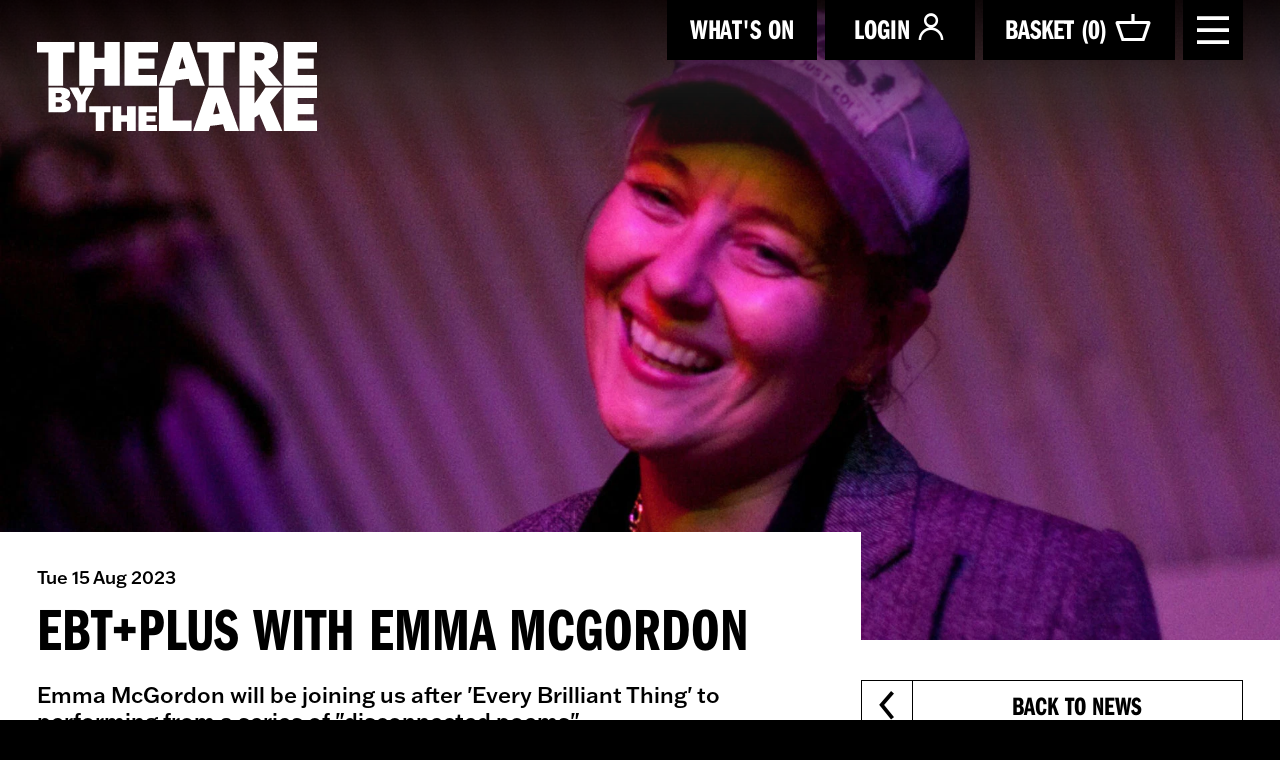

--- FILE ---
content_type: text/html; charset=UTF-8
request_url: https://www.theatrebythelake.com/2023/08/15/ebtplus-with-emma-mcgordon/
body_size: 25117
content:
<!doctype html><html class="no-js no-touch" prefix="og: http://ogp.me/ns#" lang="en-GB"><head><meta charset="UTF-8"> <script type="text/javascript">/*  */
var gform;gform||(document.addEventListener("gform_main_scripts_loaded",function(){gform.scriptsLoaded=!0}),document.addEventListener("gform/theme/scripts_loaded",function(){gform.themeScriptsLoaded=!0}),window.addEventListener("DOMContentLoaded",function(){gform.domLoaded=!0}),gform={domLoaded:!1,scriptsLoaded:!1,themeScriptsLoaded:!1,isFormEditor:()=>"function"==typeof InitializeEditor,callIfLoaded:function(o){return!(!gform.domLoaded||!gform.scriptsLoaded||!gform.themeScriptsLoaded&&!gform.isFormEditor()||(gform.isFormEditor()&&console.warn("The use of gform.initializeOnLoaded() is deprecated in the form editor context and will be removed in Gravity Forms 3.1."),o(),0))},initializeOnLoaded:function(o){gform.callIfLoaded(o)||(document.addEventListener("gform_main_scripts_loaded",()=>{gform.scriptsLoaded=!0,gform.callIfLoaded(o)}),document.addEventListener("gform/theme/scripts_loaded",()=>{gform.themeScriptsLoaded=!0,gform.callIfLoaded(o)}),window.addEventListener("DOMContentLoaded",()=>{gform.domLoaded=!0,gform.callIfLoaded(o)}))},hooks:{action:{},filter:{}},addAction:function(o,r,e,t){gform.addHook("action",o,r,e,t)},addFilter:function(o,r,e,t){gform.addHook("filter",o,r,e,t)},doAction:function(o){gform.doHook("action",o,arguments)},applyFilters:function(o){return gform.doHook("filter",o,arguments)},removeAction:function(o,r){gform.removeHook("action",o,r)},removeFilter:function(o,r,e){gform.removeHook("filter",o,r,e)},addHook:function(o,r,e,t,n){null==gform.hooks[o][r]&&(gform.hooks[o][r]=[]);var d=gform.hooks[o][r];null==n&&(n=r+"_"+d.length),gform.hooks[o][r].push({tag:n,callable:e,priority:t=null==t?10:t})},doHook:function(r,o,e){var t;if(e=Array.prototype.slice.call(e,1),null!=gform.hooks[r][o]&&((o=gform.hooks[r][o]).sort(function(o,r){return o.priority-r.priority}),o.forEach(function(o){"function"!=typeof(t=o.callable)&&(t=window[t]),"action"==r?t.apply(null,e):e[0]=t.apply(null,e)})),"filter"==r)return e[0]},removeHook:function(o,r,t,n){var e;null!=gform.hooks[o][r]&&(e=(e=gform.hooks[o][r]).filter(function(o,r,e){return!!(null!=n&&n!=o.tag||null!=t&&t!=o.priority)}),gform.hooks[o][r]=e)}});
/*  */</script> <link rel="pingback" href="https://www.theatrebythelake.com/xmlrpc.php"><link rel="stylesheet" href="https://use.typekit.net/ary1oyi.css"><link rel="shortcut icon" href="https://www.theatrebythelake.com/wp-content/themes/tbtl/assets/favicons/favicon.ico"><link rel="apple-touch-icon" sizes="180x180" href="https://www.theatrebythelake.com/wp-content/themes/tbtl/assets/favicons/apple-touch-icon.png"><link rel="icon" type="image/png" href="https://www.theatrebythelake.com/wp-content/themes/tbtl/assets/favicons/favicon-32x32.png" sizes="32x32"><link rel="icon" type="image/png" href="https://www.theatrebythelake.com/wp-content/themes/tbtl/assets/favicons/favicon-16x16.png" sizes="16x16"><link rel="manifest" href="https://www.theatrebythelake.com/wp-content/themes/tbtl/assets/favicons/site.webmanifest"><link rel="mask-icon" href="https://www.theatrebythelake.com/wp-content/themes/tbtl/assets/favicons/safari-pinned-tab.svg" color="#000000"><meta name="msapplication-config" content="https://www.theatrebythelake.com/wp-content/themes/tbtl/assets/favicons/browserconfig.xml"><meta name="theme-color" content="#ffffff"><meta http-equiv="Content-Type" content="text/html; charset=UTF-8"><meta http-equiv="X-UA-Compatible" content="IE=edge"><meta name="google-site-verification" content="" /><meta name="viewport" content="width=device-width, initial-scale=1.0, maximum-scale=1"> <script src="https://w.soundcloud.com/player/api.js"></script> <script src="https://www.google.com/recaptcha/api.js?render=6LfCsbEaAAAAADCSRgq9VV-btBu1IxES7sSW4IM4" async defer></script>  <script>(function(w,d,s,l,i){w[l]=w[l]||[];w[l].push({'gtm.start':
new Date().getTime(),event:'gtm.js'});var f=d.getElementsByTagName(s)[0],
j=d.createElement(s),dl=l!='dataLayer'?'&l='+l:'';j.async=true;j.src=
'https://www.googletagmanager.com/gtm.js?id='+i+dl;f.parentNode.insertBefore(j,f);
})(window,document,'script','dataLayer','GTM-K8352NX');</script> <meta name="facebook-domain-verification" content="w1g73eupruuoj8nka5u7wmi0lzt4f5"/><meta name='robots' content='index, follow, max-image-preview:large, max-snippet:-1, max-video-preview:-1' /><title>EBT+Plus with Emma McGordon - Theatre by the Lake</title><link rel="canonical" href="https://www.theatrebythelake.com/2023/08/15/ebtplus-with-emma-mcgordon/" /><meta property="og:locale" content="en_GB" /><meta property="og:type" content="article" /><meta property="og:title" content="EBT+Plus with Emma McGordon - Theatre by the Lake" /><meta property="og:url" content="https://www.theatrebythelake.com/2023/08/15/ebtplus-with-emma-mcgordon/" /><meta property="og:site_name" content="Theatre by the Lake" /><meta property="article:published_time" content="2023-08-15T15:13:10+00:00" /><meta property="article:modified_time" content="2023-09-01T10:22:31+00:00" /><meta property="og:image" content="https://www.theatrebythelake.com/wp-content/uploads/2023/08/EBT-Emma-McGordon-.jpg" /><meta property="og:image:width" content="1080" /><meta property="og:image:height" content="1080" /><meta property="og:image:type" content="image/jpeg" /><meta name="author" content="Rachel Kearns" /><meta name="twitter:card" content="summary_large_image" /><meta name="twitter:label1" content="Written by" /><meta name="twitter:data1" content="Rachel Kearns" /> <script type="application/ld+json" class="yoast-schema-graph">{"@context":"https://schema.org","@graph":[{"@type":"Article","@id":"https://www.theatrebythelake.com/2023/08/15/ebtplus-with-emma-mcgordon/#article","isPartOf":{"@id":"https://www.theatrebythelake.com/2023/08/15/ebtplus-with-emma-mcgordon/"},"author":{"name":"Rachel Kearns","@id":"https://www.theatrebythelake.com/#/schema/person/17e65a603ebb53fbcd511b1c095a3403"},"headline":"EBT+Plus with Emma McGordon","datePublished":"2023-08-15T15:13:10+00:00","dateModified":"2023-09-01T10:22:31+00:00","mainEntityOfPage":{"@id":"https://www.theatrebythelake.com/2023/08/15/ebtplus-with-emma-mcgordon/"},"wordCount":5,"image":{"@id":"https://www.theatrebythelake.com/2023/08/15/ebtplus-with-emma-mcgordon/#primaryimage"},"thumbnailUrl":"https://www.theatrebythelake.com/wp-content/uploads/2023/08/EBT-Emma-McGordon-.jpg","inLanguage":"en-GB"},{"@type":"WebPage","@id":"https://www.theatrebythelake.com/2023/08/15/ebtplus-with-emma-mcgordon/","url":"https://www.theatrebythelake.com/2023/08/15/ebtplus-with-emma-mcgordon/","name":"EBT+Plus with Emma McGordon - Theatre by the Lake","isPartOf":{"@id":"https://www.theatrebythelake.com/#website"},"primaryImageOfPage":{"@id":"https://www.theatrebythelake.com/2023/08/15/ebtplus-with-emma-mcgordon/#primaryimage"},"image":{"@id":"https://www.theatrebythelake.com/2023/08/15/ebtplus-with-emma-mcgordon/#primaryimage"},"thumbnailUrl":"https://www.theatrebythelake.com/wp-content/uploads/2023/08/EBT-Emma-McGordon-.jpg","datePublished":"2023-08-15T15:13:10+00:00","dateModified":"2023-09-01T10:22:31+00:00","author":{"@id":"https://www.theatrebythelake.com/#/schema/person/17e65a603ebb53fbcd511b1c095a3403"},"breadcrumb":{"@id":"https://www.theatrebythelake.com/2023/08/15/ebtplus-with-emma-mcgordon/#breadcrumb"},"inLanguage":"en-GB","potentialAction":[{"@type":"ReadAction","target":["https://www.theatrebythelake.com/2023/08/15/ebtplus-with-emma-mcgordon/"]}]},{"@type":"ImageObject","inLanguage":"en-GB","@id":"https://www.theatrebythelake.com/2023/08/15/ebtplus-with-emma-mcgordon/#primaryimage","url":"https://www.theatrebythelake.com/wp-content/uploads/2023/08/EBT-Emma-McGordon-.jpg","contentUrl":"https://www.theatrebythelake.com/wp-content/uploads/2023/08/EBT-Emma-McGordon-.jpg","width":1080,"height":1080},{"@type":"BreadcrumbList","@id":"https://www.theatrebythelake.com/2023/08/15/ebtplus-with-emma-mcgordon/#breadcrumb","itemListElement":[{"@type":"ListItem","position":1,"name":"Home","item":"https://www.theatrebythelake.com/"},{"@type":"ListItem","position":2,"name":"EBT+Plus with Emma McGordon"}]},{"@type":"WebSite","@id":"https://www.theatrebythelake.com/#website","url":"https://www.theatrebythelake.com/","name":"Theatre by the Lake","description":"","potentialAction":[{"@type":"SearchAction","target":{"@type":"EntryPoint","urlTemplate":"https://www.theatrebythelake.com/?s={search_term_string}"},"query-input":{"@type":"PropertyValueSpecification","valueRequired":true,"valueName":"search_term_string"}}],"inLanguage":"en-GB"},{"@type":"Person","@id":"https://www.theatrebythelake.com/#/schema/person/17e65a603ebb53fbcd511b1c095a3403","name":"Rachel Kearns","image":{"@type":"ImageObject","inLanguage":"en-GB","@id":"https://www.theatrebythelake.com/#/schema/person/image/","url":"https://secure.gravatar.com/avatar/65106e8d4f9d78154d2a4cf34815406914e5aed0933f659b134c39fed5775efe?s=96&d=mm&r=g","contentUrl":"https://secure.gravatar.com/avatar/65106e8d4f9d78154d2a4cf34815406914e5aed0933f659b134c39fed5775efe?s=96&d=mm&r=g","caption":"Rachel Kearns"},"url":"https://www.theatrebythelake.com/author/rachel-kearns/"}]}</script> <link rel='dns-prefetch' href='//webcomponents.spektrix.com' /><link rel='dns-prefetch' href='//www.google.com' /><link rel='dns-prefetch' href='//ez6c6zusber.exactdn.com' /><link rel='preconnect' href='//ez6c6zusber.exactdn.com' /><link rel="alternate" type="application/rss+xml" title="Theatre by the Lake &raquo; EBT+Plus with Emma McGordon Comments Feed" href="https://www.theatrebythelake.com/2023/08/15/ebtplus-with-emma-mcgordon/feed/" /><style id='wp-img-auto-sizes-contain-inline-css' type='text/css'>img:is([sizes=auto i],[sizes^="auto," i]){contain-intrinsic-size:3000px 1500px}
/*# sourceURL=wp-img-auto-sizes-contain-inline-css */</style><style id='wp-emoji-styles-inline-css' type='text/css'>img.wp-smiley, img.emoji {
		display: inline !important;
		border: none !important;
		box-shadow: none !important;
		height: 1em !important;
		width: 1em !important;
		margin: 0 0.07em !important;
		vertical-align: -0.1em !important;
		background: none !important;
		padding: 0 !important;
	}
/*# sourceURL=wp-emoji-styles-inline-css */</style><link rel='stylesheet' id='wp-block-library-css' href='https://www.theatrebythelake.com/wp-includes/css/dist/block-library/style.min.css?ver=6.9' type='text/css' media='all' /><style id='global-styles-inline-css' type='text/css'>:root{--wp--preset--aspect-ratio--square: 1;--wp--preset--aspect-ratio--4-3: 4/3;--wp--preset--aspect-ratio--3-4: 3/4;--wp--preset--aspect-ratio--3-2: 3/2;--wp--preset--aspect-ratio--2-3: 2/3;--wp--preset--aspect-ratio--16-9: 16/9;--wp--preset--aspect-ratio--9-16: 9/16;--wp--preset--color--black: #000000;--wp--preset--color--cyan-bluish-gray: #abb8c3;--wp--preset--color--white: #ffffff;--wp--preset--color--pale-pink: #f78da7;--wp--preset--color--vivid-red: #cf2e2e;--wp--preset--color--luminous-vivid-orange: #ff6900;--wp--preset--color--luminous-vivid-amber: #fcb900;--wp--preset--color--light-green-cyan: #7bdcb5;--wp--preset--color--vivid-green-cyan: #00d084;--wp--preset--color--pale-cyan-blue: #8ed1fc;--wp--preset--color--vivid-cyan-blue: #0693e3;--wp--preset--color--vivid-purple: #9b51e0;--wp--preset--gradient--vivid-cyan-blue-to-vivid-purple: linear-gradient(135deg,rgb(6,147,227) 0%,rgb(155,81,224) 100%);--wp--preset--gradient--light-green-cyan-to-vivid-green-cyan: linear-gradient(135deg,rgb(122,220,180) 0%,rgb(0,208,130) 100%);--wp--preset--gradient--luminous-vivid-amber-to-luminous-vivid-orange: linear-gradient(135deg,rgb(252,185,0) 0%,rgb(255,105,0) 100%);--wp--preset--gradient--luminous-vivid-orange-to-vivid-red: linear-gradient(135deg,rgb(255,105,0) 0%,rgb(207,46,46) 100%);--wp--preset--gradient--very-light-gray-to-cyan-bluish-gray: linear-gradient(135deg,rgb(238,238,238) 0%,rgb(169,184,195) 100%);--wp--preset--gradient--cool-to-warm-spectrum: linear-gradient(135deg,rgb(74,234,220) 0%,rgb(151,120,209) 20%,rgb(207,42,186) 40%,rgb(238,44,130) 60%,rgb(251,105,98) 80%,rgb(254,248,76) 100%);--wp--preset--gradient--blush-light-purple: linear-gradient(135deg,rgb(255,206,236) 0%,rgb(152,150,240) 100%);--wp--preset--gradient--blush-bordeaux: linear-gradient(135deg,rgb(254,205,165) 0%,rgb(254,45,45) 50%,rgb(107,0,62) 100%);--wp--preset--gradient--luminous-dusk: linear-gradient(135deg,rgb(255,203,112) 0%,rgb(199,81,192) 50%,rgb(65,88,208) 100%);--wp--preset--gradient--pale-ocean: linear-gradient(135deg,rgb(255,245,203) 0%,rgb(182,227,212) 50%,rgb(51,167,181) 100%);--wp--preset--gradient--electric-grass: linear-gradient(135deg,rgb(202,248,128) 0%,rgb(113,206,126) 100%);--wp--preset--gradient--midnight: linear-gradient(135deg,rgb(2,3,129) 0%,rgb(40,116,252) 100%);--wp--preset--font-size--small: 13px;--wp--preset--font-size--medium: 20px;--wp--preset--font-size--large: 36px;--wp--preset--font-size--x-large: 42px;--wp--preset--spacing--20: 0.44rem;--wp--preset--spacing--30: 0.67rem;--wp--preset--spacing--40: 1rem;--wp--preset--spacing--50: 1.5rem;--wp--preset--spacing--60: 2.25rem;--wp--preset--spacing--70: 3.38rem;--wp--preset--spacing--80: 5.06rem;--wp--preset--shadow--natural: 6px 6px 9px rgba(0, 0, 0, 0.2);--wp--preset--shadow--deep: 12px 12px 50px rgba(0, 0, 0, 0.4);--wp--preset--shadow--sharp: 6px 6px 0px rgba(0, 0, 0, 0.2);--wp--preset--shadow--outlined: 6px 6px 0px -3px rgb(255, 255, 255), 6px 6px rgb(0, 0, 0);--wp--preset--shadow--crisp: 6px 6px 0px rgb(0, 0, 0);}:where(.is-layout-flex){gap: 0.5em;}:where(.is-layout-grid){gap: 0.5em;}body .is-layout-flex{display: flex;}.is-layout-flex{flex-wrap: wrap;align-items: center;}.is-layout-flex > :is(*, div){margin: 0;}body .is-layout-grid{display: grid;}.is-layout-grid > :is(*, div){margin: 0;}:where(.wp-block-columns.is-layout-flex){gap: 2em;}:where(.wp-block-columns.is-layout-grid){gap: 2em;}:where(.wp-block-post-template.is-layout-flex){gap: 1.25em;}:where(.wp-block-post-template.is-layout-grid){gap: 1.25em;}.has-black-color{color: var(--wp--preset--color--black) !important;}.has-cyan-bluish-gray-color{color: var(--wp--preset--color--cyan-bluish-gray) !important;}.has-white-color{color: var(--wp--preset--color--white) !important;}.has-pale-pink-color{color: var(--wp--preset--color--pale-pink) !important;}.has-vivid-red-color{color: var(--wp--preset--color--vivid-red) !important;}.has-luminous-vivid-orange-color{color: var(--wp--preset--color--luminous-vivid-orange) !important;}.has-luminous-vivid-amber-color{color: var(--wp--preset--color--luminous-vivid-amber) !important;}.has-light-green-cyan-color{color: var(--wp--preset--color--light-green-cyan) !important;}.has-vivid-green-cyan-color{color: var(--wp--preset--color--vivid-green-cyan) !important;}.has-pale-cyan-blue-color{color: var(--wp--preset--color--pale-cyan-blue) !important;}.has-vivid-cyan-blue-color{color: var(--wp--preset--color--vivid-cyan-blue) !important;}.has-vivid-purple-color{color: var(--wp--preset--color--vivid-purple) !important;}.has-black-background-color{background-color: var(--wp--preset--color--black) !important;}.has-cyan-bluish-gray-background-color{background-color: var(--wp--preset--color--cyan-bluish-gray) !important;}.has-white-background-color{background-color: var(--wp--preset--color--white) !important;}.has-pale-pink-background-color{background-color: var(--wp--preset--color--pale-pink) !important;}.has-vivid-red-background-color{background-color: var(--wp--preset--color--vivid-red) !important;}.has-luminous-vivid-orange-background-color{background-color: var(--wp--preset--color--luminous-vivid-orange) !important;}.has-luminous-vivid-amber-background-color{background-color: var(--wp--preset--color--luminous-vivid-amber) !important;}.has-light-green-cyan-background-color{background-color: var(--wp--preset--color--light-green-cyan) !important;}.has-vivid-green-cyan-background-color{background-color: var(--wp--preset--color--vivid-green-cyan) !important;}.has-pale-cyan-blue-background-color{background-color: var(--wp--preset--color--pale-cyan-blue) !important;}.has-vivid-cyan-blue-background-color{background-color: var(--wp--preset--color--vivid-cyan-blue) !important;}.has-vivid-purple-background-color{background-color: var(--wp--preset--color--vivid-purple) !important;}.has-black-border-color{border-color: var(--wp--preset--color--black) !important;}.has-cyan-bluish-gray-border-color{border-color: var(--wp--preset--color--cyan-bluish-gray) !important;}.has-white-border-color{border-color: var(--wp--preset--color--white) !important;}.has-pale-pink-border-color{border-color: var(--wp--preset--color--pale-pink) !important;}.has-vivid-red-border-color{border-color: var(--wp--preset--color--vivid-red) !important;}.has-luminous-vivid-orange-border-color{border-color: var(--wp--preset--color--luminous-vivid-orange) !important;}.has-luminous-vivid-amber-border-color{border-color: var(--wp--preset--color--luminous-vivid-amber) !important;}.has-light-green-cyan-border-color{border-color: var(--wp--preset--color--light-green-cyan) !important;}.has-vivid-green-cyan-border-color{border-color: var(--wp--preset--color--vivid-green-cyan) !important;}.has-pale-cyan-blue-border-color{border-color: var(--wp--preset--color--pale-cyan-blue) !important;}.has-vivid-cyan-blue-border-color{border-color: var(--wp--preset--color--vivid-cyan-blue) !important;}.has-vivid-purple-border-color{border-color: var(--wp--preset--color--vivid-purple) !important;}.has-vivid-cyan-blue-to-vivid-purple-gradient-background{background: var(--wp--preset--gradient--vivid-cyan-blue-to-vivid-purple) !important;}.has-light-green-cyan-to-vivid-green-cyan-gradient-background{background: var(--wp--preset--gradient--light-green-cyan-to-vivid-green-cyan) !important;}.has-luminous-vivid-amber-to-luminous-vivid-orange-gradient-background{background: var(--wp--preset--gradient--luminous-vivid-amber-to-luminous-vivid-orange) !important;}.has-luminous-vivid-orange-to-vivid-red-gradient-background{background: var(--wp--preset--gradient--luminous-vivid-orange-to-vivid-red) !important;}.has-very-light-gray-to-cyan-bluish-gray-gradient-background{background: var(--wp--preset--gradient--very-light-gray-to-cyan-bluish-gray) !important;}.has-cool-to-warm-spectrum-gradient-background{background: var(--wp--preset--gradient--cool-to-warm-spectrum) !important;}.has-blush-light-purple-gradient-background{background: var(--wp--preset--gradient--blush-light-purple) !important;}.has-blush-bordeaux-gradient-background{background: var(--wp--preset--gradient--blush-bordeaux) !important;}.has-luminous-dusk-gradient-background{background: var(--wp--preset--gradient--luminous-dusk) !important;}.has-pale-ocean-gradient-background{background: var(--wp--preset--gradient--pale-ocean) !important;}.has-electric-grass-gradient-background{background: var(--wp--preset--gradient--electric-grass) !important;}.has-midnight-gradient-background{background: var(--wp--preset--gradient--midnight) !important;}.has-small-font-size{font-size: var(--wp--preset--font-size--small) !important;}.has-medium-font-size{font-size: var(--wp--preset--font-size--medium) !important;}.has-large-font-size{font-size: var(--wp--preset--font-size--large) !important;}.has-x-large-font-size{font-size: var(--wp--preset--font-size--x-large) !important;}
/*# sourceURL=global-styles-inline-css */</style><style id='classic-theme-styles-inline-css' type='text/css'>/*! This file is auto-generated */
.wp-block-button__link{color:#fff;background-color:#32373c;border-radius:9999px;box-shadow:none;text-decoration:none;padding:calc(.667em + 2px) calc(1.333em + 2px);font-size:1.125em}.wp-block-file__button{background:#32373c;color:#fff;text-decoration:none}
/*# sourceURL=/wp-includes/css/classic-themes.min.css */</style><link rel='stylesheet' id='contact-form-7-css' href='https://www.theatrebythelake.com/wp-content/plugins/contact-form-7/includes/css/styles.css?ver=6.1.4' type='text/css' media='all' /><link rel='stylesheet' id='style-css' href='https://www.theatrebythelake.com/wp-content/themes/tbtl/assets/dist/css/main.css?ver=1.21' type='text/css' media='all' /><link rel='stylesheet' id='sib-front-css-css' href='https://www.theatrebythelake.com/wp-content/plugins/mailin/css/mailin-front.css?ver=6.9' type='text/css' media='all' />
<script type="text/javascript" src="https://www.theatrebythelake.com/wp-includes/js/jquery/jquery.min.js?ver=3.7.1" id="jquery-core-js"></script> <script type="text/javascript" src="https://www.theatrebythelake.com/wp-includes/js/jquery/jquery-migrate.min.js?ver=3.4.1" id="jquery-migrate-js"></script> <script type="text/javascript" id="sib-front-js-js-extra">/*  */
var sibErrMsg = {"invalidMail":"Please fill out valid email address","requiredField":"Please fill out required fields","invalidDateFormat":"Please fill out valid date format","invalidSMSFormat":"Please fill out valid phone number"};
var ajax_sib_front_object = {"ajax_url":"https://www.theatrebythelake.com/wp-admin/admin-ajax.php","ajax_nonce":"b51f7562b9","flag_url":"https://www.theatrebythelake.com/wp-content/plugins/mailin/img/flags/"};
//# sourceURL=sib-front-js-js-extra
/*  */</script> <script type="text/javascript" src="https://www.theatrebythelake.com/wp-content/plugins/mailin/js/mailin-front.js?ver=1734943146" id="sib-front-js-js"></script> <link rel="https://api.w.org/" href="https://www.theatrebythelake.com/wp-json/" /><link rel="alternate" title="JSON" type="application/json" href="https://www.theatrebythelake.com/wp-json/wp/v2/posts/13203" /><link rel="EditURI" type="application/rsd+xml" title="RSD" href="https://www.theatrebythelake.com/xmlrpc.php?rsd" /><meta name="generator" content="WordPress 6.9" /><link rel='shortlink' href='https://www.theatrebythelake.com/?p=13203' />
<noscript><style>.lazyload[data-src]{display:none !important;}</style></noscript><style>.lazyload{background-image:none !important;}.lazyload:before{background-image:none !important;}</style><style type="text/css">.grecaptcha-badge{ display: none; }</style><meta name="facebook-domain-verification" content="w1g73eupruuoj8nka5u7wmi0lzt4f5" /><link rel='stylesheet' id='gravity_forms_theme_reset-css' href='https://www.theatrebythelake.com/wp-content/plugins/gravityforms/assets/css/dist/gravity-forms-theme-reset.min.css?ver=2.9.25' type='text/css' media='all' /><link rel='stylesheet' id='gravity_forms_theme_foundation-css' href='https://www.theatrebythelake.com/wp-content/plugins/gravityforms/assets/css/dist/gravity-forms-theme-foundation.min.css?ver=2.9.25' type='text/css' media='all' /><link rel='stylesheet' id='gravity_forms_theme_framework-css' href='https://www.theatrebythelake.com/wp-content/plugins/gravityforms/assets/css/dist/gravity-forms-theme-framework.min.css?ver=2.9.25' type='text/css' media='all' /><link rel='stylesheet' id='gravity_forms_orbital_theme-css' href='https://www.theatrebythelake.com/wp-content/plugins/gravityforms/assets/css/dist/gravity-forms-orbital-theme.min.css?ver=2.9.25' type='text/css' media='all' /></head><body class="wp-singular post-template-default single single-post postid-13203 single-format-standard wp-theme-tbtl" data-theme=""><div class="navigation"><header id="website-navigation"><div class="container"><div id="main-navigation"><div class="brand">
<a href="/">
<img class="main-logo lazyload"
src="[data-uri]"
alt="Theatre by the Lake" data-src="https://ez6c6zusber.exactdn.com/wp-content/themes/tbtl/assets/img/TBTL-White.svg" decoding="async" /><noscript><img class="main-logo"
src="https://ez6c6zusber.exactdn.com/wp-content/themes/tbtl/assets/img/TBTL-White.svg"
alt="Theatre by the Lake" data-eio="l" /></noscript><img class="search-logo lazyload"
src="[data-uri]"
alt="Theatre by the Lake" data-src="https://ez6c6zusber.exactdn.com/wp-content/themes/tbtl/assets/img/TBTL-Black.svg" decoding="async" /><noscript><img class="search-logo"
src="https://ez6c6zusber.exactdn.com/wp-content/themes/tbtl/assets/img/TBTL-Black.svg"
alt="Theatre by the Lake" data-eio="l" /></noscript>
</a></div><div class="user-menu-main">
<a href="/whats-on" class="events">What's on</a>
<spektrix-login-status client-name="theatrebythelake"
custom-domain="tickets.theatrebythelake.com">
<span data-logged-in-container style="display: none;">
<a href="https://www.theatrebythelake.com/account/">
<span data-logged-in-status-customer-first-name></span>
<span data-logged-in-status-customer-last-name></span>
(<span data-logged-in-status-customer-email-address></span>)
<span class="icon-icon-account"></span>
</a>
</span>
<span data-logged-out-container>
<a href="https://www.theatrebythelake.com/account/">
Login<span class="icon-icon-account"></span>
</a>
</span>
</spektrix-login-status><spektrix-basket-summary client-name="theatrebythelake"
custom-domain="tickets.theatrebythelake.com">
<a href="https://www.theatrebythelake.com/basket/">
Basket (<span data-basket-item-count></span>)
<span class="icon-icon-basket"></span>
</a>
</spektrix-basket-summary></div><a href="#" class="button-collapse"><span class="icon-exit"></span></a><a href="#" class="toggle-menu" toggle-button>
<span class="icon-tbtl-hamburger"></span>
</a></div></div><div class="main-menu"><div class="container"><div id="main-menu-header"><div class="brand">
<a href="/">
<img src="[data-uri]"
alt="Theatre by the Lake" data-src="https://ez6c6zusber.exactdn.com/wp-content/themes/tbtl/assets/img/TBTL-Outline.svg" decoding="async" class="lazyload" /><noscript><img src="https://ez6c6zusber.exactdn.com/wp-content/themes/tbtl/assets/img/TBTL-Outline.svg"
alt="Theatre by the Lake" data-eio="l" /></noscript>
</a></div><div class="user-menu-modal"><div class="login-basket">
<a href="#"
class="toggle-search"
toggle-button
role="button"
aria-label="Search">
<span>Search</span>
</a><spektrix-login-status client-name="theatrebythelake"
custom-domain="tickets.theatrebythelake.com"
class="spektrix-login">
<span data-logged-in-container style="display: none;">
<a href="https://www.theatrebythelake.com/account/">
<span data-logged-in-status-customer-first-name></span>
<span data-logged-in-status-customer-last-name></span>
(<span data-logged-in-status-customer-email-address></span>)
<span class="icon-icon-account"></span>
</a>
</span>
<span data-logged-out-container>
<a href="https://www.theatrebythelake.com/account/">
Login<span class="icon-icon-account"></span>
</a>
</span>
</spektrix-login-status><spektrix-basket-summary client-name="theatrebythelake"
custom-domain="tickets.theatrebythelake.com">
<a href="https://www.theatrebythelake.com/basket/">
Basket (<span data-basket-item-count></span>)
<span class="icon-icon-basket"></span>
</a>
</spektrix-basket-summary></div></div><a href="#"
class="toggle-menu"
toggle-button
role="button"
aria-label="Close menu">
<span class="icon-tbtl-cross"></span>
</a></div></div><div class="container" id="menu-content"><div class="menu-search"><form action="/" method="get" data-label="What are you looking for?">
<input type="text" name="s" placeholder="" />
<button type="submit" aria-label="Search">
<span class="icon-tbtl-search"></span>
</button></form></div><div class="wrap"><div class="menu" id="main-menu"><ul><li><div class="menu-entry">
<a href="https://www.theatrebythelake.com/whats-on/">What’s on</a><button submenu-toggle
class=""
aria-label="Expand What’s on submenu"
data-target="#menu-294"
data-toggle="collapse">
<span class="icon-tbtl-downwards-arrow"></span>
</button></div><ul id="menu-294"
class="children collapse"
data-parent="#main-menu"><li class="page_item page-item-21419"><a href="https://www.theatrebythelake.com/whats-on/made-by-tbtl/">Made by TBTL</a></li><li class="page_item page-item-20379"><a href="https://www.theatrebythelake.com/whats-on/family-friendly-shows/">Family Friendly</a></li><li class="page_item page-item-20412"><a href="https://www.theatrebythelake.com/whats-on/new-shows/">New Shows for 2026</a></li></ul></li><li><div class="menu-entry">
<a href="https://www.theatrebythelake.com/about-us/">About us</a><button submenu-toggle
class=""
aria-label="Expand About us submenu"
data-target="#menu-297"
data-toggle="collapse">
<span class="icon-tbtl-downwards-arrow"></span>
</button></div><ul id="menu-297"
class="children collapse"
data-parent="#main-menu"><li class="page_item page-item-9045 page_item_has_children"><a href="https://www.theatrebythelake.com/about-us/work-with-us/">Work with Us</a></li><li class="page_item page-item-1533"><a href="https://www.theatrebythelake.com/about-us/history/">History</a></li><li class="page_item page-item-246"><a href="https://www.theatrebythelake.com/about-us/tech-specs/">Tech Specs</a></li><li class="page_item page-item-1306"><a href="https://www.theatrebythelake.com/about-us/press/">Press</a></li><li class="page_item page-item-22 page_item_has_children"><a href="https://www.theatrebythelake.com/about-us/news/">News</a></li><li class="page_item page-item-1532"><a href="https://www.theatrebythelake.com/about-us/team-contact-new/">Team &#038; contact</a></li><li class="page_item page-item-241"><a href="https://www.theatrebythelake.com/about-us/board/">Board</a></li><li class="page_item page-item-19741"><a href="https://www.theatrebythelake.com/about-us/sustainability-statement/">Sustainability Statement</a></li></ul></li><li><div class="menu-entry">
<a href="https://www.theatrebythelake.com/plan-your-visit/">Your Visit</a><button submenu-toggle
class=""
aria-label="Expand Your Visit submenu"
data-target="#menu-163"
data-toggle="collapse">
<span class="icon-tbtl-downwards-arrow"></span>
</button></div><ul id="menu-163"
class="children collapse"
data-parent="#main-menu"><li class="page_item page-item-9913"><a href="https://www.theatrebythelake.com/plan-your-visit/booking-information/">Booking &#038; Visit Information</a></li><li class="page_item page-item-1591"><a href="https://www.theatrebythelake.com/plan-your-visit/food-and-drink-2/">Food and drink</a></li><li class="page_item page-item-101"><a href="https://www.theatrebythelake.com/plan-your-visit/local-area/">Local area</a></li><li class="page_item page-item-99"><a href="https://www.theatrebythelake.com/plan-your-visit/access/">Access</a></li><li class="page_item page-item-105 page_item_has_children"><a href="https://www.theatrebythelake.com/plan-your-visit/exhibitions/">Exhibitions</a></li><li class="page_item page-item-103"><a href="https://www.theatrebythelake.com/plan-your-visit/groups/">Groups</a></li><li class="page_item page-item-107"><a href="https://www.theatrebythelake.com/plan-your-visit/giftvouchers/">Gift vouchers</a></li><li class="page_item page-item-353"><a href="https://www.theatrebythelake.com/plan-your-visit/main-house/">Main House</a></li><li class="page_item page-item-355"><a href="https://www.theatrebythelake.com/plan-your-visit/studio/">Studio</a></li><li class="page_item page-item-1537"><a href="https://www.theatrebythelake.com/plan-your-visit/places/">Places to stay</a></li></ul></li><li><div class="menu-entry">
<a href="https://www.theatrebythelake.com/get-involved/">Get Involved</a><button submenu-toggle
class=""
aria-label="Expand Get Involved submenu"
data-target="#menu-295"
data-toggle="collapse">
<span class="icon-tbtl-downwards-arrow"></span>
</button></div><ul id="menu-295"
class="children collapse"
data-parent="#main-menu"><li class="page_item page-item-1344 page_item_has_children"><a href="https://www.theatrebythelake.com/get-involved/artist-network/">Artist Network</a></li><li class="page_item page-item-2549 page_item_has_children"><a href="https://www.theatrebythelake.com/get-involved/young-people/">Young People</a></li><li class="page_item page-item-254"><a href="https://www.theatrebythelake.com/get-involved/schools-colleges/">Schools &#038; Colleges</a></li><li class="page_item page-item-256 page_item_has_children"><a href="https://www.theatrebythelake.com/get-involved/volunteer/">Volunteer</a></li></ul></li><li><div class="menu-entry">
<a href="https://www.theatrebythelake.com/support-us/">Support us</a><button submenu-toggle
class=""
aria-label="Expand Support us submenu"
data-target="#menu-296"
data-toggle="collapse">
<span class="icon-tbtl-downwards-arrow"></span>
</button></div><ul id="menu-296"
class="children collapse"
data-parent="#main-menu"><li class="page_item page-item-23566"><a href="https://www.theatrebythelake.com/support-us/your-impact/">Your Impact</a></li><li class="page_item page-item-1541"><a href="https://www.theatrebythelake.com/support-us/donate-to-us/">Donate</a></li><li class="page_item page-item-3330"><a href="https://www.theatrebythelake.com/support-us/become-a-member/">Become a member</a></li><li class="page_item page-item-16331"><a href="https://www.theatrebythelake.com/support-us/leave-a-legacy/">Leave A Legacy</a></li><li class="page_item page-item-262"><a href="https://www.theatrebythelake.com/support-us/our-supporters/">Our Supporters</a></li></ul></li></ul></div><div class="take-a-look"><h2>
Take a look</h2><div class="wrap"><div class="feature"><div class="card-container card-event"><div class="card"><a href="https://www.theatrebythelake.com/event/lark-rise-to-candleford/" class="card-link"><div class="card-image" style="--image-square: url(https://www.theatrebythelake.com/wp-content/uploads/2025/11/Lark-Rise-Master-1152x1152.jpg);--image-wide: url(https://www.theatrebythelake.com/wp-content/uploads/2025/11/Lark-Rise-Master-1920x960.jpg);"></div><div class="card-content">
<span class="event-type">Made by TBTL</span><h3 class="card-title"><span>Lark Rise to Candleford</span></h3>
<span class="date">
Thursday 26 March – Saturday 18 April 2026                    <span class="time">| 7.30pm; with 2pm matinees on selected dates</span>                </span><div class="card-tags">
<span class="access-tag">CP</span>
<span class="access-tag">RP</span>
<span class="access-tag">BSL</span>
<span class="access-tag">AD</span></div></div>
</a></div></div></div><div class="feature"><div class="card-container card-event"><div class="card"><a href="https://www.theatrebythelake.com/event/it-walks-around-the-house-at-night/" class="card-link"><div class="card-image" style="--image-square: url(https://www.theatrebythelake.com/wp-content/uploads/2025/09/IWATHAN-1-Credit-Tommy-Ga-Ken-Wan-1152x1152.jpg);--image-wide: url(https://www.theatrebythelake.com/wp-content/uploads/2025/09/IWATHAN-1-Credit-Tommy-Ga-Ken-Wan-1920x960.jpg);"></div><div class="card-content"><h3 class="card-title"><span>It Walks Around The House At Night</span></h3>
<span class="date">
Friday 20 - Saturday 21 February                    <span class="time">| 7:30pm</span>                </span><div class="card-tags"></div></div>
</a></div></div></div><div class="feature"><div class="card-container card-page"><div class="card"><a href="https://www.theatrebythelake.com/support-us/donate-to-us/" class="card-link"><div class="card-image" style="--image-square: url(https://www.theatrebythelake.com/wp-content/uploads/2023/03/OPEN_SPACE_2023_096-1152x1152.jpg);"></div><div class="card-content"><h3 class="card-title"><span>Donate</span></h3><p>Support our work</p></div>
</a></div></div></div><div class="feature"><div class="card-container card-page"><div class="card"><a href="https://www.theatrebythelake.com/support-us/become-a-member/" class="card-link"><div class="card-image" style="--image-square: url(https://www.theatrebythelake.com/wp-content/uploads/2025/10/043_TBTL-Brassed-Off_Pamela-Raith-min-1152x1152.jpg);"></div><div class="card-content"><h3 class="card-title"><span>Become a member</span></h3><p>Join as a member today and support theatre in Cumbria whilst enjoying a range of exclusive and exciting benefits.</p></div>
</a></div></div></div></div></div></div></div></div></header></div><div class="layout"><main id="content"><article data-type="post"><header class="article-header "><div class="container"><div class="wrap wrap-center"><style scoped>.article-image{

            
                background-image: url(https://ez6c6zusber.exactdn.com/wp-content/uploads/2023/08/EBT-Emma-McGordon--1920x960.jpg?strip=all&quality=90&webp=90&avif=80);

                        

                    }

        
            @media screen and (max-width: 768px){
                .article-image {
                    background-image: url(https://ez6c6zusber.exactdn.com/wp-content/uploads/2023/08/EBT-Emma-McGordon-.jpg?strip=all&quality=90&webp=90&avif=80);
                }
            }</style><div class="article-image full-page ">
<img width="1920" height="960" src="[data-uri]" class="attachment-thin@3x size-thin@3x lazyload" alt="EBT&#x2B;Plus&#x20;with&#x20;Emma&#x20;McGordon" decoding="async" fetchpriority="high"   data-src="https://ez6c6zusber.exactdn.com/wp-content/uploads/2023/08/EBT-Emma-McGordon--1920x960.jpg?strip=all&quality=90&webp=90&avif=80" data-srcset="https://ez6c6zusber.exactdn.com/wp-content/uploads/2023/08/EBT-Emma-McGordon--1920x960.jpg?strip=all&amp;quality=90&amp;webp=90&amp;avif=80 1920w, https://ez6c6zusber.exactdn.com/wp-content/uploads/2023/08/EBT-Emma-McGordon--640x320.jpg?strip=all&amp;quality=90&amp;webp=90&amp;avif=80 640w, https://ez6c6zusber.exactdn.com/wp-content/uploads/2023/08/EBT-Emma-McGordon--1280x640.jpg?strip=all&amp;quality=90&amp;webp=90&amp;avif=80 1280w, https://ez6c6zusber.exactdn.com/wp-content/uploads/2023/08/EBT-Emma-McGordon-.jpg?strip=all&amp;quality=90&amp;webp=90&amp;avif=80&amp;zoom=0.2&amp;resize=1920%2C960 384w, https://ez6c6zusber.exactdn.com/wp-content/uploads/2023/08/EBT-Emma-McGordon-.jpg?strip=all&amp;quality=90&amp;webp=90&amp;avif=80&amp;zoom=0.4&amp;resize=1920%2C960 768w" data-sizes="auto" data-eio-rwidth="1920" data-eio-rheight="960" /><noscript><img width="1920" height="960" src="https://ez6c6zusber.exactdn.com/wp-content/uploads/2023/08/EBT-Emma-McGordon--1920x960.jpg?strip=all&quality=90&webp=90&avif=80" class="attachment-thin@3x size-thin@3x" alt="EBT&#x2B;Plus&#x20;with&#x20;Emma&#x20;McGordon" decoding="async" fetchpriority="high" srcset="https://ez6c6zusber.exactdn.com/wp-content/uploads/2023/08/EBT-Emma-McGordon--1920x960.jpg?strip=all&amp;quality=90&amp;webp=90&amp;avif=80 1920w, https://ez6c6zusber.exactdn.com/wp-content/uploads/2023/08/EBT-Emma-McGordon--640x320.jpg?strip=all&amp;quality=90&amp;webp=90&amp;avif=80 640w, https://ez6c6zusber.exactdn.com/wp-content/uploads/2023/08/EBT-Emma-McGordon--1280x640.jpg?strip=all&amp;quality=90&amp;webp=90&amp;avif=80 1280w, https://ez6c6zusber.exactdn.com/wp-content/uploads/2023/08/EBT-Emma-McGordon-.jpg?strip=all&amp;quality=90&amp;webp=90&amp;avif=80&amp;zoom=0.2&amp;resize=1920%2C960 384w, https://ez6c6zusber.exactdn.com/wp-content/uploads/2023/08/EBT-Emma-McGordon-.jpg?strip=all&amp;quality=90&amp;webp=90&amp;avif=80&amp;zoom=0.4&amp;resize=1920%2C960 768w" sizes="(max-width: 1920px) 100vw, 1920px" data-eio="l" /></noscript></div></div></div></header><div class="article-content"><div class="container"><div class="wrap"><div class="article-body"><section class="article-title"><div class="container"><div class="wrap"><span class="date">Tue 15 Aug 2023</span><h1>EBT+Plus with Emma McGordon</h1></div></div></section><section class="content--intro">
Emma McGordon will be joining us after 'Every Brilliant Thing' to performing from a series of "disconnected poems".</section><section class="content--text"><p>After submitting to publishers for many years, Emma consistently receives feedback from editors that they are looking for a work that is &#8220;thematically linked&#8221;. Emma is currently exploring that sometimes our sense of disconnection is what connects us. The work is taken from various stages of her career and brings together the performed pieces that she has received the most feedback on from audience members who keep asking where can I buy your work. Emma plans to work with a dance artist soon to further understand how responsive movement, such as that seen in nature, can be the tie that binds the seemingly disconnected.</p><p><a href="https://www.emmamcgordon.co.uk" target="_blank" rel="noopener">Find out more about Emma McGordon</a></p><p>A working-class writer who grew-up in the harsh social landscape of 90&#8217;s Whitehaven and was labeled by a Headteacher as a child who would &#8216;just never be able to read or write much,&#8221; Emma has spent the last 40 years seeking out belonging and connection. Her most recent work includes development of a Spoken-word /dialogue play, extracts of which can be heard here&#8230; photo credit @hollyrevellphotography</p><p><div class="embed-container"><iframe  frameborder="0" allowfullscreen data-src="https://w.soundcloud.com/player/?visual=true&#038;url=https%3A%2F%2Fapi.soundcloud.com%2Fplaylists%2F1655478991&#038;show_artwork=true&#038;maxheight=750&#038;maxwidth=500" class="lazyload">></iframe></div></p><h3>Still want to know more about Emma, she has a You Tube channel you can follow&#8230;</h3></section></div><div class="article-sidebar"><nav aria-label="Breadcrumb" class="breadcrumb">
<a href="https://www.theatrebythelake.com/about-us/news/" rel="nofollow">Back to news</a></nav></div></div></div></div><section class="article-content"><section class="video-single" ><div class="container"><div class="wrap"><div class="video-single__video"><div class="video " data-video-provider="youtube" data-video="HlgkUnGmn0o" data-toggle="modal" data-target="#modal-video" data-title=""><div class="video-thumbnail" style="--image-standard: url(https://www.theatrebythelake.com/wp-content/uploads/2023/08/EBT-Emma-McGordon--1920x1440.jpg);"></div><div class="controls">
<span class="video-controls"></span></div></div></div></div></div></section><section class="related" ><div class="container"><div class="section-header"><h2>Related</h2><div class="section-nav"></div></div><div class="wrap"><div class="owl-carousel"><div class="card-container card-page"><div class="card"><a href="https://www.theatrebythelake.com/whats-your-every-brilliant-thing/" class="card-link"><div class="card-image" style="--image-square: url(https://www.theatrebythelake.com/wp-content/uploads/2023/07/EBT-Plus-website-1152x960.jpg);"></div><div class="card-content"><h3 class="card-title"><span>EBT+ What&#8217;s your Every Brilliant Thing?</span></h3><p>EBT+Plus celebrates all the brilliant things in the world, both at the theatre and online.</p></div>
</a></div></div><div class="card-container card-post"><div class="card"><a href="https://www.theatrebythelake.com/2023/08/16/ebtplus-with-andy-airey/" class="card-link"><div class="card-image" style="--image-square: url(https://www.theatrebythelake.com/wp-content/uploads/2023/08/Andy-and-Sophie-1152x960.jpg);"></div><div class="card-content"><span class="date">Wed 16 Aug 2023</span><h3 class="card-title"><span>EBT+Plus with Andy Airey</span></h3><p>Andy Airey will be joining us after 'Every Brilliant Thing' to talk about 'We are 3 Dads walking - Raising...</p></div>
</a></div></div><div class="card-container card-post"><div class="card"><a href="https://www.theatrebythelake.com/2023/08/15/ebtplus-with-stefan-escreet/" class="card-link"><div class="card-image" style="--image-square: url(https://www.theatrebythelake.com/wp-content/uploads/2023/08/Posties-by-Ragged-Edge-1152x720.jpg);"></div><div class="card-content"><span class="date">Tue 15 Aug 2023</span><h3 class="card-title"><span>EBT+Plus with Stefan Escreet</span></h3><p>Stefan Escreet will be joining us after 'Every Brilliant Thing' to present his latest production 'Posties'.</p></div>
</a></div></div><div class="card-container card-post"><div class="card"><a href="https://www.theatrebythelake.com/2023/08/16/ebtplus-supported-by/" class="card-link"><div class="card-image" style="--image-square: url(https://www.theatrebythelake.com/wp-content/uploads/2023/07/EBT-Plus-website-1152x960.jpg);"></div><div class="card-content"><span class="date">Wed 16 Aug 2023</span><h3 class="card-title"><span>EBT+Plus supported by&#8230;</span></h3><p>We are grateful to the following charities who are supporting our Every Brilliant Thing production and to all the staff,...</p></div>
</a></div></div><div class="card-container card-page"><div class="card"><a href="https://www.theatrebythelake.com/every-brilliant-thing-exhibit/" class="card-link"><div class="card-image" style="--image-square: url(https://www.theatrebythelake.com/wp-content/uploads/2023/07/EBT-Plus-website-1152x960.jpg);"></div><div class="card-content"><h3 class="card-title"><span>Every Brilliant Thing Exhibit</span></h3><p>An exhibit on what brings us joy!</p></div>
</a></div></div></div></div></div></section> <script>if (!document.querySelectorAll('.related .card').length) {
            document.querySelector('.related').style.display = 'none'
        }</script> <section class="promo" style="--image-square: url(https://www.theatrebythelake.com/wp-content/uploads/2020/11/ASC_6852_Robert-Day-1152x1152.jpg);"><div class="container"><div class="wrap"><div class="block__content"><h2>Gift Membership</h2><p>Buy a friend a Gift Membership - it&#039;s the gift that keeps giving for a whole year!</p>
<a href="https://www.theatrebythelake.com/support-us/become-a-member/" target="_self" class="button-primary">Find out more</a></div><div class="block__image lazyload" style="" data-back="https://ez6c6zusber.exactdn.com/wp-content/uploads/2020/11/ASC_6852_Robert-Day-1920x1440.jpg?strip=all&quality=90&webp=90&avif=80" data-eio-rwidth="1920" data-eio-rheight="1440"></div></div></div></section></section></article></main><footer id="footer"><div class="container"><div class="wrap"><section class="pages" role="navigation"><h3>Quick links</h3><ul><li><a href="https://www.theatrebythelake.com/about-us/tech-specs/">Technical</a></li><li><a href="https://www.theatrebythelake.com/cookies-policy/">Cookies Policy</a></li><li><a href="https://www.theatrebythelake.com/terms-and-conditions/">Terms and Conditions</a></li><li><a href="https://www.theatrebythelake.com/privacy-policy/">Privacy Policy</a></li><li><a href="https://www.theatrebythelake.com/plan-your-visit/access/">Access</a></li><li><a href="https://www.theatrebythelake.com/wp-content/uploads/2024/11/Cumbria-Theatre-Trust-2023-24-1.pdf">Cumbria Theatre Trust Statutory Accounts</a></li></ul></section><section class="contact"><h3>Contact us</h3><div class="address"><address><div class="contacts"><p>Theatre by the Lake, Lakeside, <br />
Keswick CA12 5DJ</p>
<a href="tel:01768774411">Box Office 017687 74411</a><a href="mailto:enquiries@theatrebythelake.com">enquiries@theatrebythelake.com</a></div></address></div></section><section class="contact"><h3>Stay connected</h3><div class="signup"><p>Sign up to hear all our latest news</p><a href="#modal-signup" class="button-secondary" data-toggle="modal" role="button">Join our mailing list</a></div><div class="networks"><ul><li>
<a href="https://www.facebook.com/tbtlake" target="_blank" aria-label="Follow us on Facebook">
<svg width="12" height="25" viewBox="0 0 12 25" fill="none" xmlns="http://www.w3.org/2000/svg">
<path d="M7.47368 6.15672V5.97015C7.47368 5.31272 7.57895 4.85075 7.78947 4.58422C8.03509 4.26439 8.50877 4.10448 9.21053 4.10448H11.8684L11.9737 0.159916C11.0088 0.0533047 10.0351 0 9.05263 0C7.7193 0 6.57895 0.257641 5.63158 0.772921C4.77193 1.25267 4.12281 1.91898 3.68421 2.77186C3.26316 3.57143 3.05263 4.45984 3.05263 5.4371V9.03518H0V13.2729H3.05263V25H7.47368V13.2729H11.7895L12 9.03518H7.47368V6.15672Z" fill="white"/>
</svg>
</a></li><li>
<a href="https://www.instagram.com/tbtlake/" target="_blank" aria-label="Follow us on Instagram">
<svg width="25" height="25" viewBox="0 0 25 25" fill="none" xmlns="http://www.w3.org/2000/svg">
<path d="M12.66 6.2276C11.5224 6.2276 10.4692 6.50727 9.50044 7.06659C8.53169 7.62591 7.76735 8.38943 7.20744 9.35714C6.64752 10.3249 6.36756 11.3769 6.36756 12.5133C6.36756 13.6497 6.64752 14.7018 7.20744 15.6695C7.76735 16.6372 8.53169 17.4007 9.50044 17.96C10.4692 18.5194 11.5224 18.799 12.66 18.799C13.7976 18.799 14.8508 18.5194 15.8195 17.96C16.7883 17.4007 17.5526 16.6372 18.1125 15.6695C18.6724 14.7018 18.9524 13.6497 18.9524 12.5133C18.9702 11.6965 18.8235 10.9064 18.5125 10.1429C18.2014 9.37934 17.7615 8.70016 17.1927 8.10533C16.6238 7.51049 15.9573 7.05327 15.1929 6.73366C14.4286 6.41404 13.6376 6.24536 12.82 6.2276H12.66ZM12.66 16.5884C11.8245 16.6061 11.0602 16.3886 10.367 15.9358C9.67374 15.4831 9.16715 14.8749 8.8472 14.1114C8.52724 13.3479 8.44281 12.5621 8.5939 11.7542C8.74499 10.9463 9.11383 10.245 9.70041 9.65012C10.287 9.05529 10.9847 8.67797 11.7934 8.51816C12.6022 8.35835 13.3888 8.43382 14.1531 8.74455C14.9174 9.05529 15.5307 9.55246 15.9928 10.2361C16.455 10.9197 16.6861 11.6788 16.6861 12.5133C16.7038 13.046 16.615 13.5609 16.4194 14.0581C16.2239 14.5553 15.9395 14.9948 15.5662 15.3765C15.1929 15.7583 14.7619 16.0557 14.2731 16.2688C13.7843 16.4818 13.2732 16.5884 12.74 16.5884H12.66ZM24.3383 4.38983C24.0005 3.55529 23.5117 2.81396 22.8718 2.16586C22.2319 1.51776 21.4942 1.0339 20.6588 0.714287C19.6812 0.359161 18.6769 0.181599 17.6459 0.181599C17.3082 0.181599 16.8727 0.163843 16.3394 0.12833C15.2018 0.0573044 13.9309 0.0217915 12.5267 0.0217915C10.8202 -0.031477 9.11383 0.0129147 7.40741 0.154964C6.37645 0.154964 5.37215 0.332527 4.39451 0.687653C3.55908 1.02502 2.81696 1.51332 2.16817 2.15254C1.51938 2.79177 1.035 3.53753 0.715048 4.38983C0.359544 5.36642 0.181792 6.36965 0.181792 7.39952C0.181792 7.73689 0.164017 8.17191 0.128466 8.7046C0.0573654 9.841 0.021815 11.1106 0.021815 12.5133C-0.0315106 14.2179 0.0129274 15.9225 0.155129 17.6271C0.155129 18.657 0.332881 19.6602 0.688385 20.6368C1.02611 21.4713 1.50604 22.226 2.12818 22.9007C2.75031 23.5755 3.49687 24.046 4.36785 24.3123C5.34549 24.6675 6.34978 24.845 7.38074 24.845C7.71847 24.845 8.15397 24.8628 8.68722 24.8983C9.82483 24.9516 11.0958 24.9782 12.5 24.9782C14.2064 25.0315 15.9128 24.9871 17.6193 24.845C18.6502 24.845 19.6545 24.6675 20.6322 24.3123C21.4676 23.975 22.2097 23.4911 22.8585 22.8608C23.5073 22.2304 23.9917 21.4891 24.3116 20.6368C24.6671 19.6602 24.8449 18.657 24.8449 17.6271C24.8449 17.2898 24.8626 16.8547 24.8982 16.322C24.9515 15.2211 24.9782 13.9516 24.9782 12.5133C25.0315 10.8087 24.9871 9.10412 24.8449 7.39952C24.8626 6.36965 24.6938 5.36642 24.3383 4.38983ZM22.6319 17.4939C22.6496 18.2575 22.5163 19.0032 22.2319 19.7312C21.9831 20.2462 21.6809 20.7256 21.3254 21.1695C20.9166 21.5956 20.4366 21.9064 19.8856 22.1017C19.1568 22.3858 18.4103 22.519 17.6459 22.5012C17.3082 22.5012 16.8727 22.519 16.3394 22.5545C15.2552 22.6077 14.0287 22.6344 12.66 22.6344C10.9891 22.6877 9.31824 22.6433 7.64737 22.5012C6.88304 22.519 6.13648 22.3858 5.4077 22.1017C4.89222 21.8354 4.41229 21.5246 3.96791 21.1695C3.55908 20.7611 3.2569 20.2817 3.06137 19.7312C2.79475 19.0032 2.67032 18.2575 2.68809 17.4939C2.68809 17.1566 2.67032 16.7215 2.63477 16.1889C2.58144 15.1057 2.55478 13.8805 2.55478 12.5133C2.50145 10.8442 2.54589 9.17514 2.68809 7.50605C2.67032 6.74253 2.79475 6.00565 3.06137 5.2954C3.328 4.78047 3.63907 4.30105 3.99457 3.85714C4.4034 3.44875 4.88333 3.14689 5.43436 2.95157C6.14537 2.66747 6.89193 2.52542 7.67404 2.52542C8.01176 2.52542 8.45614 2.50767 9.00717 2.47215C10.1092 2.41889 11.3268 2.39225 12.66 2.39225C14.3308 2.33898 16.0017 2.38338 17.6726 2.52542C18.4369 2.50767 19.1835 2.64084 19.9123 2.92494C20.4277 3.17353 20.9121 3.47982 21.3654 3.84383C21.8186 4.20783 22.1164 4.68281 22.2586 5.26877C22.5252 5.99677 22.6496 6.74253 22.6319 7.50605C22.6319 7.84342 22.6496 8.29621 22.6852 8.86441C22.7385 9.96529 22.7652 11.1816 22.7652 12.5133C22.8185 14.1824 22.7741 15.8426 22.6319 17.4939ZM19.1924 4.523C18.8013 4.523 18.4636 4.66505 18.1792 4.94915C17.8948 5.23325 17.7526 5.57062 17.7526 5.96126C17.7526 6.3519 17.8948 6.68927 18.1792 6.97337C18.4636 7.25747 18.8013 7.39952 19.1924 7.39952C19.5834 7.39952 19.9211 7.25747 20.2055 6.97337C20.49 6.68927 20.6322 6.3519 20.6322 5.96126C20.6322 5.57062 20.49 5.23325 20.2055 4.94915C19.9211 4.66505 19.5834 4.523 19.1924 4.523Z" fill="white"/>
</svg>
</a></li><li>
<a href="https://bsky.app/profile/tbtlake.bsky.social" target="_blank" aria-label="Follow us on BlueSky">
<svg width="18" height="18" viewBox="0 0 18 18" fill="none" xmlns="http://www.w3.org/2000/svg">
<path d="M4.07163 2.3711C6.06651 3.86873 8.21223 6.9053 9.00003 8.5349C9.78789 6.90542 11.9335 3.8687 13.9284 2.3711C15.3678 1.29047 17.7 0.454336 17.7 3.11495C17.7 3.64631 17.3954 7.57865 17.2167 8.21705C16.5956 10.4366 14.3324 11.0027 12.3192 10.66C15.8382 11.259 16.7334 13.2428 14.8001 15.2266C11.1284 18.9943 9.52281 14.2813 9.11121 13.0737C9.03579 12.8523 9.0005 12.7487 8.99998 12.8368C8.99945 12.7487 8.96417 12.8523 8.88875 13.0737C8.47733 14.2813 6.87176 18.9945 3.19985 15.2266C1.26653 13.2428 2.1617 11.2588 5.68076 10.66C3.66752 11.0027 1.40426 10.4366 0.783257 8.21705C0.604571 7.57859 0.299927 3.64625 0.299927 3.11495C0.299927 0.454336 2.63219 1.29047 4.07153 2.3711H4.07163Z" fill="#1185FE"/>
</svg>
</a></li><li>
<a href="https://www.youtube.com/channel/UCmgYcf8fpDSTObEdjG_MisA" target="_blank" aria-label="Follow us on YouTube">
<svg width="25" height="18" viewBox="0 0 25 18" fill="none" xmlns="http://www.w3.org/2000/svg">
<path d="M24.4771 2.81124C24.3358 2.26759 24.0573 1.7714 23.6694 1.37237C23.2815 0.973331 22.7977 0.685449 22.2667 0.537552C20.3177 1.26893e-07 12.5 0 12.5 0C12.5 0 4.68229 1.26893e-07 2.73229 0.537552C2.20147 0.68571 1.71801 0.973696 1.33029 1.37271C0.942564 1.77172 0.664158 2.26777 0.522917 2.81124C0 4.81668 0 9 0 9C0 9 0 13.1833 0.522917 15.1888C0.664152 15.7324 0.942683 16.2286 1.33062 16.6276C1.71855 17.0267 2.20227 17.3146 2.73333 17.4625C4.68229 18 12.5 18 12.5 18C12.5 18 20.3177 18 22.2677 17.4625C22.7988 17.3147 23.2826 17.0268 23.6705 16.6277C24.0585 16.2287 24.337 15.7325 24.4781 15.1888C25 13.1833 25 9 25 9C25 9 25 4.81668 24.4771 2.81124ZM9.94271 12.798V5.20201L16.4771 9L9.94271 12.798Z" fill="white"/>
</svg>
</a></li><li>
<a href="https://www.linkedin.com/company/theatre-by-the-lake/" target="_blank" aria-label="Follow us on Linkedin">
<svg width="25" height="25" viewBox="0 0 25 25" fill="none" xmlns="http://www.w3.org/2000/svg">
<path d="M5.64521 8.22101H0.42132V24.8797H5.64521V8.22101Z" fill="white"/>
<path d="M19.7762 7.85988C19.5836 7.83581 19.379 7.82377 19.1743 7.81173C16.2494 7.69137 14.6004 9.42464 14.0227 10.1709C13.8662 10.3755 13.794 10.4959 13.794 10.4959V8.26913H8.79879V24.9278H13.794H14.0227C14.0227 23.2306 14.0227 21.5455 14.0227 19.8483C14.0227 18.9336 14.0227 18.0188 14.0227 17.104C14.0227 15.9725 13.9384 14.7689 14.5041 13.7337C14.9856 12.8671 15.8522 12.4338 16.8272 12.4338C19.716 12.4338 19.7762 15.0457 19.7762 15.2865C19.7762 15.2985 19.7762 15.3105 19.7762 15.3105V25H25.0001V14.1309C25.0001 10.4116 23.1103 8.22098 19.7762 7.85988Z" fill="white"/>
<path d="M3.03322 6.06645C4.70842 6.06645 6.06645 4.70843 6.06645 3.03322C6.06645 1.35802 4.70842 0 3.03322 0C1.35801 0 0 1.35802 0 3.03322C0 4.70843 1.35801 6.06645 3.03322 6.06645Z" fill="white"/>
</svg>
</a></li><li>
<a href="https://www.tiktok.com/@tbtlake" target="_blank" aria-label="Follow us on TikTok">
<svg width="21" height="25" viewBox="0 0 21 25" fill="none" xmlns="http://www.w3.org/2000/svg">
<path d="M11.0292 0.0208331C12.3486 0 13.6579 0.0104165 14.9672 0C15.0477 1.59373 15.6017 3.21871 16.7297 4.3437C17.8577 5.49993 19.449 6.03117 21 6.20826V10.4061C19.5497 10.354 18.0893 10.0415 16.77 9.39572C16.1959 9.12489 15.6621 8.78114 15.1384 8.42698C15.1283 11.4686 15.1485 14.5102 15.1182 17.5414C15.0377 18.9998 14.5744 20.4477 13.7586 21.6456C12.4392 23.6455 10.153 24.9476 7.80633 24.9893C6.3661 25.0726 4.92588 24.6664 3.69715 23.9164C1.66271 22.6768 0.232553 20.406 0.0210512 17.9685C0.000908141 17.4477 -0.00916336 16.9269 0.0109797 16.4165C0.192267 14.4373 1.13899 12.5415 2.60943 11.2499C4.2813 9.74988 6.61789 9.03114 8.8034 9.45821C8.82355 10.9999 8.76312 12.5415 8.76312 14.0832C7.76604 13.7498 6.59775 13.8436 5.72152 14.4686C5.08702 14.8956 4.60359 15.5519 4.3518 16.2915C4.1403 16.8227 4.20073 17.406 4.2108 17.9685C4.45251 19.6768 6.04381 21.1143 7.73583 20.9581C8.86384 20.9477 9.94149 20.2706 10.5256 19.281C10.717 18.9373 10.9285 18.5831 10.9386 18.1769C11.0393 16.3123 10.999 14.4582 11.0091 12.5936C11.0191 8.39573 10.999 4.20828 11.0292 0.0208331Z" fill="white"/>
</svg>
</a></li><li>
<a href="https://www.threads.com/@tbtlake" target="_blank" aria-label="Follow us on Threads">
<svg width="22" height="25" viewBox="0 0 22 25" fill="none" xmlns="http://www.w3.org/2000/svg">
<path d="M11.1938 25H11.1865C7.44513 24.975 4.56884 23.7448 2.63599 21.3448C0.917319 19.2083 0.0292539 16.2354 0 12.5104V12.4927C0.0313435 8.76458 0.918365 5.79479 2.63808 3.65729C4.56884 1.25521 7.44722 0.025 11.1875 0H11.2022C14.0711 0.0208333 16.471 0.755208 18.3339 2.18542C20.086 3.52917 21.3198 5.44583 22 7.88021L19.8686 8.47292C18.7152 4.34792 15.7961 2.23958 11.1928 2.20729C8.15244 2.23021 5.85392 3.18229 4.35988 5.0375C2.96196 6.775 2.24002 9.28542 2.21181 12.5C2.24002 15.7146 2.96196 18.225 4.36093 19.9625C5.85496 21.8198 8.15453 22.7729 11.1938 22.7927C13.9343 22.7719 15.747 22.1354 17.2535 20.6625C18.9743 18.9823 18.944 16.9198 18.3924 15.6646C18.0685 14.925 17.4803 14.3104 16.6852 13.8417C16.4846 15.25 16.0353 16.3896 15.3437 17.25C14.418 18.3979 13.1079 19.025 11.4466 19.1146C10.1908 19.1823 8.97991 18.8875 8.0417 18.2802C6.93109 17.5625 6.28124 16.4677 6.21124 15.1927C6.14333 13.9531 6.63751 12.8125 7.6008 11.9823C8.52021 11.1906 9.81469 10.725 11.3443 10.6375C12.3983 10.5719 13.4563 10.6215 14.4995 10.7854C14.3679 10.0125 14.1077 9.39792 13.7159 8.95521C13.1799 8.34479 12.3493 8.03542 11.2513 8.02812H11.221C10.3392 8.02812 9.13976 8.26979 8.37812 9.40312L6.54243 8.17396C7.56632 6.65937 9.22544 5.82396 11.221 5.82396H11.2669C14.604 5.84479 16.5922 7.88125 16.7907 11.4365C16.9035 11.4844 17.0164 11.5344 17.1261 11.5844C18.6828 12.3135 19.8216 13.4187 20.4213 14.7823C21.254 16.6781 21.3313 19.7719 18.804 22.2385C16.8712 24.124 14.5267 24.976 11.2011 24.999L11.1938 25ZM12.2417 12.8229C11.9889 12.8229 11.7329 12.8302 11.4696 12.8448C9.55141 12.9521 8.35618 13.8302 8.42304 15.0771C8.49304 16.3854 9.94007 16.9927 11.3317 16.9177C12.6105 16.85 14.2759 16.3521 14.5559 13.0531C13.7949 12.8949 13.0191 12.8177 12.2417 12.8229Z" fill="white"/>
</svg>
</a></li></ul></div></section><section class="support"><h3>Support us</h3><p>We need your help to continue our creative work. Please give generously to support our work in the community.</p><a href="https://www.theatrebythelake.com/support-us/donate-to-us/" class="button-secondary" role="button">Donate now</a></section></div></div><section class="funders"><div class="container"><div class="funders-flex"><div class="flex"><div class="funder" aria-label="Arts Council of England " style="--image-flex: url(https://www.theatrebythelake.com/wp-content/uploads/2020/11/Arts-Council-England-550x140px-e1606220878405.png);"></div><div class="funder" aria-label="Cumberland Council" style="--image-flex: url(https://www.theatrebythelake.com/wp-content/uploads/2024/02/CC-Reversed-Colour-800x663.png);"></div><div class="funder" aria-label="Keswick Town Council" style="--image-flex: url(https://www.theatrebythelake.com/wp-content/uploads/2023/07/KTC_colour_small_240x160-002.png);"></div></div>
<img class="non-funder lazyload" src="[data-uri]" alt="UKT Logo" data-src="https://ez6c6zusber.exactdn.com/wp-content/themes/tbtl/assets/img/UKT_logo.png?strip=all&quality=90&webp=90&avif=80" decoding="async" data-eio-rwidth="1000" data-eio-rheight="457"><noscript><img class="non-funder" src="https://ez6c6zusber.exactdn.com/wp-content/themes/tbtl/assets/img/UKT_logo.png?strip=all&quality=90&webp=90&avif=80" alt="UKT Logo" data-eio="l"></noscript></div></div></section><section class="copyright"><div class="container"><div class="wrap"><div class="copyright-note"><p>Theatre by the Lake is the trading name of Cumbria Theatre Trust. A Company Limited by Guarantee. <br />
Registered in England Number 1874868. Registered Charity Number 516673.</p></div><div class="credits"><div class="cog-credits">
<a href="https://cogdesign.com"  target="_blank"><svg xmlns="http://www.w3.org/2000/svg" viewBox="0 0 95.95 11.48"><defs><style>.cls-1{fill:#1d1d1b;}</style></defs><g id="Layer_2" data-name="Layer 2"><g id="Layer_1-2" data-name="Layer 1"><path class="cls-1" d="M0,.6H2.6C5.59.6,7,2.3,7,4.8v.11C7,7.4,5.59,9.17,2.58,9.17H0ZM2.53,7.92c1.92,0,2.84-1.11,2.84-3v-.1c0-1.85-.84-3-2.85-3H1.6V7.92Z"/><path class="cls-1" d="M8,6.1V6a3.05,3.05,0,0,1,3.12-3.24,2.83,2.83,0,0,1,3,3.17v.42H9.52c0,1.18.64,1.86,1.72,1.86.88,0,1.33-.35,1.44-1h1.4c-.2,1.32-1.27,2-2.87,2A3,3,0,0,1,8,6.1Zm4.64-.72c-.07-1.07-.62-1.55-1.52-1.55A1.6,1.6,0,0,0,9.54,5.38Z"/><path class="cls-1" d="M15,7.22h1.37c.07.64.39,1,1.24,1s1.13-.28,1.13-.81-.42-.7-1.34-.86c-1.66-.26-2.27-.73-2.27-1.91s1.18-1.88,2.35-1.88,2.3.48,2.46,1.9H18.59a1,1,0,0,0-1.12-.84c-.62,0-1,.3-1,.74s.3.64,1.29.8c1.48.23,2.35.59,2.35,1.92s-.9,2-2.51,2S15.05,8.55,15,7.22Z"/><path class="cls-1" d="M21.28,1a.86.86,0,1,1,.86.83A.84.84,0,0,1,21.28,1Zm.15,1.86h1.45V9.17H21.43Z"/><path class="cls-1" d="M24.3,9.39h1.46c.12.62.6,1,1.55,1a1.53,1.53,0,0,0,1.75-1.69V7.76a2.45,2.45,0,0,1-2,1.16,2.77,2.77,0,0,1-2.78-3V5.85a2.88,2.88,0,0,1,2.82-3.08,2.16,2.16,0,0,1,2,1.09v-1h1.45V8.71c0,1.84-1.24,2.77-3.19,2.77S24.47,10.59,24.3,9.39Zm4.81-3.5V5.8a1.66,1.66,0,0,0-1.69-1.89,1.69,1.69,0,0,0-1.7,1.92v.09a1.69,1.69,0,0,0,1.65,1.89A1.73,1.73,0,0,0,29.11,5.89Z"/><path class="cls-1" d="M32.24,2.9h1.45v1a2.17,2.17,0,0,1,2-1.13c1.26,0,2.15.73,2.15,2.46V9.17H36.42V5.36c0-1-.39-1.38-1.25-1.38a1.4,1.4,0,0,0-1.48,1.5V9.17H32.24Z"/><path class="cls-1" d="M39.12,6.1V6a3.05,3.05,0,0,1,3.12-3.24,2.83,2.83,0,0,1,3,3.17v.42H40.61c0,1.18.64,1.86,1.72,1.86.88,0,1.34-.35,1.44-1h1.41c-.21,1.32-1.28,2-2.88,2A3,3,0,0,1,39.12,6.1Zm4.64-.72c-.07-1.07-.62-1.55-1.52-1.55a1.6,1.6,0,0,0-1.61,1.55Z"/><path class="cls-1" d="M46.09,6.14V6c0-2,1.19-3.27,2.82-3.27a2.15,2.15,0,0,1,2,1.09V0h1.45V9.17H50.91V8.12a2.4,2.4,0,0,1-2.06,1.17C47.28,9.29,46.09,8.18,46.09,6.14ZM51,6.07V6c0-1.38-.63-2.06-1.69-2.06s-1.69.74-1.69,2.1V6.1c0,1.38.69,2,1.63,2S51,7.47,51,6.07Z"/><path class="cls-1" d="M58.4,8.17v1H57V0H58.4V3.91a2.43,2.43,0,0,1,2.05-1.14C62,2.77,63.24,3.93,63.24,6v.1c0,2-1.17,3.23-2.79,3.23A2.25,2.25,0,0,1,58.4,8.17Zm3.35-2.09V6c0-1.39-.72-2.07-1.67-2.07S58.35,4.59,58.35,6v.1c0,1.4.69,2.06,1.74,2.06S61.75,7.42,61.75,6.08Z"/><path class="cls-1" d="M66.2,8.54,63.72,2.9h1.57l1.67,4,1.53-4h1.42l-3.42,8.42H65.06Z"/><path class="cls-1" d="M73.55,4.94V4.85A4.12,4.12,0,0,1,77.71.47c2,0,3.49,1,3.68,3H79.77a1.83,1.83,0,0,0-2-1.73c-1.51,0-2.49,1.17-2.49,3.09v.1c0,1.93.92,3.07,2.5,3.07a2,2,0,0,0,2.2-1.81h1.56a3.42,3.42,0,0,1-3.76,3.1C75.05,9.29,73.55,7.58,73.55,4.94Z"/><path class="cls-1" d="M82.33,6.1V6a3.22,3.22,0,0,1,6.44,0v.1a3.22,3.22,0,0,1-6.44,0Zm5,0V6c0-1.3-.64-2.09-1.72-2.09S83.82,4.69,83.82,6v.1c0,1.28.63,2.09,1.74,2.09S87.28,7.36,87.28,6.08Z"/><path class="cls-1" d="M89.73,9.39H91.2c.12.62.6,1,1.55,1A1.54,1.54,0,0,0,94.5,8.68V7.76a2.45,2.45,0,0,1-2,1.16,2.77,2.77,0,0,1-2.79-3V5.85a2.88,2.88,0,0,1,2.82-3.08,2.18,2.18,0,0,1,2,1.09v-1H96V8.71c0,1.84-1.25,2.77-3.19,2.77S89.9,10.59,89.73,9.39Zm4.81-3.5V5.8a1.66,1.66,0,0,0-1.69-1.89,1.69,1.69,0,0,0-1.7,1.92v.09a1.7,1.7,0,0,0,1.66,1.89A1.73,1.73,0,0,0,94.54,5.89Z"/></g></g></svg></a>
<span class="cog"><svg xmlns="http://www.w3.org/2000/svg" xmlns:xlink="http://www.w3.org/1999/xlink" viewBox="0 0 120.12 119.33"><defs><style>.cls-1{fill:none;}.cls-2{clip-path:url(#clip-path);}.cls-3{fill:#1d1d1b;}</style><clipPath id="clip-path" transform="translate(0)"><rect class="cls-1" width="120.12" height="119.33"/></clipPath></defs><g id="Layer_2" data-name="Layer 2"><g id="Layer_1-2" data-name="Layer 1"><g class="cls-2"><path class="cls-3" d="M46.69,59.46A13.27,13.27,0,1,1,60,72.64,13.22,13.22,0,0,1,46.69,59.46" transform="translate(0)"/><path class="cls-3" d="M27.23,67a33.41,33.41,0,0,0,4.1,10.06L21.76,87A33.32,33.32,0,0,0,32.05,97.19l10-9.26a33.61,33.61,0,0,0,10.2,4.26l.24,13.55a33.73,33.73,0,0,0,14.56,0l.5-13.49A33.87,33.87,0,0,0,77.87,88l9.77,9.36a33.31,33.31,0,0,0,10.3-10.22l-9.26-9.9a33.64,33.64,0,0,0,4.2-10.19l13.66-.26a32.9,32.9,0,0,0,0-14.46l-13.75-.49a33.17,33.17,0,0,0-4.25-10L98.15,32a33.06,33.06,0,0,0-10.3-10.22l-10.2,9.42a33.82,33.82,0,0,0-10-4.06l-.25-13.92a33.73,33.73,0,0,0-14.56,0l-.51,14a33.5,33.5,0,0,0-9.93,4.08l-10.12-9.7A33.41,33.41,0,0,0,22,31.74L31.53,42a32.64,32.64,0,0,0-4.18,9.87l-14,.26a32.92,32.92,0,0,0,0,14.46ZM60.06,0A59.67,59.67,0,1,1,0,59.67,59.87,59.87,0,0,1,60.06,0" transform="translate(0)"/></g></g></g></svg></span></div></div></div></div></section></footer></div><div class="modal modal-video" id="modal-video" tabindex="-1" role="dialog" aria-labelledby="modal-video"><div class="modal-dialog modal-xl modal-dialog-centered" role="document"><div class="modal-content"><div class="modal-header">
<button type="button" aria-label="Close" data-dismiss="modal">
<span class="icon-tbtl-cross"></span>
</button></div><div class="modal-body"><div class="video-source"><div id="video"></div></div></div></div></div></div><div class="modal modal-signup" id="modal-signup" tabindex="-1" role="dialog" aria-labelledby="modal-signup"><div class="modal-dialog modal-lg modal-dialog-centered" role="document"><div class="modal-content mailing-list"><div class="modal-header"><div class="block-header"><h2>Join us</h2><h3>Be the first to know about events, offers, news and more…</h3></div><button type="button" aria-label="Close" data-dismiss="modal">
<span class="icon-tbtl-cross"></span>
</button></div><div class="modal-body"><div class='gf_browser_chrome gform_wrapper gform-theme gform-theme--foundation gform-theme--framework gform-theme--orbital' data-form-theme='orbital' data-form-index='0' id='gform_wrapper_1' ><style>#gform_wrapper_1[data-form-index="0"].gform-theme,[data-parent-form="1_0"]{--gf-color-primary: #204ce5;--gf-color-primary-rgb: 32, 76, 229;--gf-color-primary-contrast: #fff;--gf-color-primary-contrast-rgb: 255, 255, 255;--gf-color-primary-darker: #001AB3;--gf-color-primary-lighter: #527EFF;--gf-color-secondary: #fff;--gf-color-secondary-rgb: 255, 255, 255;--gf-color-secondary-contrast: #112337;--gf-color-secondary-contrast-rgb: 17, 35, 55;--gf-color-secondary-darker: #F5F5F5;--gf-color-secondary-lighter: #FFFFFF;--gf-color-out-ctrl-light: rgba(17, 35, 55, 0.1);--gf-color-out-ctrl-light-rgb: 17, 35, 55;--gf-color-out-ctrl-light-darker: rgba(104, 110, 119, 0.35);--gf-color-out-ctrl-light-lighter: #F5F5F5;--gf-color-out-ctrl-dark: #585e6a;--gf-color-out-ctrl-dark-rgb: 88, 94, 106;--gf-color-out-ctrl-dark-darker: #112337;--gf-color-out-ctrl-dark-lighter: rgba(17, 35, 55, 0.65);--gf-color-in-ctrl: #fff;--gf-color-in-ctrl-rgb: 255, 255, 255;--gf-color-in-ctrl-contrast: #112337;--gf-color-in-ctrl-contrast-rgb: 17, 35, 55;--gf-color-in-ctrl-darker: #F5F5F5;--gf-color-in-ctrl-lighter: #FFFFFF;--gf-color-in-ctrl-primary: #204ce5;--gf-color-in-ctrl-primary-rgb: 32, 76, 229;--gf-color-in-ctrl-primary-contrast: #fff;--gf-color-in-ctrl-primary-contrast-rgb: 255, 255, 255;--gf-color-in-ctrl-primary-darker: #001AB3;--gf-color-in-ctrl-primary-lighter: #527EFF;--gf-color-in-ctrl-light: rgba(17, 35, 55, 0.1);--gf-color-in-ctrl-light-rgb: 17, 35, 55;--gf-color-in-ctrl-light-darker: rgba(104, 110, 119, 0.35);--gf-color-in-ctrl-light-lighter: #F5F5F5;--gf-color-in-ctrl-dark: #585e6a;--gf-color-in-ctrl-dark-rgb: 88, 94, 106;--gf-color-in-ctrl-dark-darker: #112337;--gf-color-in-ctrl-dark-lighter: rgba(17, 35, 55, 0.65);--gf-radius: 3px;--gf-font-size-secondary: 14px;--gf-font-size-tertiary: 13px;--gf-icon-ctrl-number: url("data:image/svg+xml,%3Csvg width='8' height='14' viewBox='0 0 8 14' fill='none' xmlns='http://www.w3.org/2000/svg'%3E%3Cpath fill-rule='evenodd' clip-rule='evenodd' d='M4 0C4.26522 5.96046e-08 4.51957 0.105357 4.70711 0.292893L7.70711 3.29289C8.09763 3.68342 8.09763 4.31658 7.70711 4.70711C7.31658 5.09763 6.68342 5.09763 6.29289 4.70711L4 2.41421L1.70711 4.70711C1.31658 5.09763 0.683417 5.09763 0.292893 4.70711C-0.0976311 4.31658 -0.097631 3.68342 0.292893 3.29289L3.29289 0.292893C3.48043 0.105357 3.73478 0 4 0ZM0.292893 9.29289C0.683417 8.90237 1.31658 8.90237 1.70711 9.29289L4 11.5858L6.29289 9.29289C6.68342 8.90237 7.31658 8.90237 7.70711 9.29289C8.09763 9.68342 8.09763 10.3166 7.70711 10.7071L4.70711 13.7071C4.31658 14.0976 3.68342 14.0976 3.29289 13.7071L0.292893 10.7071C-0.0976311 10.3166 -0.0976311 9.68342 0.292893 9.29289Z' fill='rgba(17, 35, 55, 0.65)'/%3E%3C/svg%3E");--gf-icon-ctrl-select: url("data:image/svg+xml,%3Csvg width='10' height='6' viewBox='0 0 10 6' fill='none' xmlns='http://www.w3.org/2000/svg'%3E%3Cpath fill-rule='evenodd' clip-rule='evenodd' d='M0.292893 0.292893C0.683417 -0.097631 1.31658 -0.097631 1.70711 0.292893L5 3.58579L8.29289 0.292893C8.68342 -0.0976311 9.31658 -0.0976311 9.70711 0.292893C10.0976 0.683417 10.0976 1.31658 9.70711 1.70711L5.70711 5.70711C5.31658 6.09763 4.68342 6.09763 4.29289 5.70711L0.292893 1.70711C-0.0976311 1.31658 -0.0976311 0.683418 0.292893 0.292893Z' fill='rgba(17, 35, 55, 0.65)'/%3E%3C/svg%3E");--gf-icon-ctrl-search: url("data:image/svg+xml,%3Csvg width='640' height='640' xmlns='http://www.w3.org/2000/svg'%3E%3Cpath d='M256 128c-70.692 0-128 57.308-128 128 0 70.691 57.308 128 128 128 70.691 0 128-57.309 128-128 0-70.692-57.309-128-128-128zM64 256c0-106.039 85.961-192 192-192s192 85.961 192 192c0 41.466-13.146 79.863-35.498 111.248l154.125 154.125c12.496 12.496 12.496 32.758 0 45.254s-32.758 12.496-45.254 0L367.248 412.502C335.862 434.854 297.467 448 256 448c-106.039 0-192-85.962-192-192z' fill='rgba(17, 35, 55, 0.65)'/%3E%3C/svg%3E");--gf-label-space-y-secondary: var(--gf-label-space-y-md-secondary);--gf-ctrl-border-color: #686e77;--gf-ctrl-size: var(--gf-ctrl-size-md);--gf-ctrl-label-color-primary: #112337;--gf-ctrl-label-color-secondary: #112337;--gf-ctrl-choice-size: var(--gf-ctrl-choice-size-md);--gf-ctrl-checkbox-check-size: var(--gf-ctrl-checkbox-check-size-md);--gf-ctrl-radio-check-size: var(--gf-ctrl-radio-check-size-md);--gf-ctrl-btn-font-size: var(--gf-ctrl-btn-font-size-md);--gf-ctrl-btn-padding-x: var(--gf-ctrl-btn-padding-x-md);--gf-ctrl-btn-size: var(--gf-ctrl-btn-size-md);--gf-ctrl-btn-border-color-secondary: #686e77;--gf-ctrl-file-btn-bg-color-hover: #EBEBEB;--gf-field-img-choice-size: var(--gf-field-img-choice-size-md);--gf-field-img-choice-card-space: var(--gf-field-img-choice-card-space-md);--gf-field-img-choice-check-ind-size: var(--gf-field-img-choice-check-ind-size-md);--gf-field-img-choice-check-ind-icon-size: var(--gf-field-img-choice-check-ind-icon-size-md);--gf-field-pg-steps-number-color: rgba(17, 35, 55, 0.8);}</style><div id='gf_1' class='gform_anchor' tabindex='-1'></div><div class='gform_heading'><h2 class="gform_title">Mailing list sign up</h2></div><form method='post' enctype='multipart/form-data' target='gform_ajax_frame_1' id='gform_1'  action='/2023/08/15/ebtplus-with-emma-mcgordon/#gf_1' data-formid='1' novalidate><div class='gf_invisible ginput_recaptchav3' data-sitekey='6LfCsbEaAAAAADCSRgq9VV-btBu1IxES7sSW4IM4' data-tabindex='49'><input id="input_2d7a60f2b919364ce096d6d4aeca9888" class="gfield_recaptcha_response" type="hidden" name="input_2d7a60f2b919364ce096d6d4aeca9888" value=""/></div><div class='gform-body gform_body'><div id='gform_fields_1' class='gform_fields top_label form_sublabel_below description_below validation_below'><div id="field_1_6" class="gfield gfield--type-honeypot gform_validation_container field_sublabel_below gfield--has-description field_description_below field_validation_below gfield_visibility_visible"  ><label class='gfield_label gform-field-label' for='input_1_6'>Comments</label><div class='ginput_container'><input name='input_6' id='input_1_6' type='text' value='' autocomplete='new-password'/></div><div class='gfield_description' id='gfield_description_1_6'>This field is for validation purposes and should be left unchanged.</div></div><div id="field_1_4" class="gfield gfield--type-text gfield--width-half field_sublabel_below gfield--no-description field_description_below field_validation_below gfield_visibility_visible"  ><label class='gfield_label gform-field-label' for='input_1_4'>First Name</label><div class='ginput_container ginput_container_text'><input name='input_4' id='input_1_4' type='text' value='' class='large'   tabindex='50' placeholder='First Name'  aria-invalid="false"   /></div></div><div id="field_1_5" class="gfield gfield--type-text gfield--width-half field_sublabel_below gfield--no-description field_description_below field_validation_below gfield_visibility_visible"  ><label class='gfield_label gform-field-label' for='input_1_5'>Surname</label><div class='ginput_container ginput_container_text'><input name='input_5' id='input_1_5' type='text' value='' class='large'   tabindex='51' placeholder='Surname'  aria-invalid="false"   /></div></div><div id="field_1_3" class="gfield gfield--type-email gfield--width-full field_sublabel_below gfield--no-description field_description_below field_validation_below gfield_visibility_visible"  ><label class='gfield_label gform-field-label' for='input_1_3'>Email</label><div class='ginput_container ginput_container_email'>
<input name='input_3' id='input_1_3' type='email' value='' class='large' tabindex='52'  placeholder='Email Address'  aria-invalid="false"  /></div></div></div></div><div class='gform-footer gform_footer top_label'> <input type='submit' id='gform_submit_button_1' class='gform_button button' onclick='gform.submission.handleButtonClick(this);' data-submission-type='submit' value='Join now' tabindex='53' /> <input type='hidden' name='gform_ajax' value='form_id=1&amp;title=1&amp;description=&amp;tabindex=49&amp;theme=orbital&amp;styles=[]&amp;hash=7354ed4b0f80c57430b91c51c4f8ba50' /><input type='hidden' class='gform_hidden' name='gform_submission_speeds' value='{&quot;pages&quot;:[]}' />
<input type='hidden' class='gform_hidden' name='gform_submission_method' data-js='gform_submission_method_1' value='iframe' />
<input type='hidden' class='gform_hidden' name='gform_theme' data-js='gform_theme_1' id='gform_theme_1' value='orbital' />
<input type='hidden' class='gform_hidden' name='gform_style_settings' data-js='gform_style_settings_1' id='gform_style_settings_1' value='[]' />
<input type='hidden' class='gform_hidden' name='is_submit_1' value='1' />
<input type='hidden' class='gform_hidden' name='gform_submit' value='1' />
<input type='hidden' class='gform_hidden' name='gform_unique_id' value='' />
<input type='hidden' class='gform_hidden' name='state_1' value='WyJbXSIsIjMzMTNkN2Y5MjcwYWM2NjA4YzUxMTg3ZjIwMmM3NWNlIl0=' />
<input type='hidden' autocomplete='off' class='gform_hidden' name='gform_target_page_number_1' id='gform_target_page_number_1' value='0' />
<input type='hidden' autocomplete='off' class='gform_hidden' name='gform_source_page_number_1' id='gform_source_page_number_1' value='1' />
<input type='hidden' name='gform_field_values' value='' /></div></form></div>
<iframe style='display:none;width:0px;height:0px;' src='about:blank' name='gform_ajax_frame_1' id='gform_ajax_frame_1' title='This iframe contains the logic required to handle Ajax powered Gravity Forms.'></iframe> <script type="text/javascript">/*  */
 gform.initializeOnLoaded( function() {gformInitSpinner( 1, 'https://www.theatrebythelake.com/wp-content/plugins/gravityforms/images/spinner.svg', false );jQuery('#gform_ajax_frame_1').on('load',function(){var contents = jQuery(this).contents().find('*').html();var is_postback = contents.indexOf('GF_AJAX_POSTBACK') >= 0;if(!is_postback){return;}var form_content = jQuery(this).contents().find('#gform_wrapper_1');var is_confirmation = jQuery(this).contents().find('#gform_confirmation_wrapper_1').length > 0;var is_redirect = contents.indexOf('gformRedirect(){') >= 0;var is_form = form_content.length > 0 && ! is_redirect && ! is_confirmation;var mt = parseInt(jQuery('html').css('margin-top'), 10) + parseInt(jQuery('body').css('margin-top'), 10) + 100;if(is_form){jQuery('#gform_wrapper_1').html(form_content.html());if(form_content.hasClass('gform_validation_error')){jQuery('#gform_wrapper_1').addClass('gform_validation_error');} else {jQuery('#gform_wrapper_1').removeClass('gform_validation_error');}setTimeout( function() { /* delay the scroll by 50 milliseconds to fix a bug in chrome */ jQuery(document).scrollTop(jQuery('#gform_wrapper_1').offset().top - mt); }, 50 );if(window['gformInitDatepicker']) {gformInitDatepicker();}if(window['gformInitPriceFields']) {gformInitPriceFields();}var current_page = jQuery('#gform_source_page_number_1').val();gformInitSpinner( 1, 'https://www.theatrebythelake.com/wp-content/plugins/gravityforms/images/spinner.svg', false );jQuery(document).trigger('gform_page_loaded', [1, current_page]);window['gf_submitting_1'] = false;}else if(!is_redirect){var confirmation_content = jQuery(this).contents().find('.GF_AJAX_POSTBACK').html();if(!confirmation_content){confirmation_content = contents;}jQuery('#gform_wrapper_1').replaceWith(confirmation_content);jQuery(document).scrollTop(jQuery('#gf_1').offset().top - mt);jQuery(document).trigger('gform_confirmation_loaded', [1]);window['gf_submitting_1'] = false;wp.a11y.speak(jQuery('#gform_confirmation_message_1').text());}else{jQuery('#gform_1').append(contents);if(window['gformRedirect']) {gformRedirect();}}jQuery(document).trigger("gform_pre_post_render", [{ formId: "1", currentPage: "current_page", abort: function() { this.preventDefault(); } }]);        if (event && event.defaultPrevented) {                return;        }        const gformWrapperDiv = document.getElementById( "gform_wrapper_1" );        if ( gformWrapperDiv ) {            const visibilitySpan = document.createElement( "span" );            visibilitySpan.id = "gform_visibility_test_1";            gformWrapperDiv.insertAdjacentElement( "afterend", visibilitySpan );        }        const visibilityTestDiv = document.getElementById( "gform_visibility_test_1" );        let postRenderFired = false;        function triggerPostRender() {            if ( postRenderFired ) {                return;            }            postRenderFired = true;            gform.core.triggerPostRenderEvents( 1, current_page );            if ( visibilityTestDiv ) {                visibilityTestDiv.parentNode.removeChild( visibilityTestDiv );            }        }        function debounce( func, wait, immediate ) {            var timeout;            return function() {                var context = this, args = arguments;                var later = function() {                    timeout = null;                    if ( !immediate ) func.apply( context, args );                };                var callNow = immediate && !timeout;                clearTimeout( timeout );                timeout = setTimeout( later, wait );                if ( callNow ) func.apply( context, args );            };        }        const debouncedTriggerPostRender = debounce( function() {            triggerPostRender();        }, 200 );        if ( visibilityTestDiv && visibilityTestDiv.offsetParent === null ) {            const observer = new MutationObserver( ( mutations ) => {                mutations.forEach( ( mutation ) => {                    if ( mutation.type === 'attributes' && visibilityTestDiv.offsetParent !== null ) {                        debouncedTriggerPostRender();                        observer.disconnect();                    }                });            });            observer.observe( document.body, {                attributes: true,                childList: false,                subtree: true,                attributeFilter: [ 'style', 'class' ],            });        } else {            triggerPostRender();        }    } );} ); 
/*  */</script> </div></div></div></div> <script src="https://www.youtube.com/iframe_api"></script> <script type="speculationrules">{"prefetch":[{"source":"document","where":{"and":[{"href_matches":"/*"},{"not":{"href_matches":["/wp-*.php","/wp-admin/*","/wp-content/uploads/*","/wp-content/*","/wp-content/plugins/*","/wp-content/themes/tbtl/*","/*\\?(.+)"]}},{"not":{"selector_matches":"a[rel~=\"nofollow\"]"}},{"not":{"selector_matches":".no-prefetch, .no-prefetch a"}}]},"eagerness":"conservative"}]}</script> <script type="text/javascript" id="eio-lazy-load-js-before">/*  */
var eio_lazy_vars = {"exactdn_domain":"ez6c6zusber.exactdn.com","skip_autoscale":0,"bg_min_dpr":1.1,"threshold":0,"use_dpr":1};
//# sourceURL=eio-lazy-load-js-before
/*  */</script> <script type="text/javascript" src="https://www.theatrebythelake.com/wp-content/plugins/ewww-image-optimizer/includes/lazysizes.min.js?ver=831" id="eio-lazy-load-js" async="async" data-wp-strategy="async"></script> <script type="text/javascript" src="https://webcomponents.spektrix.com/stable/webcomponents-loader.js?ver=1.0.0" id="wp-spektrix-components-polyfill-js"></script> <script type="text/javascript" data-components="spektrix-donate,spektrix-merchandise,spektrix-memberships,spektrix-gift-vouchers,spektrix-login-status,spektrix-basket-summary" async src="https://webcomponents.spektrix.com/stable/spektrix-component-loader.js?ver=1.0.0" id="wp-spektrix-components-js"></script> <script type="text/javascript" src="https://www.theatrebythelake.com/wp-includes/js/dist/hooks.min.js?ver=dd5603f07f9220ed27f1" id="wp-hooks-js"></script> <script type="text/javascript" src="https://www.theatrebythelake.com/wp-includes/js/dist/i18n.min.js?ver=c26c3dc7bed366793375" id="wp-i18n-js"></script> <script type="text/javascript" id="wp-i18n-js-after">/*  */
wp.i18n.setLocaleData( { 'text direction\u0004ltr': [ 'ltr' ] } );
//# sourceURL=wp-i18n-js-after
/*  */</script> <script type="text/javascript" src="https://www.theatrebythelake.com/wp-content/plugins/contact-form-7/includes/swv/js/index.js?ver=6.1.4" id="swv-js"></script> <script type="text/javascript" id="contact-form-7-js-before">/*  */
var wpcf7 = {
    "api": {
        "root": "https:\/\/www.theatrebythelake.com\/wp-json\/",
        "namespace": "contact-form-7\/v1"
    },
    "cached": 1
};
//# sourceURL=contact-form-7-js-before
/*  */</script> <script type="text/javascript" src="https://www.theatrebythelake.com/wp-content/plugins/contact-form-7/includes/js/index.js?ver=6.1.4" id="contact-form-7-js"></script> <script type="text/javascript" id="main-js-extra">/*  */
var ajax_client = {"ajax_url":"https://www.theatrebythelake.com/wp-admin/admin-ajax.php","spektrix_api_url":"https://tickets.theatrebythelake.com/theatrebythelake/api/v3"};
//# sourceURL=main-js-extra
/*  */</script> <script type="text/javascript" src="https://www.theatrebythelake.com/wp-content/themes/tbtl/assets/dist/js/main.js?ver=1.21" id="main-js"></script> <script type="text/javascript" id="gforms_recaptcha_recaptcha-js-extra">/*  */
var gforms_recaptcha_recaptcha_strings = {"site_key":"6LfCsbEaAAAAADCSRgq9VV-btBu1IxES7sSW4IM4","ajaxurl":"https://www.theatrebythelake.com/wp-admin/admin-ajax.php","nonce":"5a7ec68b9a"};
//# sourceURL=gforms_recaptcha_recaptcha-js-extra
/*  */</script> <script type="text/javascript" src="https://www.google.com/recaptcha/api.js?render=6LfCsbEaAAAAADCSRgq9VV-btBu1IxES7sSW4IM4&amp;ver=1.6.0" id="gforms_recaptcha_recaptcha-js"></script> <script type="text/javascript" id="gforms_recaptcha_recaptcha-js-after">/*  */
(function($){grecaptcha.ready(function(){$('.grecaptcha-badge').css('visibility','hidden');});})(jQuery);
//# sourceURL=gforms_recaptcha_recaptcha-js-after
/*  */</script> <script type="text/javascript" src="https://www.theatrebythelake.com/wp-includes/js/dist/dom-ready.min.js?ver=f77871ff7694fffea381" id="wp-dom-ready-js"></script> <script type="text/javascript" id="wp-a11y-js-translations">/*  */
( function( domain, translations ) {
	var localeData = translations.locale_data[ domain ] || translations.locale_data.messages;
	localeData[""].domain = domain;
	wp.i18n.setLocaleData( localeData, domain );
} )( "default", {"translation-revision-date":"2025-12-15 12:18:56+0000","generator":"GlotPress\/4.0.3","domain":"messages","locale_data":{"messages":{"":{"domain":"messages","plural-forms":"nplurals=2; plural=n != 1;","lang":"en_GB"},"Notifications":["Notifications"]}},"comment":{"reference":"wp-includes\/js\/dist\/a11y.js"}} );
//# sourceURL=wp-a11y-js-translations
/*  */</script> <script type="text/javascript" src="https://www.theatrebythelake.com/wp-includes/js/dist/a11y.min.js?ver=cb460b4676c94bd228ed" id="wp-a11y-js"></script> <script type="text/javascript" defer='defer' src="https://www.theatrebythelake.com/wp-content/plugins/gravityforms/js/jquery.json.min.js?ver=2.9.25" id="gform_json-js"></script> <script type="text/javascript" id="gform_gravityforms-js-extra">/*  */
var gform_i18n = {"datepicker":{"days":{"monday":"Mo","tuesday":"Tu","wednesday":"We","thursday":"Th","friday":"Fr","saturday":"Sa","sunday":"Su"},"months":{"january":"January","february":"February","march":"March","april":"April","may":"May","june":"June","july":"July","august":"August","september":"September","october":"October","november":"November","december":"December"},"firstDay":1,"iconText":"Select date"}};
var gf_legacy_multi = [];
var gform_gravityforms = {"strings":{"invalid_file_extension":"This type of file is not allowed. Must be one of the following:","delete_file":"Delete this file","in_progress":"in progress","file_exceeds_limit":"File exceeds size limit","illegal_extension":"This type of file is not allowed.","max_reached":"Maximum number of files reached","unknown_error":"There was a problem while saving the file on the server","currently_uploading":"Please wait for the uploading to complete","cancel":"Cancel","cancel_upload":"Cancel this upload","cancelled":"Cancelled","error":"Error","message":"Message"},"vars":{"images_url":"https://www.theatrebythelake.com/wp-content/plugins/gravityforms/images"}};
var gf_global = {"gf_currency_config":{"name":"U.S. Dollar","symbol_left":"$","symbol_right":"","symbol_padding":"","thousand_separator":",","decimal_separator":".","decimals":2,"code":"USD"},"base_url":"https://www.theatrebythelake.com/wp-content/plugins/gravityforms","number_formats":[],"spinnerUrl":"https://www.theatrebythelake.com/wp-content/plugins/gravityforms/images/spinner.svg","version_hash":"e9f0a4f844eef5e2bd6baac4e4959cef","strings":{"newRowAdded":"New row added.","rowRemoved":"Row removed","formSaved":"The form has been saved.  The content contains the link to return and complete the form."}};
//# sourceURL=gform_gravityforms-js-extra
/*  */</script> <script type="text/javascript" defer='defer' src="https://www.theatrebythelake.com/wp-content/plugins/gravityforms/js/gravityforms.min.js?ver=2.9.25" id="gform_gravityforms-js"></script> <script type="text/javascript" defer='defer' src="https://www.theatrebythelake.com/wp-content/plugins/gravityforms/js/placeholders.jquery.min.js?ver=2.9.25" id="gform_placeholder-js"></script> <script type="text/javascript" defer='defer' src="https://www.theatrebythelake.com/wp-content/plugins/gravityforms/assets/js/dist/utils.min.js?ver=48a3755090e76a154853db28fc254681" id="gform_gravityforms_utils-js"></script> <script type="text/javascript" defer='defer' src="https://www.theatrebythelake.com/wp-content/plugins/gravityforms/assets/js/dist/vendor-theme.min.js?ver=4f8b3915c1c1e1a6800825abd64b03cb" id="gform_gravityforms_theme_vendors-js"></script> <script type="text/javascript" id="gform_gravityforms_theme-js-extra">/*  */
var gform_theme_config = {"common":{"form":{"honeypot":{"version_hash":"e9f0a4f844eef5e2bd6baac4e4959cef"},"ajax":{"ajaxurl":"https://www.theatrebythelake.com/wp-admin/admin-ajax.php","ajax_submission_nonce":"dac1f1deeb","i18n":{"step_announcement":"Step %1$s of %2$s, %3$s","unknown_error":"There was an unknown error processing your request. Please try again."}}}},"hmr_dev":"","public_path":"https://www.theatrebythelake.com/wp-content/plugins/gravityforms/assets/js/dist/","config_nonce":"c813414b72"};
//# sourceURL=gform_gravityforms_theme-js-extra
/*  */</script> <script type="text/javascript" defer='defer' src="https://www.theatrebythelake.com/wp-content/plugins/gravityforms/assets/js/dist/scripts-theme.min.js?ver=244d9e312b90e462b62b2d9b9d415753" id="gform_gravityforms_theme-js"></script> <script type="text/javascript" src="https://www.theatrebythelake.com/wp-content/plugins/gravityformsrecaptcha/js/frontend.min.js?ver=1.6.0" id="gforms_recaptcha_frontend-js"></script> <script id="wp-emoji-settings" type="application/json">{"baseUrl":"https://s.w.org/images/core/emoji/17.0.2/72x72/","ext":".png","svgUrl":"https://s.w.org/images/core/emoji/17.0.2/svg/","svgExt":".svg","source":{"concatemoji":"https://www.theatrebythelake.com/wp-includes/js/wp-emoji-release.min.js?ver=6.9"}}</script> <script type="module">/*  */
/*! This file is auto-generated */
const a=JSON.parse(document.getElementById("wp-emoji-settings").textContent),o=(window._wpemojiSettings=a,"wpEmojiSettingsSupports"),s=["flag","emoji"];function i(e){try{var t={supportTests:e,timestamp:(new Date).valueOf()};sessionStorage.setItem(o,JSON.stringify(t))}catch(e){}}function c(e,t,n){e.clearRect(0,0,e.canvas.width,e.canvas.height),e.fillText(t,0,0);t=new Uint32Array(e.getImageData(0,0,e.canvas.width,e.canvas.height).data);e.clearRect(0,0,e.canvas.width,e.canvas.height),e.fillText(n,0,0);const a=new Uint32Array(e.getImageData(0,0,e.canvas.width,e.canvas.height).data);return t.every((e,t)=>e===a[t])}function p(e,t){e.clearRect(0,0,e.canvas.width,e.canvas.height),e.fillText(t,0,0);var n=e.getImageData(16,16,1,1);for(let e=0;e<n.data.length;e++)if(0!==n.data[e])return!1;return!0}function u(e,t,n,a){switch(t){case"flag":return n(e,"\ud83c\udff3\ufe0f\u200d\u26a7\ufe0f","\ud83c\udff3\ufe0f\u200b\u26a7\ufe0f")?!1:!n(e,"\ud83c\udde8\ud83c\uddf6","\ud83c\udde8\u200b\ud83c\uddf6")&&!n(e,"\ud83c\udff4\udb40\udc67\udb40\udc62\udb40\udc65\udb40\udc6e\udb40\udc67\udb40\udc7f","\ud83c\udff4\u200b\udb40\udc67\u200b\udb40\udc62\u200b\udb40\udc65\u200b\udb40\udc6e\u200b\udb40\udc67\u200b\udb40\udc7f");case"emoji":return!a(e,"\ud83e\u1fac8")}return!1}function f(e,t,n,a){let r;const o=(r="undefined"!=typeof WorkerGlobalScope&&self instanceof WorkerGlobalScope?new OffscreenCanvas(300,150):document.createElement("canvas")).getContext("2d",{willReadFrequently:!0}),s=(o.textBaseline="top",o.font="600 32px Arial",{});return e.forEach(e=>{s[e]=t(o,e,n,a)}),s}function r(e){var t=document.createElement("script");t.src=e,t.defer=!0,document.head.appendChild(t)}a.supports={everything:!0,everythingExceptFlag:!0},new Promise(t=>{let n=function(){try{var e=JSON.parse(sessionStorage.getItem(o));if("object"==typeof e&&"number"==typeof e.timestamp&&(new Date).valueOf()<e.timestamp+604800&&"object"==typeof e.supportTests)return e.supportTests}catch(e){}return null}();if(!n){if("undefined"!=typeof Worker&&"undefined"!=typeof OffscreenCanvas&&"undefined"!=typeof URL&&URL.createObjectURL&&"undefined"!=typeof Blob)try{var e="postMessage("+f.toString()+"("+[JSON.stringify(s),u.toString(),c.toString(),p.toString()].join(",")+"));",a=new Blob([e],{type:"text/javascript"});const r=new Worker(URL.createObjectURL(a),{name:"wpTestEmojiSupports"});return void(r.onmessage=e=>{i(n=e.data),r.terminate(),t(n)})}catch(e){}i(n=f(s,u,c,p))}t(n)}).then(e=>{for(const n in e)a.supports[n]=e[n],a.supports.everything=a.supports.everything&&a.supports[n],"flag"!==n&&(a.supports.everythingExceptFlag=a.supports.everythingExceptFlag&&a.supports[n]);var t;a.supports.everythingExceptFlag=a.supports.everythingExceptFlag&&!a.supports.flag,a.supports.everything||((t=a.source||{}).concatemoji?r(t.concatemoji):t.wpemoji&&t.twemoji&&(r(t.twemoji),r(t.wpemoji)))});
//# sourceURL=https://www.theatrebythelake.com/wp-includes/js/wp-emoji-loader.min.js
/*  */</script> <script type="text/javascript">/*  */
 gform.initializeOnLoaded( function() { jQuery(document).on('gform_post_render', function(event, formId, currentPage){if(formId == 1) {if(typeof Placeholders != 'undefined'){
                        Placeholders.enable();
                    }} } );jQuery(document).on('gform_post_conditional_logic', function(event, formId, fields, isInit){} ) } ); 
/*  */</script> <script type="text/javascript">/*  */
 gform.initializeOnLoaded( function() {jQuery(document).trigger("gform_pre_post_render", [{ formId: "1", currentPage: "1", abort: function() { this.preventDefault(); } }]);        if (event && event.defaultPrevented) {                return;        }        const gformWrapperDiv = document.getElementById( "gform_wrapper_1" );        if ( gformWrapperDiv ) {            const visibilitySpan = document.createElement( "span" );            visibilitySpan.id = "gform_visibility_test_1";            gformWrapperDiv.insertAdjacentElement( "afterend", visibilitySpan );        }        const visibilityTestDiv = document.getElementById( "gform_visibility_test_1" );        let postRenderFired = false;        function triggerPostRender() {            if ( postRenderFired ) {                return;            }            postRenderFired = true;            gform.core.triggerPostRenderEvents( 1, 1 );            if ( visibilityTestDiv ) {                visibilityTestDiv.parentNode.removeChild( visibilityTestDiv );            }        }        function debounce( func, wait, immediate ) {            var timeout;            return function() {                var context = this, args = arguments;                var later = function() {                    timeout = null;                    if ( !immediate ) func.apply( context, args );                };                var callNow = immediate && !timeout;                clearTimeout( timeout );                timeout = setTimeout( later, wait );                if ( callNow ) func.apply( context, args );            };        }        const debouncedTriggerPostRender = debounce( function() {            triggerPostRender();        }, 200 );        if ( visibilityTestDiv && visibilityTestDiv.offsetParent === null ) {            const observer = new MutationObserver( ( mutations ) => {                mutations.forEach( ( mutation ) => {                    if ( mutation.type === 'attributes' && visibilityTestDiv.offsetParent !== null ) {                        debouncedTriggerPostRender();                        observer.disconnect();                    }                });            });            observer.observe( document.body, {                attributes: true,                childList: false,                subtree: true,                attributeFilter: [ 'style', 'class' ],            });        } else {            triggerPostRender();        }    } ); 
/*  */</script> <script   src="https://code.jquery.com/jquery-2.2.4.min.js"   integrity="sha256-BbhdlvQf/xTY9gja0Dq3HiwQF8LaCRTXxZKRutelT44="   crossorigin="anonymous"></script> <script src="https://www.theatrebythelake.com/wp-content/themes/tbtl/assets/javascript/app/captcha.js"></script> </body></html>
<!-- Page optimized by LiteSpeed Cache @2026-01-22 11:22:10 -->

<!-- Page cached by LiteSpeed Cache 7.7 on 2026-01-22 11:22:10 -->

--- FILE ---
content_type: text/html; charset=utf-8
request_url: https://www.google.com/recaptcha/api2/anchor?ar=1&k=6LfCsbEaAAAAADCSRgq9VV-btBu1IxES7sSW4IM4&co=aHR0cHM6Ly93d3cudGhlYXRyZWJ5dGhlbGFrZS5jb206NDQz&hl=en&v=PoyoqOPhxBO7pBk68S4YbpHZ&size=invisible&anchor-ms=20000&execute-ms=30000&cb=xakoj33b02pk
body_size: 48646
content:
<!DOCTYPE HTML><html dir="ltr" lang="en"><head><meta http-equiv="Content-Type" content="text/html; charset=UTF-8">
<meta http-equiv="X-UA-Compatible" content="IE=edge">
<title>reCAPTCHA</title>
<style type="text/css">
/* cyrillic-ext */
@font-face {
  font-family: 'Roboto';
  font-style: normal;
  font-weight: 400;
  font-stretch: 100%;
  src: url(//fonts.gstatic.com/s/roboto/v48/KFO7CnqEu92Fr1ME7kSn66aGLdTylUAMa3GUBHMdazTgWw.woff2) format('woff2');
  unicode-range: U+0460-052F, U+1C80-1C8A, U+20B4, U+2DE0-2DFF, U+A640-A69F, U+FE2E-FE2F;
}
/* cyrillic */
@font-face {
  font-family: 'Roboto';
  font-style: normal;
  font-weight: 400;
  font-stretch: 100%;
  src: url(//fonts.gstatic.com/s/roboto/v48/KFO7CnqEu92Fr1ME7kSn66aGLdTylUAMa3iUBHMdazTgWw.woff2) format('woff2');
  unicode-range: U+0301, U+0400-045F, U+0490-0491, U+04B0-04B1, U+2116;
}
/* greek-ext */
@font-face {
  font-family: 'Roboto';
  font-style: normal;
  font-weight: 400;
  font-stretch: 100%;
  src: url(//fonts.gstatic.com/s/roboto/v48/KFO7CnqEu92Fr1ME7kSn66aGLdTylUAMa3CUBHMdazTgWw.woff2) format('woff2');
  unicode-range: U+1F00-1FFF;
}
/* greek */
@font-face {
  font-family: 'Roboto';
  font-style: normal;
  font-weight: 400;
  font-stretch: 100%;
  src: url(//fonts.gstatic.com/s/roboto/v48/KFO7CnqEu92Fr1ME7kSn66aGLdTylUAMa3-UBHMdazTgWw.woff2) format('woff2');
  unicode-range: U+0370-0377, U+037A-037F, U+0384-038A, U+038C, U+038E-03A1, U+03A3-03FF;
}
/* math */
@font-face {
  font-family: 'Roboto';
  font-style: normal;
  font-weight: 400;
  font-stretch: 100%;
  src: url(//fonts.gstatic.com/s/roboto/v48/KFO7CnqEu92Fr1ME7kSn66aGLdTylUAMawCUBHMdazTgWw.woff2) format('woff2');
  unicode-range: U+0302-0303, U+0305, U+0307-0308, U+0310, U+0312, U+0315, U+031A, U+0326-0327, U+032C, U+032F-0330, U+0332-0333, U+0338, U+033A, U+0346, U+034D, U+0391-03A1, U+03A3-03A9, U+03B1-03C9, U+03D1, U+03D5-03D6, U+03F0-03F1, U+03F4-03F5, U+2016-2017, U+2034-2038, U+203C, U+2040, U+2043, U+2047, U+2050, U+2057, U+205F, U+2070-2071, U+2074-208E, U+2090-209C, U+20D0-20DC, U+20E1, U+20E5-20EF, U+2100-2112, U+2114-2115, U+2117-2121, U+2123-214F, U+2190, U+2192, U+2194-21AE, U+21B0-21E5, U+21F1-21F2, U+21F4-2211, U+2213-2214, U+2216-22FF, U+2308-230B, U+2310, U+2319, U+231C-2321, U+2336-237A, U+237C, U+2395, U+239B-23B7, U+23D0, U+23DC-23E1, U+2474-2475, U+25AF, U+25B3, U+25B7, U+25BD, U+25C1, U+25CA, U+25CC, U+25FB, U+266D-266F, U+27C0-27FF, U+2900-2AFF, U+2B0E-2B11, U+2B30-2B4C, U+2BFE, U+3030, U+FF5B, U+FF5D, U+1D400-1D7FF, U+1EE00-1EEFF;
}
/* symbols */
@font-face {
  font-family: 'Roboto';
  font-style: normal;
  font-weight: 400;
  font-stretch: 100%;
  src: url(//fonts.gstatic.com/s/roboto/v48/KFO7CnqEu92Fr1ME7kSn66aGLdTylUAMaxKUBHMdazTgWw.woff2) format('woff2');
  unicode-range: U+0001-000C, U+000E-001F, U+007F-009F, U+20DD-20E0, U+20E2-20E4, U+2150-218F, U+2190, U+2192, U+2194-2199, U+21AF, U+21E6-21F0, U+21F3, U+2218-2219, U+2299, U+22C4-22C6, U+2300-243F, U+2440-244A, U+2460-24FF, U+25A0-27BF, U+2800-28FF, U+2921-2922, U+2981, U+29BF, U+29EB, U+2B00-2BFF, U+4DC0-4DFF, U+FFF9-FFFB, U+10140-1018E, U+10190-1019C, U+101A0, U+101D0-101FD, U+102E0-102FB, U+10E60-10E7E, U+1D2C0-1D2D3, U+1D2E0-1D37F, U+1F000-1F0FF, U+1F100-1F1AD, U+1F1E6-1F1FF, U+1F30D-1F30F, U+1F315, U+1F31C, U+1F31E, U+1F320-1F32C, U+1F336, U+1F378, U+1F37D, U+1F382, U+1F393-1F39F, U+1F3A7-1F3A8, U+1F3AC-1F3AF, U+1F3C2, U+1F3C4-1F3C6, U+1F3CA-1F3CE, U+1F3D4-1F3E0, U+1F3ED, U+1F3F1-1F3F3, U+1F3F5-1F3F7, U+1F408, U+1F415, U+1F41F, U+1F426, U+1F43F, U+1F441-1F442, U+1F444, U+1F446-1F449, U+1F44C-1F44E, U+1F453, U+1F46A, U+1F47D, U+1F4A3, U+1F4B0, U+1F4B3, U+1F4B9, U+1F4BB, U+1F4BF, U+1F4C8-1F4CB, U+1F4D6, U+1F4DA, U+1F4DF, U+1F4E3-1F4E6, U+1F4EA-1F4ED, U+1F4F7, U+1F4F9-1F4FB, U+1F4FD-1F4FE, U+1F503, U+1F507-1F50B, U+1F50D, U+1F512-1F513, U+1F53E-1F54A, U+1F54F-1F5FA, U+1F610, U+1F650-1F67F, U+1F687, U+1F68D, U+1F691, U+1F694, U+1F698, U+1F6AD, U+1F6B2, U+1F6B9-1F6BA, U+1F6BC, U+1F6C6-1F6CF, U+1F6D3-1F6D7, U+1F6E0-1F6EA, U+1F6F0-1F6F3, U+1F6F7-1F6FC, U+1F700-1F7FF, U+1F800-1F80B, U+1F810-1F847, U+1F850-1F859, U+1F860-1F887, U+1F890-1F8AD, U+1F8B0-1F8BB, U+1F8C0-1F8C1, U+1F900-1F90B, U+1F93B, U+1F946, U+1F984, U+1F996, U+1F9E9, U+1FA00-1FA6F, U+1FA70-1FA7C, U+1FA80-1FA89, U+1FA8F-1FAC6, U+1FACE-1FADC, U+1FADF-1FAE9, U+1FAF0-1FAF8, U+1FB00-1FBFF;
}
/* vietnamese */
@font-face {
  font-family: 'Roboto';
  font-style: normal;
  font-weight: 400;
  font-stretch: 100%;
  src: url(//fonts.gstatic.com/s/roboto/v48/KFO7CnqEu92Fr1ME7kSn66aGLdTylUAMa3OUBHMdazTgWw.woff2) format('woff2');
  unicode-range: U+0102-0103, U+0110-0111, U+0128-0129, U+0168-0169, U+01A0-01A1, U+01AF-01B0, U+0300-0301, U+0303-0304, U+0308-0309, U+0323, U+0329, U+1EA0-1EF9, U+20AB;
}
/* latin-ext */
@font-face {
  font-family: 'Roboto';
  font-style: normal;
  font-weight: 400;
  font-stretch: 100%;
  src: url(//fonts.gstatic.com/s/roboto/v48/KFO7CnqEu92Fr1ME7kSn66aGLdTylUAMa3KUBHMdazTgWw.woff2) format('woff2');
  unicode-range: U+0100-02BA, U+02BD-02C5, U+02C7-02CC, U+02CE-02D7, U+02DD-02FF, U+0304, U+0308, U+0329, U+1D00-1DBF, U+1E00-1E9F, U+1EF2-1EFF, U+2020, U+20A0-20AB, U+20AD-20C0, U+2113, U+2C60-2C7F, U+A720-A7FF;
}
/* latin */
@font-face {
  font-family: 'Roboto';
  font-style: normal;
  font-weight: 400;
  font-stretch: 100%;
  src: url(//fonts.gstatic.com/s/roboto/v48/KFO7CnqEu92Fr1ME7kSn66aGLdTylUAMa3yUBHMdazQ.woff2) format('woff2');
  unicode-range: U+0000-00FF, U+0131, U+0152-0153, U+02BB-02BC, U+02C6, U+02DA, U+02DC, U+0304, U+0308, U+0329, U+2000-206F, U+20AC, U+2122, U+2191, U+2193, U+2212, U+2215, U+FEFF, U+FFFD;
}
/* cyrillic-ext */
@font-face {
  font-family: 'Roboto';
  font-style: normal;
  font-weight: 500;
  font-stretch: 100%;
  src: url(//fonts.gstatic.com/s/roboto/v48/KFO7CnqEu92Fr1ME7kSn66aGLdTylUAMa3GUBHMdazTgWw.woff2) format('woff2');
  unicode-range: U+0460-052F, U+1C80-1C8A, U+20B4, U+2DE0-2DFF, U+A640-A69F, U+FE2E-FE2F;
}
/* cyrillic */
@font-face {
  font-family: 'Roboto';
  font-style: normal;
  font-weight: 500;
  font-stretch: 100%;
  src: url(//fonts.gstatic.com/s/roboto/v48/KFO7CnqEu92Fr1ME7kSn66aGLdTylUAMa3iUBHMdazTgWw.woff2) format('woff2');
  unicode-range: U+0301, U+0400-045F, U+0490-0491, U+04B0-04B1, U+2116;
}
/* greek-ext */
@font-face {
  font-family: 'Roboto';
  font-style: normal;
  font-weight: 500;
  font-stretch: 100%;
  src: url(//fonts.gstatic.com/s/roboto/v48/KFO7CnqEu92Fr1ME7kSn66aGLdTylUAMa3CUBHMdazTgWw.woff2) format('woff2');
  unicode-range: U+1F00-1FFF;
}
/* greek */
@font-face {
  font-family: 'Roboto';
  font-style: normal;
  font-weight: 500;
  font-stretch: 100%;
  src: url(//fonts.gstatic.com/s/roboto/v48/KFO7CnqEu92Fr1ME7kSn66aGLdTylUAMa3-UBHMdazTgWw.woff2) format('woff2');
  unicode-range: U+0370-0377, U+037A-037F, U+0384-038A, U+038C, U+038E-03A1, U+03A3-03FF;
}
/* math */
@font-face {
  font-family: 'Roboto';
  font-style: normal;
  font-weight: 500;
  font-stretch: 100%;
  src: url(//fonts.gstatic.com/s/roboto/v48/KFO7CnqEu92Fr1ME7kSn66aGLdTylUAMawCUBHMdazTgWw.woff2) format('woff2');
  unicode-range: U+0302-0303, U+0305, U+0307-0308, U+0310, U+0312, U+0315, U+031A, U+0326-0327, U+032C, U+032F-0330, U+0332-0333, U+0338, U+033A, U+0346, U+034D, U+0391-03A1, U+03A3-03A9, U+03B1-03C9, U+03D1, U+03D5-03D6, U+03F0-03F1, U+03F4-03F5, U+2016-2017, U+2034-2038, U+203C, U+2040, U+2043, U+2047, U+2050, U+2057, U+205F, U+2070-2071, U+2074-208E, U+2090-209C, U+20D0-20DC, U+20E1, U+20E5-20EF, U+2100-2112, U+2114-2115, U+2117-2121, U+2123-214F, U+2190, U+2192, U+2194-21AE, U+21B0-21E5, U+21F1-21F2, U+21F4-2211, U+2213-2214, U+2216-22FF, U+2308-230B, U+2310, U+2319, U+231C-2321, U+2336-237A, U+237C, U+2395, U+239B-23B7, U+23D0, U+23DC-23E1, U+2474-2475, U+25AF, U+25B3, U+25B7, U+25BD, U+25C1, U+25CA, U+25CC, U+25FB, U+266D-266F, U+27C0-27FF, U+2900-2AFF, U+2B0E-2B11, U+2B30-2B4C, U+2BFE, U+3030, U+FF5B, U+FF5D, U+1D400-1D7FF, U+1EE00-1EEFF;
}
/* symbols */
@font-face {
  font-family: 'Roboto';
  font-style: normal;
  font-weight: 500;
  font-stretch: 100%;
  src: url(//fonts.gstatic.com/s/roboto/v48/KFO7CnqEu92Fr1ME7kSn66aGLdTylUAMaxKUBHMdazTgWw.woff2) format('woff2');
  unicode-range: U+0001-000C, U+000E-001F, U+007F-009F, U+20DD-20E0, U+20E2-20E4, U+2150-218F, U+2190, U+2192, U+2194-2199, U+21AF, U+21E6-21F0, U+21F3, U+2218-2219, U+2299, U+22C4-22C6, U+2300-243F, U+2440-244A, U+2460-24FF, U+25A0-27BF, U+2800-28FF, U+2921-2922, U+2981, U+29BF, U+29EB, U+2B00-2BFF, U+4DC0-4DFF, U+FFF9-FFFB, U+10140-1018E, U+10190-1019C, U+101A0, U+101D0-101FD, U+102E0-102FB, U+10E60-10E7E, U+1D2C0-1D2D3, U+1D2E0-1D37F, U+1F000-1F0FF, U+1F100-1F1AD, U+1F1E6-1F1FF, U+1F30D-1F30F, U+1F315, U+1F31C, U+1F31E, U+1F320-1F32C, U+1F336, U+1F378, U+1F37D, U+1F382, U+1F393-1F39F, U+1F3A7-1F3A8, U+1F3AC-1F3AF, U+1F3C2, U+1F3C4-1F3C6, U+1F3CA-1F3CE, U+1F3D4-1F3E0, U+1F3ED, U+1F3F1-1F3F3, U+1F3F5-1F3F7, U+1F408, U+1F415, U+1F41F, U+1F426, U+1F43F, U+1F441-1F442, U+1F444, U+1F446-1F449, U+1F44C-1F44E, U+1F453, U+1F46A, U+1F47D, U+1F4A3, U+1F4B0, U+1F4B3, U+1F4B9, U+1F4BB, U+1F4BF, U+1F4C8-1F4CB, U+1F4D6, U+1F4DA, U+1F4DF, U+1F4E3-1F4E6, U+1F4EA-1F4ED, U+1F4F7, U+1F4F9-1F4FB, U+1F4FD-1F4FE, U+1F503, U+1F507-1F50B, U+1F50D, U+1F512-1F513, U+1F53E-1F54A, U+1F54F-1F5FA, U+1F610, U+1F650-1F67F, U+1F687, U+1F68D, U+1F691, U+1F694, U+1F698, U+1F6AD, U+1F6B2, U+1F6B9-1F6BA, U+1F6BC, U+1F6C6-1F6CF, U+1F6D3-1F6D7, U+1F6E0-1F6EA, U+1F6F0-1F6F3, U+1F6F7-1F6FC, U+1F700-1F7FF, U+1F800-1F80B, U+1F810-1F847, U+1F850-1F859, U+1F860-1F887, U+1F890-1F8AD, U+1F8B0-1F8BB, U+1F8C0-1F8C1, U+1F900-1F90B, U+1F93B, U+1F946, U+1F984, U+1F996, U+1F9E9, U+1FA00-1FA6F, U+1FA70-1FA7C, U+1FA80-1FA89, U+1FA8F-1FAC6, U+1FACE-1FADC, U+1FADF-1FAE9, U+1FAF0-1FAF8, U+1FB00-1FBFF;
}
/* vietnamese */
@font-face {
  font-family: 'Roboto';
  font-style: normal;
  font-weight: 500;
  font-stretch: 100%;
  src: url(//fonts.gstatic.com/s/roboto/v48/KFO7CnqEu92Fr1ME7kSn66aGLdTylUAMa3OUBHMdazTgWw.woff2) format('woff2');
  unicode-range: U+0102-0103, U+0110-0111, U+0128-0129, U+0168-0169, U+01A0-01A1, U+01AF-01B0, U+0300-0301, U+0303-0304, U+0308-0309, U+0323, U+0329, U+1EA0-1EF9, U+20AB;
}
/* latin-ext */
@font-face {
  font-family: 'Roboto';
  font-style: normal;
  font-weight: 500;
  font-stretch: 100%;
  src: url(//fonts.gstatic.com/s/roboto/v48/KFO7CnqEu92Fr1ME7kSn66aGLdTylUAMa3KUBHMdazTgWw.woff2) format('woff2');
  unicode-range: U+0100-02BA, U+02BD-02C5, U+02C7-02CC, U+02CE-02D7, U+02DD-02FF, U+0304, U+0308, U+0329, U+1D00-1DBF, U+1E00-1E9F, U+1EF2-1EFF, U+2020, U+20A0-20AB, U+20AD-20C0, U+2113, U+2C60-2C7F, U+A720-A7FF;
}
/* latin */
@font-face {
  font-family: 'Roboto';
  font-style: normal;
  font-weight: 500;
  font-stretch: 100%;
  src: url(//fonts.gstatic.com/s/roboto/v48/KFO7CnqEu92Fr1ME7kSn66aGLdTylUAMa3yUBHMdazQ.woff2) format('woff2');
  unicode-range: U+0000-00FF, U+0131, U+0152-0153, U+02BB-02BC, U+02C6, U+02DA, U+02DC, U+0304, U+0308, U+0329, U+2000-206F, U+20AC, U+2122, U+2191, U+2193, U+2212, U+2215, U+FEFF, U+FFFD;
}
/* cyrillic-ext */
@font-face {
  font-family: 'Roboto';
  font-style: normal;
  font-weight: 900;
  font-stretch: 100%;
  src: url(//fonts.gstatic.com/s/roboto/v48/KFO7CnqEu92Fr1ME7kSn66aGLdTylUAMa3GUBHMdazTgWw.woff2) format('woff2');
  unicode-range: U+0460-052F, U+1C80-1C8A, U+20B4, U+2DE0-2DFF, U+A640-A69F, U+FE2E-FE2F;
}
/* cyrillic */
@font-face {
  font-family: 'Roboto';
  font-style: normal;
  font-weight: 900;
  font-stretch: 100%;
  src: url(//fonts.gstatic.com/s/roboto/v48/KFO7CnqEu92Fr1ME7kSn66aGLdTylUAMa3iUBHMdazTgWw.woff2) format('woff2');
  unicode-range: U+0301, U+0400-045F, U+0490-0491, U+04B0-04B1, U+2116;
}
/* greek-ext */
@font-face {
  font-family: 'Roboto';
  font-style: normal;
  font-weight: 900;
  font-stretch: 100%;
  src: url(//fonts.gstatic.com/s/roboto/v48/KFO7CnqEu92Fr1ME7kSn66aGLdTylUAMa3CUBHMdazTgWw.woff2) format('woff2');
  unicode-range: U+1F00-1FFF;
}
/* greek */
@font-face {
  font-family: 'Roboto';
  font-style: normal;
  font-weight: 900;
  font-stretch: 100%;
  src: url(//fonts.gstatic.com/s/roboto/v48/KFO7CnqEu92Fr1ME7kSn66aGLdTylUAMa3-UBHMdazTgWw.woff2) format('woff2');
  unicode-range: U+0370-0377, U+037A-037F, U+0384-038A, U+038C, U+038E-03A1, U+03A3-03FF;
}
/* math */
@font-face {
  font-family: 'Roboto';
  font-style: normal;
  font-weight: 900;
  font-stretch: 100%;
  src: url(//fonts.gstatic.com/s/roboto/v48/KFO7CnqEu92Fr1ME7kSn66aGLdTylUAMawCUBHMdazTgWw.woff2) format('woff2');
  unicode-range: U+0302-0303, U+0305, U+0307-0308, U+0310, U+0312, U+0315, U+031A, U+0326-0327, U+032C, U+032F-0330, U+0332-0333, U+0338, U+033A, U+0346, U+034D, U+0391-03A1, U+03A3-03A9, U+03B1-03C9, U+03D1, U+03D5-03D6, U+03F0-03F1, U+03F4-03F5, U+2016-2017, U+2034-2038, U+203C, U+2040, U+2043, U+2047, U+2050, U+2057, U+205F, U+2070-2071, U+2074-208E, U+2090-209C, U+20D0-20DC, U+20E1, U+20E5-20EF, U+2100-2112, U+2114-2115, U+2117-2121, U+2123-214F, U+2190, U+2192, U+2194-21AE, U+21B0-21E5, U+21F1-21F2, U+21F4-2211, U+2213-2214, U+2216-22FF, U+2308-230B, U+2310, U+2319, U+231C-2321, U+2336-237A, U+237C, U+2395, U+239B-23B7, U+23D0, U+23DC-23E1, U+2474-2475, U+25AF, U+25B3, U+25B7, U+25BD, U+25C1, U+25CA, U+25CC, U+25FB, U+266D-266F, U+27C0-27FF, U+2900-2AFF, U+2B0E-2B11, U+2B30-2B4C, U+2BFE, U+3030, U+FF5B, U+FF5D, U+1D400-1D7FF, U+1EE00-1EEFF;
}
/* symbols */
@font-face {
  font-family: 'Roboto';
  font-style: normal;
  font-weight: 900;
  font-stretch: 100%;
  src: url(//fonts.gstatic.com/s/roboto/v48/KFO7CnqEu92Fr1ME7kSn66aGLdTylUAMaxKUBHMdazTgWw.woff2) format('woff2');
  unicode-range: U+0001-000C, U+000E-001F, U+007F-009F, U+20DD-20E0, U+20E2-20E4, U+2150-218F, U+2190, U+2192, U+2194-2199, U+21AF, U+21E6-21F0, U+21F3, U+2218-2219, U+2299, U+22C4-22C6, U+2300-243F, U+2440-244A, U+2460-24FF, U+25A0-27BF, U+2800-28FF, U+2921-2922, U+2981, U+29BF, U+29EB, U+2B00-2BFF, U+4DC0-4DFF, U+FFF9-FFFB, U+10140-1018E, U+10190-1019C, U+101A0, U+101D0-101FD, U+102E0-102FB, U+10E60-10E7E, U+1D2C0-1D2D3, U+1D2E0-1D37F, U+1F000-1F0FF, U+1F100-1F1AD, U+1F1E6-1F1FF, U+1F30D-1F30F, U+1F315, U+1F31C, U+1F31E, U+1F320-1F32C, U+1F336, U+1F378, U+1F37D, U+1F382, U+1F393-1F39F, U+1F3A7-1F3A8, U+1F3AC-1F3AF, U+1F3C2, U+1F3C4-1F3C6, U+1F3CA-1F3CE, U+1F3D4-1F3E0, U+1F3ED, U+1F3F1-1F3F3, U+1F3F5-1F3F7, U+1F408, U+1F415, U+1F41F, U+1F426, U+1F43F, U+1F441-1F442, U+1F444, U+1F446-1F449, U+1F44C-1F44E, U+1F453, U+1F46A, U+1F47D, U+1F4A3, U+1F4B0, U+1F4B3, U+1F4B9, U+1F4BB, U+1F4BF, U+1F4C8-1F4CB, U+1F4D6, U+1F4DA, U+1F4DF, U+1F4E3-1F4E6, U+1F4EA-1F4ED, U+1F4F7, U+1F4F9-1F4FB, U+1F4FD-1F4FE, U+1F503, U+1F507-1F50B, U+1F50D, U+1F512-1F513, U+1F53E-1F54A, U+1F54F-1F5FA, U+1F610, U+1F650-1F67F, U+1F687, U+1F68D, U+1F691, U+1F694, U+1F698, U+1F6AD, U+1F6B2, U+1F6B9-1F6BA, U+1F6BC, U+1F6C6-1F6CF, U+1F6D3-1F6D7, U+1F6E0-1F6EA, U+1F6F0-1F6F3, U+1F6F7-1F6FC, U+1F700-1F7FF, U+1F800-1F80B, U+1F810-1F847, U+1F850-1F859, U+1F860-1F887, U+1F890-1F8AD, U+1F8B0-1F8BB, U+1F8C0-1F8C1, U+1F900-1F90B, U+1F93B, U+1F946, U+1F984, U+1F996, U+1F9E9, U+1FA00-1FA6F, U+1FA70-1FA7C, U+1FA80-1FA89, U+1FA8F-1FAC6, U+1FACE-1FADC, U+1FADF-1FAE9, U+1FAF0-1FAF8, U+1FB00-1FBFF;
}
/* vietnamese */
@font-face {
  font-family: 'Roboto';
  font-style: normal;
  font-weight: 900;
  font-stretch: 100%;
  src: url(//fonts.gstatic.com/s/roboto/v48/KFO7CnqEu92Fr1ME7kSn66aGLdTylUAMa3OUBHMdazTgWw.woff2) format('woff2');
  unicode-range: U+0102-0103, U+0110-0111, U+0128-0129, U+0168-0169, U+01A0-01A1, U+01AF-01B0, U+0300-0301, U+0303-0304, U+0308-0309, U+0323, U+0329, U+1EA0-1EF9, U+20AB;
}
/* latin-ext */
@font-face {
  font-family: 'Roboto';
  font-style: normal;
  font-weight: 900;
  font-stretch: 100%;
  src: url(//fonts.gstatic.com/s/roboto/v48/KFO7CnqEu92Fr1ME7kSn66aGLdTylUAMa3KUBHMdazTgWw.woff2) format('woff2');
  unicode-range: U+0100-02BA, U+02BD-02C5, U+02C7-02CC, U+02CE-02D7, U+02DD-02FF, U+0304, U+0308, U+0329, U+1D00-1DBF, U+1E00-1E9F, U+1EF2-1EFF, U+2020, U+20A0-20AB, U+20AD-20C0, U+2113, U+2C60-2C7F, U+A720-A7FF;
}
/* latin */
@font-face {
  font-family: 'Roboto';
  font-style: normal;
  font-weight: 900;
  font-stretch: 100%;
  src: url(//fonts.gstatic.com/s/roboto/v48/KFO7CnqEu92Fr1ME7kSn66aGLdTylUAMa3yUBHMdazQ.woff2) format('woff2');
  unicode-range: U+0000-00FF, U+0131, U+0152-0153, U+02BB-02BC, U+02C6, U+02DA, U+02DC, U+0304, U+0308, U+0329, U+2000-206F, U+20AC, U+2122, U+2191, U+2193, U+2212, U+2215, U+FEFF, U+FFFD;
}

</style>
<link rel="stylesheet" type="text/css" href="https://www.gstatic.com/recaptcha/releases/PoyoqOPhxBO7pBk68S4YbpHZ/styles__ltr.css">
<script nonce="xDxjzr_pqdyGyp14NSAiSg" type="text/javascript">window['__recaptcha_api'] = 'https://www.google.com/recaptcha/api2/';</script>
<script type="text/javascript" src="https://www.gstatic.com/recaptcha/releases/PoyoqOPhxBO7pBk68S4YbpHZ/recaptcha__en.js" nonce="xDxjzr_pqdyGyp14NSAiSg">
      
    </script></head>
<body><div id="rc-anchor-alert" class="rc-anchor-alert"></div>
<input type="hidden" id="recaptcha-token" value="[base64]">
<script type="text/javascript" nonce="xDxjzr_pqdyGyp14NSAiSg">
      recaptcha.anchor.Main.init("[\x22ainput\x22,[\x22bgdata\x22,\x22\x22,\[base64]/[base64]/[base64]/[base64]/[base64]/UltsKytdPUU6KEU8MjA0OD9SW2wrK109RT4+NnwxOTI6KChFJjY0NTEyKT09NTUyOTYmJk0rMTxjLmxlbmd0aCYmKGMuY2hhckNvZGVBdChNKzEpJjY0NTEyKT09NTYzMjA/[base64]/[base64]/[base64]/[base64]/[base64]/[base64]/[base64]\x22,\[base64]\\u003d\x22,\x22FcKrPi9sP3jDlnnCghwQw4LDpsK0wqZLfx7Ci3RmCsKZw6PCiyzCr1rClMKZfsKOwp4BEMKZKWxbw51LHsOLFx16wr3DjFAucFlIw6/Drmowwpw1w4EOZFI1asK/w7Vaw7lyXcKJw7IBOMKjAsKjOCLDrsOCaTxmw7nCjcOEbh8OEAjDqcOjw7xlFTwCw5QOwqbDucKLa8Oww4Elw5XDh2rDmcK3wpLDg8O/[base64]/DhsO0wqd2H8OpwqvCjHkvw5NMXsOGDALCkGXDsEEFWizCqsOQw4LDgiAMblsOMcKvwpA1wrtPw63DtmU+DR/CgjzDtsKOSyHDusOzwrYOw6wRwoYPwodcUMK4anJTT8OiwrTCvU8Mw7/DoMOTwoVwfcKvHMOXw4owwpnCkAXCvMKsw4PCj8OnwpFlw5HDocK/[base64]/CrMKnPcO+PcOUw7oIwrbCh8OKecOFQcOVdMKWQz7Cqxlqw4LDosKiw7TDvCTCjcO1w5txAlHDtm1/w5pFeFfCjxzDucO2a15sW8K6N8Kawp/[base64]/wpvCnsOMaMOnw6DDgMKLEzrDkSXDqWnDlxpyXBUUwrvDlzPCtMO3w5/DqMOAwoZaGcKywp1nFxtxwpJPw7F4woLDtWINwobCsR8nDsO5wprCh8KxQ1TCpsOYKMOoLMKtLCc8PEfCksOnbsKFwrJrw5PCojUmwpwfw7jCscK8FkZmZA00wovDqVrCt0bCiHnDqcO2OMKLw4rDgCLDrMKuREPDtURbw4YVbMKOwpbChsOkI8OWwoXClsOnP0fCq0/CqznChljDlQELw7AiS8KgAsO7w5EWScKBwoXCkcKWw6g5JHrDg8OzBmdWL8O5S8OaEhPCgjTCtMO5w5g/[base64]/CrBpBO8OfwqvDr0nDkMOCKz/CswtxwqzDmMOew5Z+wp0cBsOSwqfCi8KsLEt3NQPCvg9KwrA5wpVFB8Kuw4zDtMKLwqMHw6JxRBoaDWjCv8KtBxLDt8K+VMKUfWrCisKdw4fCqcOkLsOPwpoMeSYQwqfDiMKaWXXCj8ODw4fCkcOYwoMNPMKueRkgfmUpUcOifMOKYsOuQmXCmxHCvcK/wr9sH3rDksOJwozCpBpbU8KbwplTw6dQwrcxwr7ClnciXSTClGTDicObTcOawr9uw47DiMOzwpTClcOxM2ZMYknDkRwNw4zDvWsEDMO/P8K/[base64]/Cg8K9wpvDqnTCo0DCtMKrwq5tw4s/w643wocOwrHDiBoMIsOzdcOXw5rCtA1hw4RUwrcdAsOMwpjCtgLCtcKzFMOZfcKkwqbDvnzDhjNqwovCtMOew70Bwo9Rw5vCh8O7VS3DoGZCGWfClDvCrB/CnQtkGBzCqMKuIjpowqrCrGfDnMO9LsKdOHN9VcORZcK/w7HChl3CoMKyL8Odw4TCicKBw7dGDGXCgsKCw5dqw63DusOyKsKDXsK0wp3DucOjwrsOSMOWOcKFb8OMwooMw79XYH5XcDvCsMK5KG/DrsOWw5JLw5LDqMOZYVnDjFtZwrjCri0cPGIQBMKdVsKjXHNIw6vDgGptw5/CpBZ0DcK/VFrDoMOKwoYCwod9wqoHw4bCsMK8wonDjmXCtUhuw5F3U8OLUknDssOiNMKwUwnDmyQXw7LCjUDCgMO9w6LCqHxBFhDDocKqw5h0RMKJwpFjwrbDvCbDhxYmw6wgw5ENwoXDiS5+w4gOEMKOZSJHVD/ChcOmZALCrMOCwr5uwpBFw7LCrcOcwqY0dMOMw74Bdz/DusK8w7MowpAjbsO9w4tzI8KFwpfCgz7DlEbCocOpwrVyQXQSw55wdMKASVJewoY2SsKFwrDCjlpmPcKeTcKUUsKFGMKpACrDuAfDk8Opa8O7P0Jpw4JYOy3Dv8Kzw6o7VsKVMsKbwo/CoyHCrUzDvy4aVcKRJsOew57DpDrCnQxTWR7Dog09w65tw7Y7w6nCrkvDkcOALCbDlcORwqx1HcKLwqbDtkbCv8KJwqclw5dBRcKKNMOaM8KTOMKvEsOdTE3CqGbCiMO+w7/[base64]/DhmbCg1XCoFnCpX7CrMOgEMOIf1kFL3dtHcOcw7Rhw4I+XcKpw7PDj00hGxVVw6fCmTMkexbCoXATwpHCryEDNcKAYcKUwp/DpBUWwoMqw4vDgcKaw53ComAnwo5Uw65RwrnDnx5Aw74dBSw0w64yHsOnw73DqEE1w4I7YsOzwq7CiMOLwq/ClHtwbCQRFADCgMK/IhzDuhk5TsOBPMOIwq0Uw5DDssOdGUMmZcKDf8OEacOEw6U9w6jDssOGPsKXIcKjw45gUGc3w6EJw6RicxlQFQ/CpsK4cH/[base64]/[base64]/CmsKaPMOGwp9Qw4DCkR/CkMOiwojDuMKZwoRtwodBTXJTwqsBdMOwGsOdwqoww5zCncOVw6MdIwPChcOJwpDCq13DoMK7XcKIw77DjcOhwpfDv8KDw4HCnQcTeR43PMOxaiPDgS/CjXk8XEQnDMOcw5jDmMKUfcKzw74VJsKzI8KLwrgDwokjYsKiwoMgwo3CoXwGXnk8wpnCm3PDpcKEZ2/DoMKAwoIywpnChSrDrzw5w6gnBcK5wroMw5ceC3XDlMKJw5Myw7zDkHjCimhUIlvDpMOMNwEEwqsPwoNWdRbDrhfDpsKXw5Nmw5XDvkE3w7cgw59LMGHDnMKdwrQlw5o0wqRkwoxUw7hsw6gcTj0owonCmgPDtcOewqXDoFJ/MMKow43DncKbMVAmCDPCjcKEdyjDvsOFTcOdwrXCvQNwWMKzwp4CXcOEw7MGEsK+AcKGADBJwojCksO+wqvCqA5ywqxBw6LCi3/[base64]/w73Cu8KdGMOvPsOpBcKndMKaG8Oawo7Ck8O+OcKTW1JDwq3ChMKHP8K8QcOxZj7DtRTCvsODwpvDj8OxZHZXw67Cr8OMwqZ4w5PCjMOuwpPDucKoKVHCimnCoGnDn37DqcKpd0zDtXMbcsOxw6gyOcOrasO8w6Ucw6PDrX/DuBY1w4jCr8OYw4YFBMOrHBo4eMOVBHTDozrDmMKMNSkQb8KrfhU4woV2ZFPDuVA1MW/[base64]/XsKvwrTCnHV7UjpEw7HDrsOmBMOTw47CuAxHO8KZYVPDsXPCsUACw5kXEMOzecOtw6TCsCHCmlcATcOKwq58McO9w43DksKpwo1ABkgLwqvCjsOGZw9teyzCjhcYM8OIbcKZF3Z7w5/DliXDl8KnW8Ord8KlGcO/[base64]/c2fDijLCvnzDh8OXw73DkhfDjzcww6EmAMOIRcK4w4TDljjDgDTDpiDCkDNNBUcvwqsEwqPCuTYvBMOLH8OAwo9neC1cw68xK2PDpx7CpsOcw4LDk8OOwrICwowpw6d7LMOUwpgYwojDrcKfw7Yzw7fCncK3HMO6fcOBWsO2cBUIwrE/w5VFOMKbwqstRg/CmcKdY8KJYwvDmMOAwrDDkX3CgMKIw5BJw4pgwrwow77CnxY5ZMKFdEBwIsOhw7tSPSMDwoHCpz/CjSFLw4XCh0LDnUrDpUtlwq0lw7/DmGZNCH/DkW7CusKaw7tkw6drGcKcw7LDtUXDg8O4wodAw7fDjcOqw5HCkCzDksKww6AWZcOtdSHCj8Oxw4NdM34uw58/c8KswovCjFHCtsOUw7fCt0vCocOqcAvDijDCujHCrClsIsOKdMKxYcOWa8KXw4JITsKdZ3RNwrp4FsKGw7/DqhkFEXhmQVgywpfDrcKyw6RvVsOCFio5QjZVesKCA1RtKzwdBAtIw5YNQ8Ovw4wlwqTCtMOxw7h8eABAOcKUw4BGwqXDu8OgRcOXa8OAw7rCgsKzPnIpwrnCpsKkDsOHccOgwoXDhcOdw7pjFEYuYMKvXS9JYgcPw6LDrcKFSGA0TlMWfMKrwrRrwrRRw6ZswrZ/wrPCtEM/JsOIw6UhRcO/wo3CmRc0w4XDkEDCscKXWWHCssOxeBsQw7J7w7J9w49PXsKzZcO/Pm7Ct8OBO8KSQGg5f8O3wrQZwptAF8OMOmI7wrnDinUKKcKJNVnDul3Do8KPw5nCnnwHSMKKHMK/AC3DhMKIGT3Cv8OZf2nClMK1aTjDiMKOAz3CqBXDuyHColHDsV/DqTMNwqXCsMO8V8OhwqNhwoljwoPDv8KcGWRkPCxFwr7DhcKAw4wEwpPCuGzCvDoPBUjCpsKTRzjDl8KoBl7Dm8K4QVnDuQnDssOuKQ3ClQvDiMKRwptsWMKGHhVNw6hLwo/Ci8KWwpFjJz1rw7TDsMKAfsODw4vDqcKrw4BTwr8GODdHJiLDh8Klcn/DpMOcwo7DmmPCoArCg8KBI8KEw5Z1wo7CqmwqIls7w6LCrFTDjcK6w4bDkTcEwpAKwqFXbMOiwoDDtcOdFcKewpx+w7tfw68OR2pfHQnCll/DokrDtcOZNcKwIQIQw7AtFMKzahVxw6PDocKWbGzCr8OYCW4YasKUbsKFPE/Dtksuw6pXaXzDlwwiB0rCm8OrGsO5w7zCgV0Qw6Rfw5cawrvCujsvw57DoMO+w61xwpvDpcODw5o9bcOpwovDlj4pYsKTFMODIQUbw55eCCTDscKgP8Khw5MyNsKUU0TCkn3DtMKkw5LDg8KUwp9dGsKAacKVwo/DssKMw5Njw7DDpgvCicKPwqAoRyZOPgsswonCtMKMcMOAQcKcFjzCniTCq8KJw6Epwp4FDsOSUhRkw7/Ct8KrWH1XdyTCqMKoOHvDv2RJe8OaOsKHJSc8woXDlMOZwpTDhyYnZsOVw6fCu8K/[base64]/CvsOeTRfDtQsbVQVeScK5bMKMcRLDngJfw5sMNyrDjcO1w7XCpsO5Ly0vw7XDl0doYyjCisK6wp3DrcOmw6HDncKtw5nDv8Ohwod+NHLCkcK1N34uJcOJw4s4w4/[base64]/[base64]/DizJsw5vCjnM/wr/DiR9pHzzCmcOUaUwHTTNSw5XDtUxsPCwwwr1cKsORwokNUcKLwqtCw50AeMO/[base64]/DgRHChMOsw4pCwrTDvFXChMKnLF4ow7HClmvDq8KSRcKlX8OHDyTCq2lnSMK+V8OVWwnCksOAwpJxKlTCrVx3dMODw5/DocKYGsO+Y8OiNMKow6jCnU3CujTDhMKsUMKJwrJjwpHDsRZ5f2zDpgzCmH5KVllBwqXDmUDChMOeKjTCnsKfPcKrbMKJMkfCtcKkw6fDscKGFGHCgW7DmjIcw4/CrsOQw6zCtMKAw790WybDoMKkw7J9asOKw6XDr1bDqMObwpvDilBNa8OPwoIXB8O+w5DCt3l3NmzDvFccw7PDtcK/w6krcRrCrwlew5nCs2AGJmPDt2ZtEcOjwql/CcO1bihTw6nCn8KAw4bDqcOMw5HDmHTDkMOvwrbCo33Dn8K7w4fCg8K8wqt2IDjDmsKgwq7DjcObDAo4C0DDlMOfw7I0a8OqY8Ocw7xLZcKNwoZ6wpTCh8Kow4jDm8KEwrzDnnXDhQnDtALDoMOHe8KvQsOUdcO9wrvDlcOpBFvCpB40wrUZw49Gwq/CksOEw7pvwq/DslclVyc8wqVowpHDgj/CpxxYwoXCn1hBM2/CjWxUwqfDqgPChMOAaVlOJcO4w5fCg8K1w54/[base64]/Cl8OHTVvDrMO2wrfCrcOjw5zChcKDUcO6CWLDlcKfLcOjwpUkZDzDlMOiwr85ZcKTwovCikUBesOBJ8KNwqfCgMOPThDCrcKxLMKZw6/DlTrCoxjDq8KMSQAdwq3DrcOfeTgSw4Frw7IGEMOCw7JDMsKUw4LDgDbChwYQHsKKw7rCriBNw6nCuyFgw71Ew68qw7AOKV/[base64]/CvMK0Sh57w5Z9w5TCr8KEO8KxwphXw7/CkcOCKlgHEsOHJMOowpjClH3CqMKXw6zCssOaEsOjwqjDkcKfLy/CkMKaCsOCwokGEColAcOdw7hoO8O8wqPCuS/DhcKyWRHCkFjDocKWKcKewqbDpcKgw6kFw5Q9w4EBw7Asw4LDrnlGw7/DhMOwc0dnw4gXwq1Kw4kPw6EoKcKGwpTClApfGsKPD8KRw6HDvsKNJSfDv0nCi8OuSMKFZHbCusOgwpzDlsO5R1/[base64]/XgLDrcODw5bDpsKzCiQ4F8OTe13CklA9w47Co8OQdsOQwozCsh3CoizCvHHClhHDqMOkw73DuMO9w4kDwqfDl1fCk8K7IiV2w7wbwrzDr8Opwq3Cn8OfwohkwoLDlcKhLEfCum/CiXN7EMOyA8OUKnJYLAbDjgAcw5c1wqDDmWYNwpMfw4liGDnCrcK2wqPDt8OzS8O+N8O5cBvDjGDCmG/CjsKRJD7Cs8OJHxclwqrCpWbCu8KhwoHChhzChCYvwo5PT8OiSHA4w4AGPDnCpMKPwr1mw44TJSnCs3I8wpYMwrrDqm/DssKOw7BVDTzDsznCq8KMIMKawr5Qw5oEfcOHw6vCn1zDiznDtcOKSsOMRHjDtiEpBsOzFQ04w6TCu8OnSj3Ds8KUw5BYTHHDoMOow5TCmMOfwoALQV7DjgnDm8KJLG8TSMONNsOnw4zCqMKORU4dw59aw5TDgsO0KMK/YsKsw7ETCS7DrT8WbcOFw5dfw4HDv8OhZsK5wqLDigBQRXjDrMKuw7jCqxPDgMOjacOoJ8OCXx3DpsOwwozDu8OZwoTDiMKFARHDox9MwoRuRMOjPMO4ZBXCnzYIXwUswpDCpk4KbxFxIMOwAsKbw7pjwrlofMKCMSrDnWrDnMKBU2PDpRNAI8Kiw4XCtnbCo8O8w6J/f0DCuMKow5vCrVYow6fCqUfCmsOiwo/CrRzDmQnDhcOAw7YuGcOyGsOsw4NERlHDgEopZMO5wpEAwrjDhVnDhkHDmcO9wrbDuWjDtMKKw6zDqcKzTVgJJcKZwprCucOEbGbDlFXClsKKVVTCjMK5csOCwpfDs1vDscKpw63CoS5vw5snw5XCvcO7w7fChUBWc2/[base64]/CvsOYw4bDtcKpw77CnsORJEnCtMKwcsKhw7fCqTNpNMO0wpnCtsKewqPCv2XCicOKEixLdcOKDsKCfh5tcsOAIgXCq8KPHQkAw7k8IVB0w5HDmsKVw5zDg8KfHGpOw6ENwpwaw4nDvnUuwpsYw6DCj8O9f8KDwo7CoWPCn8KWHxwpV8KJw7fCrSAcQQ/Cg2DDvwt2wpTCnsK9fBXCuDYYCMO6wozDmWPDuMKFwr5twqBfKGoiB0hUw4jCq8KVwq1nOEXDvgPDusO2w67DtgfDtsKrEDDDo8OsZMKiRMKuwq/Cq1bCrsKMw6HCmi7DvsO7w7HDnsOiw7Jrw5Und8O9VnbCsMKbwpjCrV/Cv8Ofw63DjScBNcOdw5nDuzLChFbCoMKJC3nDhxvCm8OcXFXCulkyQ8K2wpTDi04TVwjDqcKkw4cQSm1uw5nCiB3Doh9CBFxAw7fChT8jXkxLHRrCnWUAw6fDonXDggHDlcK8w5vDpW1jw7R9b8Oww5XCoMK1wozDlF4Rw5x2w6rDqcK/N1UDwqzDkMO6wpDCmgzCqcO6IA5bwoxzVSwaw4nDmQgkw4tww6kpf8KTSEMYwpZWFMO8wqlULMKww4PDo8OCwoVJw5bCn8OYGcKBw4jDn8KRNcOQRsONw5I0wpHCmidxNQnDlwI3RgPDqsK4w4/DksO1w5vDg8Ohwr7CmAxCwqLDv8OUw4vDsDEQD8KDQmsqRRfCnBDDvmjDssKAcMOYOCs+KcKcw4xvS8KScMOowrAXK8OLwp3DsMO6wqUuWkAoV1obwrjDqiQ/G8K3XFLDuMOHQk/Dmi/[base64]/CoBQNejBZwrTDp8K1wr9XAg/DgsKnwpknWht1w7YJw5RRCMKRcCTCu8O8wq3CriotIMO3wqs6wq4dacK3JcOAwpZfHkYzQcK/wpLCnHPCgAAXwq5Qw4zChMKqw7Rsa0TCvUx6w6dZwofDt8KFPU1uwp/[base64]/w7BCw7krAMOhR8Krw6PCoMO6wpnCkcO0w6IgUnnCulFmAUJ9w49RCMKaw7lVwoEIwqvDjcK3KMOtMC/CvljDl17Cr8OrXx8Ww5TCsMKWZVrCoAQHwrTClsO5w43Djmk4woAWOD7Cq8OLwpF/wptSwoNmwo7CizLCvcO3Qh/[base64]/IcOEOsO6b8OLwo3DvgE8WMODd0cew7TCvzPClcORwpvCoDvDgzs9w5gywrbCvhomwp7CvMOiwpTDiGHDnivDpD3CgxM3w7/CmhcgO8K0fBLDi8O3CsOZw5rCow87H8KJA0bCrkTCvBY7w4F2w6HClSHDlHbDiU/[base64]/CjMKOwrrCuMKvH8OPwoXDq0Q6wos2wrtdwrN7OsO5w4J9VlZQVxfDl2DCucOGw5/Cjx3Dn8KJOSTDssOjw43CicOQwoLCrcKYwrQawrMUwqxrej9LwoAEwpoUw7zDgi/CqV1XLzZUwrfDlilTw6fDocOnw5rDiiIjccKbw6ENw4rCssO4OsOcHjfDjGfCgHPDqQxywo0ewrrDkiloWcOFT8KkXMKdw6x4OUBtbDjDvcK/HkY/w5PDg0LCtD/DjMObRcOlw5oVwqh/woorw67CgwzChidIOCgcaCbCugbCr0LDpBdFQsOtw7d6wr/Ds1PCiMKWwqLDlMK1fVHDu8KowpUdwoDCocKJwrANecK1X8OlwqHCusOAwq1jw489PcKYwrrCnMOyGcKZw70RVMK5wplcdDbDsxjDusOUSMOVbcOJwr/CkC5aWsK2CcObwptMw6ZVw4Nvw5VMPsOnTzHClENjwp8DAFMnVmrCisKEwoAPSsOaw7zDi8Oew459czpfEsOAw6RZw7l1HwU8bWvCtcKmGF7DhMOlw5QFJyrDrMKfwqPCrk/Dmx3DhcKoQGfDsC0JNGzDlsKjw5rCrsKJPMKGF2tXwqsGw5nCpcOAw5bDlQ40enlgIRN2w4NMwq86w5wMf8OQwolnwqN2wpDCh8OWLcKYATlcQz/DsMOFw4obCMK8wqMucMKNwr1VHMOqC8OcUcOWAcK/w7rDmiPDqsKLYkxYWsOnw6ZUwqDCt0FUQMORwrsaHDDCgD57ZCkTYR7CjsKjw67ComHCn8KXw60Hw4FGwo54I8ONwp8gw4YFw43Ci3x+A8KBw7wyw7sJwprCjB4YGXnChcOyeAszw6/CrsOKwqPCs3bCr8KwKH8fHEw3woAMwpvDox3Cv3ZnwpZOD1rCv8K+UcOtY8O5wrbDrsKZwqTCnAfDhFkZw6HDpMKQwqReR8KIN0zCisOZWljDtx9Yw7BYwpIZBAHCmXNlw6jCksK1wroTw5EZwqDCs2d8RsKJwp4zwpsBwpwwbXLCjUjDqRdPw7jCgcOww6/[base64]/CoS0tHggtw7/Cp2MOw6o5woQpwrXCk8OSwqrCkC58w6sQJ8K1CsO5UsK1XcKtUl/CoS9JUT5Dw7nCvMOxVsKFHwHDk8O3XsOCw5IowrvDsibCksOFwpjCtAnCr8KHwrLDj0XDmWvCiMKIwoDDssKEGsO7KsKLw6RROMKNwo8sw5TCtcKgeMOSwoHDqn1QwqzDiTUNw4N4wqXCg0smwpbDs8KIw7heL8OrLMOVSW/CoxJuCHgNMcKqX8Klw45YEXXDt0/Ci3nDk8K4worDuRsVwrXDv3fCvB/CtMK/[base64]/[base64]/CssKew7tKLsO/LDPCrsOkwr/Do8O3wo/CjSbCnUxcbCwow6TDm8OPF8KdT2JfMcOOwrR6w4DClsO+wrLCrsKAwqzDjsKLJF/[base64]/worDk8OqEmHDpUAwMCLDsMO4wrnDosKKwqxdS8O9U8KSwpluMTc0X8OowrE7w4RzL3McKgkNW8OWw4oAcSUcSHrChMOhOsO8wqfDv2/[base64]/Cl8KFw4gBw48swpl3OsKMw4/[base64]/[base64]/[base64]/DsnnChcK0wo7Cj8KLwo7Dnw5Zw57DozxVw4AQAW1WM8KBTcKmAsO4wq3ClMKjwpHCj8KrMVEXw4JHCsKywoXCvXEyd8OJQsOda8O5wozDlsK0w7PDsXoVScK2bMKNezo8wonCu8OAE8KKXsKgWzYUw4LCpA4SewMhwo3DhDDDiMKewpPDk0rChsKXBT/CoMK+TsKywqHCql1PasKLFsOyV8KUFcOjw6bCvlHDpsKPZHAdwpB0QcOgRGo7JsK1L8Onw4jDi8K8w6nCuMOaB8OOYzACw7/[base64]/wodGwoM6wpHDmlIbw5LDmx/Cp8ODfFjCog5DwrjClhg6O1bCiD80SMOoXljCkl0pw5HDuMKEwqQeOxzCkgATNcKPBcOpwo3DmwnCrVnDlcOgBsK3w4DCgMO+w6h/HDHCqMKkWMOgw61fKcKfw548wqjDmcKPOcKRw6sCw7A/UcO9dUDCncKqwoxPw7LClcK1w7fChcOyEgzDsMKaMQ/CmAnCgmDCscKOw5AEZcOpZ0ZAGgd+G0wyw4XDozwGw7fDh0nDqMOkwpkxw7vCr207Y1/[base64]/wpBMw4N/w6l/wp0vwp/CqzjCrjfCmRTColgCw4l8RsK1wr5HKDxaHC4Aw4VswqkCwo3CsEtbX8KpfMKseMO0w6HDml9wFsOrw7vCv8K9w4rCjMKFw5PDt3lNwpMlM1LClsKSw7VYBcKvR05qwrcFaMO2wpfCg24Wwr7CuErDnsODwqsMFy/DjsKwwoM5ABnDuMOMCMOsbsOww5EgwrAzeTHDrMONGMOCAMKxPEDDpX4cw7jCl8KHGnrDuznDkXJKwq7DhHUzOcOYE8O+wpTCt3wOwr3DiWfDq0bCq03DnE/CmRTDt8KTwpspYsKOcFPDrC/Co8OLWsOSXlbDoELDpF3Dki/CnMODCDovwpBxw6jDhcKFw43DrUXChcO7w6/CtcOSUgXCnBTDh8ODIcKSccOhRMKKQcKMw4jDkcO/wo4YUhvDrD7CocKbEcKuwqbDusO6I3YbB8Osw4ZOUzkkwo04DE/ChsK4HcKRwpQFbcKSw4E7w47DkcKUw6/DusOMwr7CqMK6c0PCoTgmwqnDkzjClnvCh8KeOsO/[base64]/ChsKyw4Vyw6/DucKrdcK7GAfDmsOoHFfCl8Oxwr3CmcKdwrdiw7nCvsKEbMKHTMKbR1bDqMO8U8Kpwr4yegBAw4XCmsO2BW0nMcKCw700wrTDvcOAbsOQw6cxwp4rZFNtw7sGw6NFIRwdw4k0wrrCv8KgwqDDk8O/BmzDtETDrcOiw5U9w5V3wqMKw4w/w4BhwrjDicO5PsK/U8OCLXgnw5fCn8K/w5bDv8K4w6Nsw6jDgMOgUX91EcKiOcKYBQ0fw5HDnsOJN8K0Wj48wrbCoyXDpUBkC8KWDx9LwpbCrsKvw4DDoxlQwrUjw7vDkFTCt3vCt8OfworCkA1uZ8KTwoHDiCTCsx0/w6FVwrPDv8K/[base64]/[base64]/DngXDnkZ6HmvCi8OBOMO4wprDq0bCplh2w6Iuw7zCnC/[base64]/DsMKkwpZ/w5MaWX0Dwqw3J25YUMKkwpHDlgTCucOpDsOVwqZkw67DtRJbwrnDrsKqwp5aD8O9W8KLwpJnw5TDk8KCKMKsICo7w4o1wrfChcOvMsO0wq/Cm8K6wpPCrlUdOMK+w64kQxw2wq/CkxvDlBbCj8KfC1/[base64]/G8KpFsK5w44YXMOmw7TDp8O8w7djbcKfwpDDsy1OecKqwqTCv1HCnMKLd313esOcKsOgw5R3IcK0woUofX0Yw7Bpwqkgw4fChyjCosKeKlV5wpA7w5wFwps5w4lHIMKMZcK8U8O5wqAzw5EfwpXDpHh6wqBew5vCjwHCpBYGeBVFwoFVMsKXwpjCkMO/wpfDrMKUw685wqVowogtw4kbw5DDk3/ClMKsdcKDa2c8V8KUwrE8ccOEIFlQTMO3Mg7Cl09XwpF+acO+d2zCmnTCnMOlHsK8w6fDsmjCqSfDkgZRDMOdw7DDk297TlfCpMKMKcO8w6cTw6Vmw5rCvcKNElooDH1HMMKGR8KCG8OpT8OeDD16Bx5qwoQNEMKEfsOVXMOCwozDhcOIw44ywq/CpiZhwpsMw4bDjsOYQMKzT3I0wqnDphEoQBJyZCRjw45Ac8K0w6rDlQ/Cg1HDoEA9JMO8JMKWwrvDr8K3XwvDiMKVXFjDpsOQGcORLy8yH8O6wojDtsKVwpTCqHrDvcO5H8KOw6jDksKIYsKOMcO1w7YUPVMfw6jCtFzCusOJYXTDlkjCm10pwoDDhDtPBMOBwpbDsGHDpzg4wpw3wo3CoXPClSTCm3DDnMKYJsOzw69/LcO1AwbCp8O+w5XDjSsQY8OCw5nDllTCsy5LB8KFMW/DjMOHLxvCsW3Cm8KNAcOgwoJHMxvDpTTCojxmw4rDslnCi8O5wrQDTClhal9AAidQOsOow6l6InDDjMKWw7fDtsKJwrHDj0vDqcOcwrPDjsOOwq4XZE/[base64]/[base64]/wrXDrMKCecObwotgwqEpwq4ubS/[base64]/Co8KGw63DqAvDksK0w6zCjTpEw6hhVMOKDSd+XMOEfMOew57CpwPCllE7D0nClMKNF2FbCgZiw5/Cm8OHLsKTwpMNwoUaRUMmf8ObdcK+w7zDlsK/H8KzwrQ8w7/DsQ/DpcOUwo/Cr24Vw6BGwr/CscK9dnczRcKfOcKoa8KCwqFGw5pyC3jCjyoFSMO0w5w3w4XDgnPChQfDtgXCnMO4wonCjMKiaB8xacKTw67DtcK0w4rCq8O1JkfCk1nDvcO2eMKNw7whwoPCnsONwqIaw7FNVRglw5TCqsOxI8OGw5lGwqbDm1vDmRLCtMOIwrLDu8OSVcK/[base64]/[base64]/DgUlXbl4lwoZvw7bCqkhqbsOtw4JbdMK6fhUtw7kSYcKXw6NcwoxWPlQaTcO1w6VSe0PDh8K7C8KPwroeBcOjw5gvcXfCkFrCnATDlijDumxmw44KRcKHwqdrwpsYbETCn8OwV8KTw6XCj0bDvh1aw5/DmXHDpFzCtcKmw7DCjR5NZlnCrsKQwqRYwrAhB8KyKxHDoMKywpHDrEwQXCrDq8OYwqsuClTDsMK5w7oZwq/CucOLRWsmZ8KXw6ssw6/Dt8O4e8KTw7PCkMOKw5VWASJbw5jDiXXDmcKQwo3DusKAF8OTwqnDrAx1w5rCtXMewoHCiE0vwqEIwpDDm3wWwoc4w4LChsOyeyPCtUPCginDthwbw7LDjFLDoQbDm2rCuMKsw5DChlgIasO0wpDDgAFTwqnDhAPCnSLDu8K9PsKGYlHCscOMw6/[base64]/DnwnCiELDi8OJwr/DosOEw4/[base64]/[base64]/CmcK6wq4IwpbDi8O/ZgAawprCrFzDk8KIwpccMcKjw5TDlcKJG1nDsMKqZC/CiQV6w7rCuz9Awpxswq4Owo8Hw7DDp8OaR8KFw6lLdk49QcOTw6NNwokjWjhBPQfDgkrCrk9fw6vDuhZ1Pmwnwoppw6zDkcO0A8Kcw7HCv8KxVMOnc8K5wpoGw7LDn318woUCwrJ5HMKWw5XClsK9PgbCicOgw5p6AsOGw6XCkMKDMcONw7Q7ajfDlXonw4/Crx/DlMO/ZcOXMgFZw4zCjz95wo9lTMOqEmHDqMK7w595wozCisOeX8KgwqwwGsOCAsOxw5lMw4hywr/[base64]/[base64]/Dv1jDvn1xw6ZHYFdnZAZTw5RmTRtQw4zDrw50HcOfWcO9IRBIFDbDqsKpwrpvwrXDukY4woTCtzRXCsKRRMKUaErCukfDocK1W8Kvw6vDvMO+K8KgSsK9FwMkw7FQwrzCji51L8Kjwp06wrnDgMKwNwLCksO5w6hUdljCgjsKwrHDoX/CjcOiBsOKKsOKKcKTWWLDtW98HMKHTcKewq/Dn0cqOcKcw641KxrCjMKGwrjDmcOOS1cpwq/Dt0jDsDFgw5EIwokawr/[base64]/DsgtLTw3CoMOzWR7CmcOyw5EgwohpfsOUIQ15RMKVP0FFwrJzwrICwr3Cl8OMwqZwPyluw7R4a8OJwp/ChUJjWj9Qw4E9Ml7DrsK5wpRCwqohwo/DkMKxw6Yqw45DwprDoMKhw77Cs2jCo8KkbApaAFlPw5Jfwr40UsONw77DrkAzNjTDvsKtwqBlwpA9ccK+w48wfW7CsSh7wqYvwr3Csi7DmiUYwpPDn2bDgCfCv8OlwrcFMx5bw5Y/LMO9ecKlwrbDl1jCsQzDjmzCj8OaworDhsKqX8OFM8Odw5xxwrtJH1lZRcOJTMOqwoUXJA1cbgs4aMKyaH8he1HDgMKrwpl9w40uGkrDkcOEZ8KEE8Ojwr7CtsKIDm4ww5nCjSJ+wqhrXMKuQcKowpDChn3Ch8OpcsO5wpJETl/DusOHw6Q+w6obw7zCv8OoTcKoMiBRX8KrwrPCucO/wosHesORwrnCtMKoXwNEa8K2wr0+wr8gWcK/[base64]/CEszw6fDgsO7wr3Dq3TDuTlswr4jw6vCpF7CjMO4w6QyMQ8TJMKew7XDqXxQw7DCkcKtWVfDpMOZEcKDwqgTwrjDsWUafjcDDXjCunlQHcOVwrcHw6lbwoxuwonCg8OLw59TRV0LF8O6w49OU8KhXcOHXhjDgm0+w7/CowHDrMOkXEDDr8OHwr/DtWkzwrPDmsK/[base64]/DnwN3fsORwohyw5DCjHjCoMOuwoxnTcK9P3hoDV8hwqbDqsKLWMKzw7/DozlMUzDCgG4GwrBTw6jCh09CVQpPwqHCtwJHWSE9UMONQMOKw5cRwpPDkArDgj4Vw7bDhigvw4DChwEqCsOXwrhEw43DssORw57CjsKnMcKww6/Dsngdw71Kw5RuJsKnKcKSwrwOQMOrwq5lwpI7YMOswosuMxrCjsObwrcpwoE6RsK5AcOxwqTDiMKFX1dhLxLDqAnDunXDvMK9BcK+wojClcKCOCIEQDPCiR4gMRRGacKAw58+wpoDa1xHIcOLwo8nUcO+wpBsW8OJw58+w5fCvC/Coh0KFMK9wqnCkMK+w4vDvsObw6PDrMOGw5jCqsKyw7Nlw4VHH8OIZsK0w49cw6LCtVxcKE9LGsO6Fxl9XcKDPwrDryJFeGQiwp/CscOYw7/ClsKLWcOrcMKsZ31Mw6dTwpzCoAsdT8KBSV/[base64]/DgDlRwprCpxYmCU3DrsOQV0UOcj9jw5EBw5p3CcKOWcK4bHocMCLDjcKldzo8wokHw4trEcOBSFUpwpfDqztJw6vCpiJswrHCt8ORWwxSDlgdOjM+woPDr8O5wqtGwrzDpFLDqsKKAcK0JnvDgMKGesKwwpjCqx3CtcO2bMK3THjCkT/DqsOCLSPChQXDpsKWW8KoNlQvUF9JJX/[base64]/[base64]/CgETCn1NMGMKaalZPaWrDk2IRworDmQrCsMOOTkIsw74BJVtew4XDkcOwMGXDjkMBXcKyIcK/LsOzNMOWwrwrwqPDtSxOG0PDuiDCqiPCm2ttCcKhw5xzOcOeOgIgwpLDo8O/H3dTNcO3GsKAw4jChgfCkh4BG345wrPCp0vDtUDDqFxRBzZgw6rCi0/DgMO8w7Igw5dxcXxow5YWCmRuEsOhw5Ukw6E3wrBQw5vDg8OIw6XCrkTDlhvDkMKwNXkgSETCmMOxwonDqX3Dlw0PcQbDicKoQcOiwrw/RsKAw67Cs8KKdcKfI8OBwrwvwphhw7JCwqPDoWbCiVAkQcKBw5t+w7kWJAlqwoJ/wrDDgMKRwrDDhlFOP8KZw6XDqDJLwrrDk8KqTsOJQCbClCvDs3zDt8KmUVvDmsKsd8OFwp5GUggrWzfDpcOLaBvDuGM+GxtfCVLCgivDk8KpG8OhBMKXVHXDlmjClx/Dgk1HwoAPaMOTfsO5wpnCvG8ObFjCoMKKNgdXw4YvwqN2w5NvHRxqw616OUnCh3TCtUd9w4XCssKtwrBvw4fDgMOCOlwQWcKjZsOdwpp/EcOhw5pfLmw0w7XCjTM5SMOQRMKaIsOFwqtSYcKiw7bCgCAQORMSVMOVOMKMw6Mgbk/DkHwZKcO+wq3DlgDDkzp4w5jCiSTDj8KKw5jDqREsfWtWFsKFwpcQE8Kpw7LDu8K+w4bDph09w55Cc15pJsO9w4/[base64]/DsF/CpcKvG8OYKsK5w5lqVH9xw717LcO0VS8BVRbCp8OHw7A3O097woEcwp/[base64]/PsKff8O/woceNMOPBmfDgcKbw4DDgMOKNmzDoBBTV8KZBATCjcOnw7Vfw75/[base64]/DjcK1wpBIw4bCg27Ch8OHw5ZdwrFNw5HDsMONw7g5UD/CqQgjwq85w73DtMOGwpcKPTNowqh0wrbDhS/[base64]/w7NQVH7DilrCjmXCkcO+A8OdRMO9wqd7BMKpbsKGw7gtwozDphBiwokNE8KLwoLDssKBQ8OSccK0bBzCksOIZ8O4w5E8w6Z0KjwHZ8K0w5DDuWrDsT/DmUjDv8KlwotcwpwtwojCh1otPkVVw7pWaTjCtSY/ThvDmBDCrW9QAB8MIU7CtcOhLsOkdcOnw6PCiz7DnMOGQMOFw79DdMO4QQ/Cr8KuI1ZQMsOaUhPDlsOgUR7CjcKiw73DrcORB8K9HMKaeBtIEi7DisKBP0DCm8K9w4/DmcOvQwjDuh40C8KJJXPCucOww4k1L8KSwrM8DMKEOsKfw7fDvcKlwo/[base64]/DohbDo1xSFMK9wq7ClcKZw6fCrsKdOsKmwo7DphnCi8K7wrDDpEBSL8Kbwqoxwp4HwpkSwrADwq8owph+XAI+BsKfWcOBw6xCYsK/w7nDtsKdw4vDocK3BcK4PxvDuMK+QhVHM8OafCXDocKFPsOIWiZkDsOULSsWwrbDgx0kScK/w411w5nCm8KiwqXCrcKew4LCpTnCrUHCksK7CxgbSQgEwp/CsWDDmU/CpQvChcK3w4Q0wqwhw411UnRycR/CtUEowq4Cw45Nw5nDhxvDni3DssKpL1VVw5vDg8Osw7zCjCfCsMK9WMOqwoNFwpsgcy9VfsK9wrHDvsOZw5vDmMK3Y8OyNwjDjSFbwpjCmsK4LcO4wpFSw5pQFsKTwoFnWVzDo8OrwrcQFMK7Hj7CscKNWCItbEEYR3/CuWB+EnfDtsKBKmN7ZcOkacKtw6XCr1XDtcOLw68ow5jCmUzCrMKvDzDCoMOBQMOKAHjDhUPDnkBmwqtKw4wGwrbCjWvCj8K9SCPDqcOiGmnCvC/DrUE0w4nDgQ8jwpogw67Ch2Eewpk8WcK0CsKKw5jDgTsCw6XCtMOLYsOawpRyw7AwwrfCpTwGPlPCuXTCu8Ksw6XCh1PDqXoURAI/[base64]\\u003d\\u003d\x22],null,[\x22conf\x22,null,\x226LfCsbEaAAAAADCSRgq9VV-btBu1IxES7sSW4IM4\x22,0,null,null,null,1,[21,125,63,73,95,87,41,43,42,83,102,105,109,121],[1017145,275],0,null,null,null,null,0,null,0,null,700,1,null,0,\[base64]/76lBhnEnQkZnOKMAhmv8xEZ\x22,0,0,null,null,1,null,0,0,null,null,null,0],\x22https://www.theatrebythelake.com:443\x22,null,[3,1,1],null,null,null,1,3600,[\x22https://www.google.com/intl/en/policies/privacy/\x22,\x22https://www.google.com/intl/en/policies/terms/\x22],\x22x0bepKsKUsJ3r3scw3CKTr1vkRjKrhiNtbLyt05S5DI\\u003d\x22,1,0,null,1,1769084533195,0,0,[104,206,160],null,[163],\x22RC-eSeJCaQjTcl_GQ\x22,null,null,null,null,null,\x220dAFcWeA56gYzaW71OLYTrcxosJT-yABFxFJUIwVV3XgzBtYTEHbCegiaeJgwucZrVO81mripmZ97hIYOUNmXFO7VQ7cVsHufLiA\x22,1769167333111]");
    </script></body></html>

--- FILE ---
content_type: text/html; charset=utf-8
request_url: https://www.google.com/recaptcha/api2/anchor?ar=1&k=6LfCsbEaAAAAADCSRgq9VV-btBu1IxES7sSW4IM4&co=aHR0cHM6Ly93d3cudGhlYXRyZWJ5dGhlbGFrZS5jb206NDQz&hl=en&v=PoyoqOPhxBO7pBk68S4YbpHZ&size=invisible&anchor-ms=20000&execute-ms=30000&cb=q2umk421uxmr
body_size: 48442
content:
<!DOCTYPE HTML><html dir="ltr" lang="en"><head><meta http-equiv="Content-Type" content="text/html; charset=UTF-8">
<meta http-equiv="X-UA-Compatible" content="IE=edge">
<title>reCAPTCHA</title>
<style type="text/css">
/* cyrillic-ext */
@font-face {
  font-family: 'Roboto';
  font-style: normal;
  font-weight: 400;
  font-stretch: 100%;
  src: url(//fonts.gstatic.com/s/roboto/v48/KFO7CnqEu92Fr1ME7kSn66aGLdTylUAMa3GUBHMdazTgWw.woff2) format('woff2');
  unicode-range: U+0460-052F, U+1C80-1C8A, U+20B4, U+2DE0-2DFF, U+A640-A69F, U+FE2E-FE2F;
}
/* cyrillic */
@font-face {
  font-family: 'Roboto';
  font-style: normal;
  font-weight: 400;
  font-stretch: 100%;
  src: url(//fonts.gstatic.com/s/roboto/v48/KFO7CnqEu92Fr1ME7kSn66aGLdTylUAMa3iUBHMdazTgWw.woff2) format('woff2');
  unicode-range: U+0301, U+0400-045F, U+0490-0491, U+04B0-04B1, U+2116;
}
/* greek-ext */
@font-face {
  font-family: 'Roboto';
  font-style: normal;
  font-weight: 400;
  font-stretch: 100%;
  src: url(//fonts.gstatic.com/s/roboto/v48/KFO7CnqEu92Fr1ME7kSn66aGLdTylUAMa3CUBHMdazTgWw.woff2) format('woff2');
  unicode-range: U+1F00-1FFF;
}
/* greek */
@font-face {
  font-family: 'Roboto';
  font-style: normal;
  font-weight: 400;
  font-stretch: 100%;
  src: url(//fonts.gstatic.com/s/roboto/v48/KFO7CnqEu92Fr1ME7kSn66aGLdTylUAMa3-UBHMdazTgWw.woff2) format('woff2');
  unicode-range: U+0370-0377, U+037A-037F, U+0384-038A, U+038C, U+038E-03A1, U+03A3-03FF;
}
/* math */
@font-face {
  font-family: 'Roboto';
  font-style: normal;
  font-weight: 400;
  font-stretch: 100%;
  src: url(//fonts.gstatic.com/s/roboto/v48/KFO7CnqEu92Fr1ME7kSn66aGLdTylUAMawCUBHMdazTgWw.woff2) format('woff2');
  unicode-range: U+0302-0303, U+0305, U+0307-0308, U+0310, U+0312, U+0315, U+031A, U+0326-0327, U+032C, U+032F-0330, U+0332-0333, U+0338, U+033A, U+0346, U+034D, U+0391-03A1, U+03A3-03A9, U+03B1-03C9, U+03D1, U+03D5-03D6, U+03F0-03F1, U+03F4-03F5, U+2016-2017, U+2034-2038, U+203C, U+2040, U+2043, U+2047, U+2050, U+2057, U+205F, U+2070-2071, U+2074-208E, U+2090-209C, U+20D0-20DC, U+20E1, U+20E5-20EF, U+2100-2112, U+2114-2115, U+2117-2121, U+2123-214F, U+2190, U+2192, U+2194-21AE, U+21B0-21E5, U+21F1-21F2, U+21F4-2211, U+2213-2214, U+2216-22FF, U+2308-230B, U+2310, U+2319, U+231C-2321, U+2336-237A, U+237C, U+2395, U+239B-23B7, U+23D0, U+23DC-23E1, U+2474-2475, U+25AF, U+25B3, U+25B7, U+25BD, U+25C1, U+25CA, U+25CC, U+25FB, U+266D-266F, U+27C0-27FF, U+2900-2AFF, U+2B0E-2B11, U+2B30-2B4C, U+2BFE, U+3030, U+FF5B, U+FF5D, U+1D400-1D7FF, U+1EE00-1EEFF;
}
/* symbols */
@font-face {
  font-family: 'Roboto';
  font-style: normal;
  font-weight: 400;
  font-stretch: 100%;
  src: url(//fonts.gstatic.com/s/roboto/v48/KFO7CnqEu92Fr1ME7kSn66aGLdTylUAMaxKUBHMdazTgWw.woff2) format('woff2');
  unicode-range: U+0001-000C, U+000E-001F, U+007F-009F, U+20DD-20E0, U+20E2-20E4, U+2150-218F, U+2190, U+2192, U+2194-2199, U+21AF, U+21E6-21F0, U+21F3, U+2218-2219, U+2299, U+22C4-22C6, U+2300-243F, U+2440-244A, U+2460-24FF, U+25A0-27BF, U+2800-28FF, U+2921-2922, U+2981, U+29BF, U+29EB, U+2B00-2BFF, U+4DC0-4DFF, U+FFF9-FFFB, U+10140-1018E, U+10190-1019C, U+101A0, U+101D0-101FD, U+102E0-102FB, U+10E60-10E7E, U+1D2C0-1D2D3, U+1D2E0-1D37F, U+1F000-1F0FF, U+1F100-1F1AD, U+1F1E6-1F1FF, U+1F30D-1F30F, U+1F315, U+1F31C, U+1F31E, U+1F320-1F32C, U+1F336, U+1F378, U+1F37D, U+1F382, U+1F393-1F39F, U+1F3A7-1F3A8, U+1F3AC-1F3AF, U+1F3C2, U+1F3C4-1F3C6, U+1F3CA-1F3CE, U+1F3D4-1F3E0, U+1F3ED, U+1F3F1-1F3F3, U+1F3F5-1F3F7, U+1F408, U+1F415, U+1F41F, U+1F426, U+1F43F, U+1F441-1F442, U+1F444, U+1F446-1F449, U+1F44C-1F44E, U+1F453, U+1F46A, U+1F47D, U+1F4A3, U+1F4B0, U+1F4B3, U+1F4B9, U+1F4BB, U+1F4BF, U+1F4C8-1F4CB, U+1F4D6, U+1F4DA, U+1F4DF, U+1F4E3-1F4E6, U+1F4EA-1F4ED, U+1F4F7, U+1F4F9-1F4FB, U+1F4FD-1F4FE, U+1F503, U+1F507-1F50B, U+1F50D, U+1F512-1F513, U+1F53E-1F54A, U+1F54F-1F5FA, U+1F610, U+1F650-1F67F, U+1F687, U+1F68D, U+1F691, U+1F694, U+1F698, U+1F6AD, U+1F6B2, U+1F6B9-1F6BA, U+1F6BC, U+1F6C6-1F6CF, U+1F6D3-1F6D7, U+1F6E0-1F6EA, U+1F6F0-1F6F3, U+1F6F7-1F6FC, U+1F700-1F7FF, U+1F800-1F80B, U+1F810-1F847, U+1F850-1F859, U+1F860-1F887, U+1F890-1F8AD, U+1F8B0-1F8BB, U+1F8C0-1F8C1, U+1F900-1F90B, U+1F93B, U+1F946, U+1F984, U+1F996, U+1F9E9, U+1FA00-1FA6F, U+1FA70-1FA7C, U+1FA80-1FA89, U+1FA8F-1FAC6, U+1FACE-1FADC, U+1FADF-1FAE9, U+1FAF0-1FAF8, U+1FB00-1FBFF;
}
/* vietnamese */
@font-face {
  font-family: 'Roboto';
  font-style: normal;
  font-weight: 400;
  font-stretch: 100%;
  src: url(//fonts.gstatic.com/s/roboto/v48/KFO7CnqEu92Fr1ME7kSn66aGLdTylUAMa3OUBHMdazTgWw.woff2) format('woff2');
  unicode-range: U+0102-0103, U+0110-0111, U+0128-0129, U+0168-0169, U+01A0-01A1, U+01AF-01B0, U+0300-0301, U+0303-0304, U+0308-0309, U+0323, U+0329, U+1EA0-1EF9, U+20AB;
}
/* latin-ext */
@font-face {
  font-family: 'Roboto';
  font-style: normal;
  font-weight: 400;
  font-stretch: 100%;
  src: url(//fonts.gstatic.com/s/roboto/v48/KFO7CnqEu92Fr1ME7kSn66aGLdTylUAMa3KUBHMdazTgWw.woff2) format('woff2');
  unicode-range: U+0100-02BA, U+02BD-02C5, U+02C7-02CC, U+02CE-02D7, U+02DD-02FF, U+0304, U+0308, U+0329, U+1D00-1DBF, U+1E00-1E9F, U+1EF2-1EFF, U+2020, U+20A0-20AB, U+20AD-20C0, U+2113, U+2C60-2C7F, U+A720-A7FF;
}
/* latin */
@font-face {
  font-family: 'Roboto';
  font-style: normal;
  font-weight: 400;
  font-stretch: 100%;
  src: url(//fonts.gstatic.com/s/roboto/v48/KFO7CnqEu92Fr1ME7kSn66aGLdTylUAMa3yUBHMdazQ.woff2) format('woff2');
  unicode-range: U+0000-00FF, U+0131, U+0152-0153, U+02BB-02BC, U+02C6, U+02DA, U+02DC, U+0304, U+0308, U+0329, U+2000-206F, U+20AC, U+2122, U+2191, U+2193, U+2212, U+2215, U+FEFF, U+FFFD;
}
/* cyrillic-ext */
@font-face {
  font-family: 'Roboto';
  font-style: normal;
  font-weight: 500;
  font-stretch: 100%;
  src: url(//fonts.gstatic.com/s/roboto/v48/KFO7CnqEu92Fr1ME7kSn66aGLdTylUAMa3GUBHMdazTgWw.woff2) format('woff2');
  unicode-range: U+0460-052F, U+1C80-1C8A, U+20B4, U+2DE0-2DFF, U+A640-A69F, U+FE2E-FE2F;
}
/* cyrillic */
@font-face {
  font-family: 'Roboto';
  font-style: normal;
  font-weight: 500;
  font-stretch: 100%;
  src: url(//fonts.gstatic.com/s/roboto/v48/KFO7CnqEu92Fr1ME7kSn66aGLdTylUAMa3iUBHMdazTgWw.woff2) format('woff2');
  unicode-range: U+0301, U+0400-045F, U+0490-0491, U+04B0-04B1, U+2116;
}
/* greek-ext */
@font-face {
  font-family: 'Roboto';
  font-style: normal;
  font-weight: 500;
  font-stretch: 100%;
  src: url(//fonts.gstatic.com/s/roboto/v48/KFO7CnqEu92Fr1ME7kSn66aGLdTylUAMa3CUBHMdazTgWw.woff2) format('woff2');
  unicode-range: U+1F00-1FFF;
}
/* greek */
@font-face {
  font-family: 'Roboto';
  font-style: normal;
  font-weight: 500;
  font-stretch: 100%;
  src: url(//fonts.gstatic.com/s/roboto/v48/KFO7CnqEu92Fr1ME7kSn66aGLdTylUAMa3-UBHMdazTgWw.woff2) format('woff2');
  unicode-range: U+0370-0377, U+037A-037F, U+0384-038A, U+038C, U+038E-03A1, U+03A3-03FF;
}
/* math */
@font-face {
  font-family: 'Roboto';
  font-style: normal;
  font-weight: 500;
  font-stretch: 100%;
  src: url(//fonts.gstatic.com/s/roboto/v48/KFO7CnqEu92Fr1ME7kSn66aGLdTylUAMawCUBHMdazTgWw.woff2) format('woff2');
  unicode-range: U+0302-0303, U+0305, U+0307-0308, U+0310, U+0312, U+0315, U+031A, U+0326-0327, U+032C, U+032F-0330, U+0332-0333, U+0338, U+033A, U+0346, U+034D, U+0391-03A1, U+03A3-03A9, U+03B1-03C9, U+03D1, U+03D5-03D6, U+03F0-03F1, U+03F4-03F5, U+2016-2017, U+2034-2038, U+203C, U+2040, U+2043, U+2047, U+2050, U+2057, U+205F, U+2070-2071, U+2074-208E, U+2090-209C, U+20D0-20DC, U+20E1, U+20E5-20EF, U+2100-2112, U+2114-2115, U+2117-2121, U+2123-214F, U+2190, U+2192, U+2194-21AE, U+21B0-21E5, U+21F1-21F2, U+21F4-2211, U+2213-2214, U+2216-22FF, U+2308-230B, U+2310, U+2319, U+231C-2321, U+2336-237A, U+237C, U+2395, U+239B-23B7, U+23D0, U+23DC-23E1, U+2474-2475, U+25AF, U+25B3, U+25B7, U+25BD, U+25C1, U+25CA, U+25CC, U+25FB, U+266D-266F, U+27C0-27FF, U+2900-2AFF, U+2B0E-2B11, U+2B30-2B4C, U+2BFE, U+3030, U+FF5B, U+FF5D, U+1D400-1D7FF, U+1EE00-1EEFF;
}
/* symbols */
@font-face {
  font-family: 'Roboto';
  font-style: normal;
  font-weight: 500;
  font-stretch: 100%;
  src: url(//fonts.gstatic.com/s/roboto/v48/KFO7CnqEu92Fr1ME7kSn66aGLdTylUAMaxKUBHMdazTgWw.woff2) format('woff2');
  unicode-range: U+0001-000C, U+000E-001F, U+007F-009F, U+20DD-20E0, U+20E2-20E4, U+2150-218F, U+2190, U+2192, U+2194-2199, U+21AF, U+21E6-21F0, U+21F3, U+2218-2219, U+2299, U+22C4-22C6, U+2300-243F, U+2440-244A, U+2460-24FF, U+25A0-27BF, U+2800-28FF, U+2921-2922, U+2981, U+29BF, U+29EB, U+2B00-2BFF, U+4DC0-4DFF, U+FFF9-FFFB, U+10140-1018E, U+10190-1019C, U+101A0, U+101D0-101FD, U+102E0-102FB, U+10E60-10E7E, U+1D2C0-1D2D3, U+1D2E0-1D37F, U+1F000-1F0FF, U+1F100-1F1AD, U+1F1E6-1F1FF, U+1F30D-1F30F, U+1F315, U+1F31C, U+1F31E, U+1F320-1F32C, U+1F336, U+1F378, U+1F37D, U+1F382, U+1F393-1F39F, U+1F3A7-1F3A8, U+1F3AC-1F3AF, U+1F3C2, U+1F3C4-1F3C6, U+1F3CA-1F3CE, U+1F3D4-1F3E0, U+1F3ED, U+1F3F1-1F3F3, U+1F3F5-1F3F7, U+1F408, U+1F415, U+1F41F, U+1F426, U+1F43F, U+1F441-1F442, U+1F444, U+1F446-1F449, U+1F44C-1F44E, U+1F453, U+1F46A, U+1F47D, U+1F4A3, U+1F4B0, U+1F4B3, U+1F4B9, U+1F4BB, U+1F4BF, U+1F4C8-1F4CB, U+1F4D6, U+1F4DA, U+1F4DF, U+1F4E3-1F4E6, U+1F4EA-1F4ED, U+1F4F7, U+1F4F9-1F4FB, U+1F4FD-1F4FE, U+1F503, U+1F507-1F50B, U+1F50D, U+1F512-1F513, U+1F53E-1F54A, U+1F54F-1F5FA, U+1F610, U+1F650-1F67F, U+1F687, U+1F68D, U+1F691, U+1F694, U+1F698, U+1F6AD, U+1F6B2, U+1F6B9-1F6BA, U+1F6BC, U+1F6C6-1F6CF, U+1F6D3-1F6D7, U+1F6E0-1F6EA, U+1F6F0-1F6F3, U+1F6F7-1F6FC, U+1F700-1F7FF, U+1F800-1F80B, U+1F810-1F847, U+1F850-1F859, U+1F860-1F887, U+1F890-1F8AD, U+1F8B0-1F8BB, U+1F8C0-1F8C1, U+1F900-1F90B, U+1F93B, U+1F946, U+1F984, U+1F996, U+1F9E9, U+1FA00-1FA6F, U+1FA70-1FA7C, U+1FA80-1FA89, U+1FA8F-1FAC6, U+1FACE-1FADC, U+1FADF-1FAE9, U+1FAF0-1FAF8, U+1FB00-1FBFF;
}
/* vietnamese */
@font-face {
  font-family: 'Roboto';
  font-style: normal;
  font-weight: 500;
  font-stretch: 100%;
  src: url(//fonts.gstatic.com/s/roboto/v48/KFO7CnqEu92Fr1ME7kSn66aGLdTylUAMa3OUBHMdazTgWw.woff2) format('woff2');
  unicode-range: U+0102-0103, U+0110-0111, U+0128-0129, U+0168-0169, U+01A0-01A1, U+01AF-01B0, U+0300-0301, U+0303-0304, U+0308-0309, U+0323, U+0329, U+1EA0-1EF9, U+20AB;
}
/* latin-ext */
@font-face {
  font-family: 'Roboto';
  font-style: normal;
  font-weight: 500;
  font-stretch: 100%;
  src: url(//fonts.gstatic.com/s/roboto/v48/KFO7CnqEu92Fr1ME7kSn66aGLdTylUAMa3KUBHMdazTgWw.woff2) format('woff2');
  unicode-range: U+0100-02BA, U+02BD-02C5, U+02C7-02CC, U+02CE-02D7, U+02DD-02FF, U+0304, U+0308, U+0329, U+1D00-1DBF, U+1E00-1E9F, U+1EF2-1EFF, U+2020, U+20A0-20AB, U+20AD-20C0, U+2113, U+2C60-2C7F, U+A720-A7FF;
}
/* latin */
@font-face {
  font-family: 'Roboto';
  font-style: normal;
  font-weight: 500;
  font-stretch: 100%;
  src: url(//fonts.gstatic.com/s/roboto/v48/KFO7CnqEu92Fr1ME7kSn66aGLdTylUAMa3yUBHMdazQ.woff2) format('woff2');
  unicode-range: U+0000-00FF, U+0131, U+0152-0153, U+02BB-02BC, U+02C6, U+02DA, U+02DC, U+0304, U+0308, U+0329, U+2000-206F, U+20AC, U+2122, U+2191, U+2193, U+2212, U+2215, U+FEFF, U+FFFD;
}
/* cyrillic-ext */
@font-face {
  font-family: 'Roboto';
  font-style: normal;
  font-weight: 900;
  font-stretch: 100%;
  src: url(//fonts.gstatic.com/s/roboto/v48/KFO7CnqEu92Fr1ME7kSn66aGLdTylUAMa3GUBHMdazTgWw.woff2) format('woff2');
  unicode-range: U+0460-052F, U+1C80-1C8A, U+20B4, U+2DE0-2DFF, U+A640-A69F, U+FE2E-FE2F;
}
/* cyrillic */
@font-face {
  font-family: 'Roboto';
  font-style: normal;
  font-weight: 900;
  font-stretch: 100%;
  src: url(//fonts.gstatic.com/s/roboto/v48/KFO7CnqEu92Fr1ME7kSn66aGLdTylUAMa3iUBHMdazTgWw.woff2) format('woff2');
  unicode-range: U+0301, U+0400-045F, U+0490-0491, U+04B0-04B1, U+2116;
}
/* greek-ext */
@font-face {
  font-family: 'Roboto';
  font-style: normal;
  font-weight: 900;
  font-stretch: 100%;
  src: url(//fonts.gstatic.com/s/roboto/v48/KFO7CnqEu92Fr1ME7kSn66aGLdTylUAMa3CUBHMdazTgWw.woff2) format('woff2');
  unicode-range: U+1F00-1FFF;
}
/* greek */
@font-face {
  font-family: 'Roboto';
  font-style: normal;
  font-weight: 900;
  font-stretch: 100%;
  src: url(//fonts.gstatic.com/s/roboto/v48/KFO7CnqEu92Fr1ME7kSn66aGLdTylUAMa3-UBHMdazTgWw.woff2) format('woff2');
  unicode-range: U+0370-0377, U+037A-037F, U+0384-038A, U+038C, U+038E-03A1, U+03A3-03FF;
}
/* math */
@font-face {
  font-family: 'Roboto';
  font-style: normal;
  font-weight: 900;
  font-stretch: 100%;
  src: url(//fonts.gstatic.com/s/roboto/v48/KFO7CnqEu92Fr1ME7kSn66aGLdTylUAMawCUBHMdazTgWw.woff2) format('woff2');
  unicode-range: U+0302-0303, U+0305, U+0307-0308, U+0310, U+0312, U+0315, U+031A, U+0326-0327, U+032C, U+032F-0330, U+0332-0333, U+0338, U+033A, U+0346, U+034D, U+0391-03A1, U+03A3-03A9, U+03B1-03C9, U+03D1, U+03D5-03D6, U+03F0-03F1, U+03F4-03F5, U+2016-2017, U+2034-2038, U+203C, U+2040, U+2043, U+2047, U+2050, U+2057, U+205F, U+2070-2071, U+2074-208E, U+2090-209C, U+20D0-20DC, U+20E1, U+20E5-20EF, U+2100-2112, U+2114-2115, U+2117-2121, U+2123-214F, U+2190, U+2192, U+2194-21AE, U+21B0-21E5, U+21F1-21F2, U+21F4-2211, U+2213-2214, U+2216-22FF, U+2308-230B, U+2310, U+2319, U+231C-2321, U+2336-237A, U+237C, U+2395, U+239B-23B7, U+23D0, U+23DC-23E1, U+2474-2475, U+25AF, U+25B3, U+25B7, U+25BD, U+25C1, U+25CA, U+25CC, U+25FB, U+266D-266F, U+27C0-27FF, U+2900-2AFF, U+2B0E-2B11, U+2B30-2B4C, U+2BFE, U+3030, U+FF5B, U+FF5D, U+1D400-1D7FF, U+1EE00-1EEFF;
}
/* symbols */
@font-face {
  font-family: 'Roboto';
  font-style: normal;
  font-weight: 900;
  font-stretch: 100%;
  src: url(//fonts.gstatic.com/s/roboto/v48/KFO7CnqEu92Fr1ME7kSn66aGLdTylUAMaxKUBHMdazTgWw.woff2) format('woff2');
  unicode-range: U+0001-000C, U+000E-001F, U+007F-009F, U+20DD-20E0, U+20E2-20E4, U+2150-218F, U+2190, U+2192, U+2194-2199, U+21AF, U+21E6-21F0, U+21F3, U+2218-2219, U+2299, U+22C4-22C6, U+2300-243F, U+2440-244A, U+2460-24FF, U+25A0-27BF, U+2800-28FF, U+2921-2922, U+2981, U+29BF, U+29EB, U+2B00-2BFF, U+4DC0-4DFF, U+FFF9-FFFB, U+10140-1018E, U+10190-1019C, U+101A0, U+101D0-101FD, U+102E0-102FB, U+10E60-10E7E, U+1D2C0-1D2D3, U+1D2E0-1D37F, U+1F000-1F0FF, U+1F100-1F1AD, U+1F1E6-1F1FF, U+1F30D-1F30F, U+1F315, U+1F31C, U+1F31E, U+1F320-1F32C, U+1F336, U+1F378, U+1F37D, U+1F382, U+1F393-1F39F, U+1F3A7-1F3A8, U+1F3AC-1F3AF, U+1F3C2, U+1F3C4-1F3C6, U+1F3CA-1F3CE, U+1F3D4-1F3E0, U+1F3ED, U+1F3F1-1F3F3, U+1F3F5-1F3F7, U+1F408, U+1F415, U+1F41F, U+1F426, U+1F43F, U+1F441-1F442, U+1F444, U+1F446-1F449, U+1F44C-1F44E, U+1F453, U+1F46A, U+1F47D, U+1F4A3, U+1F4B0, U+1F4B3, U+1F4B9, U+1F4BB, U+1F4BF, U+1F4C8-1F4CB, U+1F4D6, U+1F4DA, U+1F4DF, U+1F4E3-1F4E6, U+1F4EA-1F4ED, U+1F4F7, U+1F4F9-1F4FB, U+1F4FD-1F4FE, U+1F503, U+1F507-1F50B, U+1F50D, U+1F512-1F513, U+1F53E-1F54A, U+1F54F-1F5FA, U+1F610, U+1F650-1F67F, U+1F687, U+1F68D, U+1F691, U+1F694, U+1F698, U+1F6AD, U+1F6B2, U+1F6B9-1F6BA, U+1F6BC, U+1F6C6-1F6CF, U+1F6D3-1F6D7, U+1F6E0-1F6EA, U+1F6F0-1F6F3, U+1F6F7-1F6FC, U+1F700-1F7FF, U+1F800-1F80B, U+1F810-1F847, U+1F850-1F859, U+1F860-1F887, U+1F890-1F8AD, U+1F8B0-1F8BB, U+1F8C0-1F8C1, U+1F900-1F90B, U+1F93B, U+1F946, U+1F984, U+1F996, U+1F9E9, U+1FA00-1FA6F, U+1FA70-1FA7C, U+1FA80-1FA89, U+1FA8F-1FAC6, U+1FACE-1FADC, U+1FADF-1FAE9, U+1FAF0-1FAF8, U+1FB00-1FBFF;
}
/* vietnamese */
@font-face {
  font-family: 'Roboto';
  font-style: normal;
  font-weight: 900;
  font-stretch: 100%;
  src: url(//fonts.gstatic.com/s/roboto/v48/KFO7CnqEu92Fr1ME7kSn66aGLdTylUAMa3OUBHMdazTgWw.woff2) format('woff2');
  unicode-range: U+0102-0103, U+0110-0111, U+0128-0129, U+0168-0169, U+01A0-01A1, U+01AF-01B0, U+0300-0301, U+0303-0304, U+0308-0309, U+0323, U+0329, U+1EA0-1EF9, U+20AB;
}
/* latin-ext */
@font-face {
  font-family: 'Roboto';
  font-style: normal;
  font-weight: 900;
  font-stretch: 100%;
  src: url(//fonts.gstatic.com/s/roboto/v48/KFO7CnqEu92Fr1ME7kSn66aGLdTylUAMa3KUBHMdazTgWw.woff2) format('woff2');
  unicode-range: U+0100-02BA, U+02BD-02C5, U+02C7-02CC, U+02CE-02D7, U+02DD-02FF, U+0304, U+0308, U+0329, U+1D00-1DBF, U+1E00-1E9F, U+1EF2-1EFF, U+2020, U+20A0-20AB, U+20AD-20C0, U+2113, U+2C60-2C7F, U+A720-A7FF;
}
/* latin */
@font-face {
  font-family: 'Roboto';
  font-style: normal;
  font-weight: 900;
  font-stretch: 100%;
  src: url(//fonts.gstatic.com/s/roboto/v48/KFO7CnqEu92Fr1ME7kSn66aGLdTylUAMa3yUBHMdazQ.woff2) format('woff2');
  unicode-range: U+0000-00FF, U+0131, U+0152-0153, U+02BB-02BC, U+02C6, U+02DA, U+02DC, U+0304, U+0308, U+0329, U+2000-206F, U+20AC, U+2122, U+2191, U+2193, U+2212, U+2215, U+FEFF, U+FFFD;
}

</style>
<link rel="stylesheet" type="text/css" href="https://www.gstatic.com/recaptcha/releases/PoyoqOPhxBO7pBk68S4YbpHZ/styles__ltr.css">
<script nonce="pD0yg8bIWSiepeBoTEOyOA" type="text/javascript">window['__recaptcha_api'] = 'https://www.google.com/recaptcha/api2/';</script>
<script type="text/javascript" src="https://www.gstatic.com/recaptcha/releases/PoyoqOPhxBO7pBk68S4YbpHZ/recaptcha__en.js" nonce="pD0yg8bIWSiepeBoTEOyOA">
      
    </script></head>
<body><div id="rc-anchor-alert" class="rc-anchor-alert"></div>
<input type="hidden" id="recaptcha-token" value="[base64]">
<script type="text/javascript" nonce="pD0yg8bIWSiepeBoTEOyOA">
      recaptcha.anchor.Main.init("[\x22ainput\x22,[\x22bgdata\x22,\x22\x22,\[base64]/[base64]/[base64]/[base64]/[base64]/UltsKytdPUU6KEU8MjA0OD9SW2wrK109RT4+NnwxOTI6KChFJjY0NTEyKT09NTUyOTYmJk0rMTxjLmxlbmd0aCYmKGMuY2hhckNvZGVBdChNKzEpJjY0NTEyKT09NTYzMjA/[base64]/[base64]/[base64]/[base64]/[base64]/[base64]/[base64]\x22,\[base64]\\u003d\\u003d\x22,\x22w4c9wpYqw6Rnw7IIwqjDlMOFw7vCusO6FsKrw4Z1w5fCth4qb8OzI8KPw6LDpMKGwpfDgsKFasKzw67CrxJ2wqNvwrF5Zh/DvFzDhBVGeC0Gw6tPJ8O3DsKGw6lGL8K1L8ObQwQNw77Cl8KFw4fDgH3DmA/DmlB1w7Bewrpjwr7CgQxqwoPCligLGcKVwo16wovCpcKhw6gswoIqI8KyUHDDvnBZN8KuMjMDwqjCv8OvQcOSL3Igw51GaMKYOsKGw6Rhw5TCtsOWdysAw6c0wo3CvADCv8O6aMOpIRPDs8O1wrdAw7sSw5zDhnrDjkZew4YXFyDDjzc/HsOYwrrDmUYBw73Ct8ONXkwmw6vCrcOww7XDusOaXBZ8wo8HwrzCuyIxbi/DgxPCmsOawrbCvBBFPcKNJ8O2wpjDg3jCjkLCqcKQCkgLw79YC2PDu8OlSsOtw5fDvVLCtsKpw5Y8T1dew5zCjcOwwrcjw5XDtXXDmCfDo1Mpw6bDn8KAw4/[base64]/DtERYw7JpwrfCt0lkwrvCg0TDusK3w5Vtw43DusOQwr0ScMOgO8OlwoDDq8KzwrVlaG4qw5h6w4/CtirChRQVTQYKKnzCkMKjS8K1wqpVEcOHZsKgUzxua8OkIDs/[base64]/DhcOuwqzCicOlwrTCl8KFwpTDrSYYwobCk33CgsK4wpcWTDXDgMOKwrrCj8K7wrJmwrPDtRwWUHjDiDHCnk4uTG7DvCohwqfCuwI3J8O7D0BhZsKPwrzDiMOew6LDu0EvT8K3C8KoM8O/w7cxIcKnKsKnwqrDq37Ct8OcwrBYwofCpQ4NFnTCtMOrwpl0E3c/w5Raw5k7QsKow6DCgWopw5YGPj/DtMK+w7xyw53DgsKXesKbWyZjFDtwYMOuwp/Ch8KQUQBsw641w47DoMOnw4Ezw7jDlCM+w4HChBHCnUXCu8KYwrkEwp3CrcOfwr8iw4XDj8OJw77DicOqQ8OWA3rDvXUBwp/[base64]/DncKOwql6W8O5w6TDl8O2w4sTZRXDtEAqBgAzw6sjw4BtwqzCqknDn1MtJjjDt8OxAHzCpBXDh8KIGyDCk8Kyw4XChcKLIF52GlJaGMK5w7QSGh/CjldSw4nDnUlMwpMZwrLDlsOWCsOVw63Do8KALHnCtMOXXcK2wp16wrnDhcK6Pk/Dvk4vw6zDoEwtZcKCUBhpw6/DhMOcw7rDqsKEOiXCjg0tN8OfI8K0d8OWw61iA27DiMOSw7nCvcOXwpjCkcKEw5YBCcKSwobDnsO6W1XCusKXWsKLw69/[base64]/CkCDDr8OuZh4/EjHCvMOawpQowowCFcKmeMO2wo7CtsOYbmFJwpZWXsOnLMKMw5nCp0hXN8KewrljNhcpMsO1w7jChFHDtMOAw4vDusKTw5rCh8KcAcKwaxEtW2XDvsKBw78jDsOtw4HCo1jCtMOow6/CpcKKw4HDlsKzw4XCusKNwrc6w6p0wo3CqsKJUWrDkMKzDwhUw7gkJQg/[base64]/[base64]/JGJsCcKLTcK1aCHCmEjDrsOywovDncOfeMO2wqPDisKUw57DmGQ3w5EZw6APYC1pJFlPwrPDjiPDgyfDnVHDkSnDiE/DigfDi8OVw7QfJ27CpUw5W8OdwoU4w5HCqsK1w61iw4ArNsKfYsKqw6AaD8KWwp7DpMK/[base64]/[base64]/[base64]/McKfETZCIQxfwo/DgcK9Nk7CnMO7w7nDv8KXB10gBgTDiMOwG8O9SwAXW3hAwpjCjgl3w67DvcKEBAprwpDCtcKrw75Iw5AAw5HCu0Rzw7UEGCwUwrLDuMKHw5TCgmXDnSFSccK8PsOYwo/[base64]/[base64]/[base64]/Dg2jDtQcPw63CiknDo8OAdcKEw7ZSw5zDlMObwrFOw7nCssKjw7pmw7pQwqzDh8OYw4TCvTzDoBrCnsKlLTvCl8KaVMOvwq/Cj13Dj8KZw69AcMKkw7QIA8OYKcK+wogONsKRw6zDk8O7ZwrCrVfDnVkyw68gUUxsBTnDskXCkcOdKQxFw4c8wpNVw4XDtcKywo0OHcKKw5ZWwqM/wp3Cox/Dgk3Do8OrwqbDl37DncOcwojCo3DCkMOtccOlFBjDgRzCt3XDksORNGJNwrrDt8OUw5QfZQkQw5DDkF/[base64]/[base64]/CgMOuTg7Cm0IhwrzCmcKuUhzDoQIsw7PDocKpw67DucKgwrVRwqp9BHYkCcOkw5XDj0/[base64]/Ct3zCocKOWMKEYSjCtMKTw7rDu8Kbwp3DvGsadSYGQ8KsHW5Xwr9Qf8OIwoc/[base64]/wrc+XsKuTB40RcOhdcODw7jChhFEwqJaw6fDo0YBw4YDw7zDpcKbVcKkw5/DhQNqw4lxFzc6w63DvMKYw6bDmMK3AkrDgkfCmcKbai4TM3PDp8KgJMKcfzBvNipwF1nDpMOzRXUhUwlGwrbDhH/Du8KLwogew4LCkUtnwrs6wpZaYVzDl8K5A8O6wqnCssK4V8OBYMOMHlF5ew80FCx7wpvClE/[base64]/DnQlKw7Mzw6bDi8K2wrAVLVHDvMO0wovCvDRTw7/DucKzLMKAw77Dih3Dk8KiwrLCrcKiwq7Do8Ozwq3Dr3nCjMO/w4dAPjILwpbDpcOWw7DDuTo5NxXCm2BOYcK+M8Kgw7jCjcKxwotzwo5LK8O0bCrCmSnDsQPDmcKJDMK1w4xLEcK6WsO4woTDrMK5XMKRHsKuw4/[base64]/[base64]/DuXfDvGfCtD5GEsOywrwtKCI4IsK3woELw6HCrcOPw51+wpPDpBwVwqLCjznCu8KkwpZXZE/[base64]/CgcODM2hawpF6UR/CnRbDl8Kgw4QOwrp8w6bDqB7CvMOLwoPDqcORZwYnw5zCplzCs8OIVzXDj8O/L8K2w4HCrhvCn8OXJ8OaI2zDtloWwo/[base64]/w795CMOxZCvDmMONw4LDl8OIQ1rDh8OmwoMMwoBvSW1uOMK8WzJCw7PCkMORY28wHVwGXsK7YcKrLR/ClEFsdcK5K8Ojd1s/w5HDgsKcasO4w4tCcR3DhGd6PX3Dp8OJw6jDsyPChRzDok/CucOQEhJyDMKsYAlUwrhGwpPCvsO6PcKzOMKDGSNcwo7CmXkUH8Kpw5TCusKhAMKKwpTDp8OqXSIcPcKFGsOAwqjDoGzClMKgYV/CisOPYxzDq8OzYRsqwqplwqArwpjCk3bDgcO+w40qScOKEsKPAcK3RcO/aMKFesKdJ8K4wq9Owq5hw4cFw59/AMKebEbCt8OCXCggRSYvBsO9cMKmA8KMwrx1X0jCmEPDqVvDmcOiwoZhHjPCr8KtwrDCpsKXwrfCkcOCwqR5eMOELkxWwpnCjsKxGQvCtlRkaMKpAlrDtsKLwqtYFsKhwpNsw53DmcKpSRgow7XDocKmOF0Bw6/DkBjDqFTDtMOlJsOCEQk/w7TDiy7CszjDhRRKw7VTEMO6wr3Dng1qw7RqwqoLY8O2wrIDNAjDgB/[base64]/CkcKLw4fDhcOYwpYww4TDgMKVYiLDkCZdDjvDvA1aw5ZZCVPDuBbDvcKwYxrDl8KJwpNFCwtxPsO8FMK/w6jDjsOLwo3Cv3oCRkTCicO/JsKKwotYa3TChMKawrvDjkU/Rh7DocOGQ8Kaw4rCkCpiwr5Cwp3CuMOWdcO2w5rCnHTCkTMrw6vDgjZvwq3ChsKCwrvCgcOpXMObw4HDmUHCl2vDnHZUw5nCjXLDqMKUQVpdWMKjw67DmB45ZD7DlcO7CsKdwq/DgAjDucOLKcOGL1RFD8O/acOiRiltbsOIKMOOw4LCtcKOwqTCvgJGw6AEw6rDpsOTe8KZf8KMDcOZOcO0aMKzw5bDvmLCh27Dq209ecKPw4PChsOjwqXDq8K2QcOCwofDmk41NDLCtSbDhxZaA8KQw6vDsQHDgUMYJcODwp5nwp1IUizCrlAXVsKQwoXCtcOiw6psTsK1D8KNw4l8wpoBwq/Dk8KAwpUIHEPCu8KAwr9VwpgAG8OSfMO7w7PDuRUpQ8OlBsKgw5TDosOHRg9vw4/[base64]/[base64]/LCpuZEPCnMKew6o5wrvDrTLDksKBeMKsw5AcXcKQw7HChMKHSgfDvFrCscKSZ8OSw4PCgiHCoTAqBsOSD8K/w4LDqHrDuMK2wp7CvMKpwo0MGhbCnMODEE0sbcK9wp0Kw6AawoHCgVcCwpQOworCpBk2S0wBC3nCjMOGIMKnXCwow75kScOrwogAFcKYw6USw4zDtCQZRcKkSWluAMKfdWLCpi3Cn8OLclHDryAjw6wNTBUMw4HDqwXCqV56QE1Ww5PDumhNwqNiw5Jzw65VfsKgw7/DvyfDgsOQw5fCssOLw7ARfcKFwo0EwqNzw5oiIMOSDcOKwr/[base64]/CuwXDhGLDtRTDtFIYPFEzO8KvPRHCvHnCh1HDtsK5w6PDisOGd8O4wrIsYcOfMsOiw47CgkjDkU9JFsOWw6YBGkNnekw0I8O9bGLDhMO1w7kcwodkwqJhNg/DiiTCi8OFw5HCt101w7/[base64]/DqWJjw4DClcO4wpjCs8O4XsKleVRWNsKuw6Z7WDHCukHCimrDs8OmElY4wpYVaR54bcK1wovCtsOCeE3CkCoiSSQcFG7Dgk4qGT/DunTDkxZBMGrCmcO7wpLDn8KowpjCr2s6w6LCh8OHwpp0O8OQRsKKw6AZw45mw6nCs8OFw6J+MFhmCsKjfBg+w5gvwoJFaAZCSx3DqVfCn8KIw6E/JCkCwp3CnMOGw4Egw6HCl8Obwr4RSsORZGHDiw5eS0bDgyHDsMO/w74JwrhwNCI6wrLCuCFIUX9gZMOow6bDgQ/DhcOLIMOvExx/V3DCgALChMO/w7/CiR/CoMKdM8O3w5YGw6XDvsOWw5FSP8OiG8Ouw4zCjjJgJx3DhgfChkrCgsK0XsOUdQoGw65oOgvCncKRbsKBw6g0wr8Tw7kBwqXDo8KHwpbCo0IRNGnDsMOuw6DDi8O5wo7DghVPwpx/w6TDt2bCo8OfIcK8wpjDssKDXcOtDEQwB8O/wpnDkA7Du8KZScKKw5tXwrMPwqTDiMOEw6fDklnDgMK9KMKYw63DsMOKSMKjw6U0w4w0w6k8OMKiw503wroYMU/[base64]/XcOdwrI0Z8OawqVIwoIiNsOnCsKNw5nCpcOQw48sfXPDoAfDiE4zHwEIw6I/w5fCtsKHw7ZucsOww5HDrybCuzDClX7CkcKqw5xQw47DvsOpV8OtUcOJwq4JwqgRHDXDiMKkwqfCkMOVSDjDo8K1wqTDrAEWw60+w6Yiw4V0DV1hw77DqMKRfRlmw4l1dDdePMKWd8O7wrMeWGzDocOCdXrCv34FLMO5AlPClsO/MMKyViFiX0/Ds8KyT1Fow4/CkVHCvMOcJQPDg8KFBXFyw65CwpEdw4Azw51rWcKyLl7Dt8KvO8OBdUZEwo7DsCTCk8O8w7Fvw5waIMOMw6ttw511wqXDoMOww7E1EXtCw7bDg8K1Q8KwfiTCsBpmwoXCicKBw4AcPABYw73DhMOfbFZ2wr/[base64]/[base64]/DikDClg0Ww5dYw7pqw7vCm3UswpJcFcKIfsKDwqnCiysOWMKebsK2woNOw4gIw58+wr/CuFs6wokybDZ6dMOPRsKCw57DsVwecMO4FFFgOlhbKTUbwqTDucKBw416wrRQFTxMYsKNw4g2wqwKwobDoSVow5jCq285wobCmnIRPQ1mXFwpaQRlwqIDV8K5HMKkKTbCv0TDgMKlwqxLYhXChxhfwrXCt8KLwoPDtMKOw6/[base64]/ConRvwo0RJcKjw6gPL8OtbsKaBsO8I8OQw4HDpRXCkcOISmMqAwPDg8KZUMOSCyAYHjxXw5IPwrF/e8Kawp0/[base64]/UsOjwqE9w7LDucKgL2nCuRDCjcOmwq85CSvDnsK4ZhfDucOLE8KFRClWKsK7wo3DsMOsBlLDj8O7w40kWlzDncOqLAjChMK+Th/[base64]/Cqg5TT8K8wrJNw5YNPsOUBMOFWMOnwqJCacOGLsKhEMOJwq7CpsOMWw03KRtZEF0lwohowqvDucKlZcOUFCbDiMKPQ0k/WcKCJcOTw53CiMK/aAJfw6LCsRbDtnbCosO9wo7Dhhtdw457FWfCgD/[base64]/UsKePcKNw4E3w5h4asOLw4tEw4Akwo3DhcK3Jmw8X8OrfwvDvU/CpcOpw5dlwpM9wo0qw4PDs8OZw5fCqXbDsi7Cr8Okb8ONGxdgUGbDhAzChsKOE3xjXzNSflLCqzUpaVANwobCgsKDOcKgGiA/[base64]/w6fClMOjZ24HwoDDi8OUwplXw4vDmMKsw50gwr/CtmXDt3psLgB8w58Cw6zCkHTCmRnCr2FWTlwlbMOPI8O4wqjCuhTDqgPCsMOHf1F8SMKLRTcCw60LRHphw7UZw5XCj8OGw63Do8OeDiwTw5TDk8Ofw6FfVMKCKDDDncO/w7gfw5F8czjDnMOgfBdyES3DtwLCmgYVw7gDwoMWIcOiwoV/fcODw64Ba8KEw7I/DG4yNCd9worCvywfcHHCjnVQAMKFCBItOnZ3VDlAEsOrw7LCpsKCw6hSw78lbMKiGMOVwqREwozDjsOlMgQfESfDm8Oew4FVcMOGwrbCghdKw4fDvUPCscKpDcKDw6VlAlYQJjlLwpRCei/CisKmD8OTXMKHQMKrwrTDmcOmdkVoEAPCjsOQTX3Crm/DnUo2w5BeCsO1wpBXw6LCl1Jww7PDicKGwqZWHcKFwoHCgXPDgcK7w6RsNjYHwpzCg8O8wqHCkh0sW00KMSnCh8K+wqnCgMOewqtRw7IHw6/CtsOlw7V8R0DCrGXDlnJ/Z1XDt8KECsKZCWYuw7/DmkAaDSLCgcKawocUT8OfcAZRPllCwpxmwovCr8KTw5/DgiYlw7TCssOCw6TCvB45ZBQawpfDrU4Ewo5ePMOkbcOOWkpxwqfDgsOeDShteFrCvcO1bzXCmsOeXTJudSMtwoVaJFDDksKUfcOdwq11w7vDhsKlWl/CoFdHaAlUDsO4wr/ClVrDrcOXw6QACBdIwp96BsKnbcOywq44a3gtR8KfwoAkGk1cNVHDswfDscOmNcOWwoUdw7B7acO+w4QxdMOmwrUaMh/DvMKTecOuw6nDoMOMwrLCjB/DrsONw5ckXcOTd8OARz3CgjXDgsKUHGbDtsKuKsK8HkDDvcO2Jygww5PCjMKsJMObJEHCuDzCicKvwpXDhBlJfWh/wooCwrp3w5XCvEXCvsKewprDtyEmWDcQwpdVKAojfirChsOWN8KwHGZjBzDDn8KBPGnDgMKQbFnDgcOeJMKqwqghwqNbSxbCosKUwoTCv8ORw6HDh8Ohw7fCg8O/wo/ChcOAZcOGay3Do23CksOIccOiwrYzbg1XGwHCogh4WG3ClBUOwrQ5RHxVccKYwoPDuMOWwojCiVDDtWLChHNTQsOrXMOtwrd8JTzDmQh0wptHwqDCn2R1wq3ClgbDqVA5WxrDqSvDszhYw55yeMKrGcOWAUbDo8OWwrrCsMKCwqfDv8O/[base64]/CiQl0CCR2EjszwqDCncOJIMKHVxIrQcOXwq/ClMOCw63Ck8ORwqIJPzvDqREGwpomacOAwpPDq0jDg8K1w4Usw4rCk8KAfhjCt8KLw43Dvmo2DzbDlsOlwq8kDThAN8OJw5DCnMKQM2duwqLCk8Ofw43CnsKQwqkdLcO0YMO4w70Tw7HDpn0tVCRpRcO6SGfDoMKKVm1qwrfCksKYwoxPJR3CnCnCgMO/L8ODagfCojdrw64VPFDDo8OVWMKuPUNcZ8KCN0JSwq0BwoPCncOBbhHCp3Vfwr/DrMONw6MWwojDr8OwwovDmmnDmx9nwoTCosOQwoI8G0V+w6dyw6QMw7nCnlB+dEPCuT/[base64]/DvwLCuQTCg2jDnMK1K8KzwqohTidTw68nw65bwpQ4UU/CqsO3eCPDqS5IOsKZw5nCqxpoFmjCnS7DnsKVwrBxw5cEawogZcKnwrtVw6B/w4B+KV8aTcOIw6FOw7DDqcOmIMOSYXFXbMOsGixlbhLDpMOONcOpBMOpR8Kmw6DCkcKSw4wnw7tnw5bClXJmTxEhwqjDmsKcw6lVw58uD2Mkwo/CqE/[base64]/[base64]/DqR3CjQVGQD/CjcO1f1vCscOoWcKgwqccwpjCukRgwpw5w6JYw6fCmMOadXrCqsKAw7LDm2rDv8OXw4zDvsKSXsKLw7/DhzQoacO1w64gK2IMwprDnRrDuS03M0HCjxzCiktdO8OCDBgnwpAUw69wwoTCgB3CiC3ClsOCRihOaMO5ShHDsmgKJk5vwobDpsOwGklnVsO4YMK/w5lhw7PDsMODwqZTFDQ/DX9dMsOqQcKdVcKYBzLDt3jDsmnCrXt0GT8HwpJ7XlDDqEccAsKgwoUsTMKOw6RIwp1qw7jCjsKXwpDDkX7Dp3HCqThXw4t1wrfDjcOsw5LCsBdWwrnDlV7CvcObw4xgw4DDoETCvhFIaDIKIDrDmcKhwqx7wovDsyDDmcO6wqY0w4zDvMKTFsKDLcO/SjHCrR5/w7LCi8OCw5LDnMOUJsKqPTE9woFFN3zCkcOjwpFqw6HDrFfDvDTDk8OfcMK+w4QJw44LQGDDrFHDoBJJcgTCj3/[base64]/Dj8KuY8KsMMOqTQ9Zw7IyQW8FB8OqD1pXXgLCu8Knw5YlW01zE8KCw4jCmykrIDxwHcOww73CusOtwqXDsMO1DcOEw6PDrMK5cWLCrMOxw6bCgcKowrRcU8KXwoHCnEHDoTrChsO0w7fDg1PDh34uIWQqw6oWAcKxIMKaw6FNw6YTwpnCjsOGw74Pw6/DkmQrw5cQXsKAcTLCiAprw6YMw65PFB/DmBBlw7M/asKTwpIPIsKCwrgxw4MId8KgXC04CcKDR8KVXExzw4xVOCPDlcKPCsKxw4bCtQzDp0PCgMOFw5bDplZFQMOdw6DCoMOnbMOMwopdwo/DqcOXQ8KiY8OSw67CisKtO0k8wq0BOsK9N8Obw5vDvcOgPhZ2QMKKQMO+w4UNwq/DvsOSAcK6eMK2PmrClMKXwrFIKMKnbD1FMcOGw6dwwokbd8OLE8O/wqp6w782w7TDk8OqWwbDhsOowpBMDD7DpcKhPMOCYQzCi0HCl8Kkd1ojX8KVNsKCWxYpf8OQLcOHVMKtMcO2ICAiK0oHRcORBSYRWTbDp3hkw4ZCZCJCTcO1dW3CoQtaw712w4lAdnE1w4/[base64]/CjsO3VDPCmSDCnsOdw5bCmMKswoLDkcOBTG7CisKiGgszLMK4wo/Dhhg4UHRJS8KRAcKmQmbCjFzCmsOBYinDgcK+bsKlVcKjw6FpWcONO8OwNxApJcKswqYXVQ7CpcKhdsO+HcKmDnXDpsKLw7jCs8O8b0rDkQMQw5ApwrDCgsKAw5Zuw7t5w5XCosK3wow7w498w4xawrzDmMKdwpXDslHClMOhLmXDgk3CvhvDvH/CnsOdHcOFEcORw6jCu8KdZDfCpcOmw6Q9X2LChcKkVcKJLsOFRMOza2vCgjTDsyHDnS0VLlIaIWEww58Vw73CvgbDmsKNQWwwGwDDmcKsw6cVw5hFbwvCp8O1wpbDm8Ozw5vCvgfDusO7w6whwoLDhsKmwr5oCz/DpcKLdsKoNsKjTcKiTcKTaMKlXCZaWzbCpWvCusOpYkrCp8Kfw7bCusO3w5zCkhPCvAI9w7rCunMIRzPDnkEgw4vChWzDjzgmWQ3CjCVND8Oqw6E9e03Cr8OgccOlw4PCtsO7wpTCksO8w7oXwoVwwr/CjAgzMkQoMsKxwpRjw5RCwop3wonCrsKcPMK3JcOodmF2dlxFwqseBcKmDMOMcMOowoYtw7MUw63CqkxVT8Kiw7HDosO/wowrwrrCpXPDkMODVsKfEVwqQXnCtsO0w4DDoMKEwp7DsxnDmXIKwr8zccKFwpnDvhzCqcKXTsKnVi/DjMOeelZ4wqfCr8O1QEnCn0s+wq3CjnsJBU5VA2tnwrxhXzBjw7bCgi8UT2fChXbCn8OhwoJGw7bDlsO1P8O3woQOwoHCigkqwq/CkFzDkyFhw4JAw7tBZcKCM8OfBsKLwpFewo/Cg0RpwpzDkTJ1wrAnwo5LAMOqw6IeY8OcdMOlw4JbFsODfEjCr0DDkcKCwpYQX8ONwpLCniPDs8KDLsKjZMKJwr14BWZtw6RJwrTCq8K7wod6w4UpBmkseDfCtMO1NMOdw77Ct8Kzw49IwqULKsKeGX/[base64]/wolhw4/CkMKtIExZM8KNHMKlPWrDvRvDscKbwrUiwqE9wpvCnBEYMyjDtMKhw77CpMK9w6bCoQc0MW47w6Zww4fCvEVPLXzCkkbDosO6w6rCjzHCuMOKEGTDlsKBHw3Dk8O9w6Vac8Odw5bCjxDDoMOPN8KmVsO8wrfDtnnCscKiQMO3w7LDtgNzw5AIasOSwrrDj2Quwpw9wr/CsUTDrjoBw4PCiFrDkAENMMKYOwrCvkRxO8KLP085GsKuT8KfDCfDlh/[base64]/ChsOVw7VCw5zDqcKLE8OLNg1dwqhsITd3wpJwwpzCvgHDlwvCs8KBwqnDssK2XR7DosKwd09Lw57CpBQRwowcQWlqw5TDmcKNw4zDu8KjYMK8w6rCn8O1dMOrUcOIPcOZwrM8Z8OOHsKxI8OJM2DCi3bCo3TCnMKIPxTCiMKRIXPDtsO6EsKWVsKUBcOawo/[base64]/DjTsGw6nCh8K/In0QwonCo3pwPcKEB2vDp8ObJcOAw4EpwpILw4A3w7PDsiDCpcKQw6piw7LDk8Kuw696IznDnAjCvsOCw4Npw6/Cp2vCtcOrwozCpwhIX8OIwo15w7Ykw4ZkeVvCql5dSBHCjMOxwrTCoGhmwqdYw5UtwpjCs8OPasKML33DgMOsw4PDksO1B8KHRh7CjwobY8OtD2lHw5/DtEHDoMOFwrI6EBAow4wTw7LCuMO1wpLDqsKXw48HI8OUw49jwoPDrsKrT8KEwrMNF0/DhRnDr8Oswr7DhXIowr50CsO6w6DDicO0a8Osw78qw4nCtlp0AwpXXX4lGATCvsOKw6MCX2zDicKWAC7CpzNAw7DDqsOdwpjDi8OvGxQjOFJ8OVRLWUrDmsO0GCY/wo7DtwHDvMOOB150wokPwolcw4bCn8ORw5IEenQBL8OhSxMyw7shdcKoMDnCicK0w5NKwpPCoMOfNMKcw6rCjFDCtjxDwrLDo8KOwpjDtlrCjcONwpvCgsKAOsK6NMKdV8Ktwq/DkMO/PcKBw5rChcOwwrB5YSLDqyHDjUZhw4RyEcOsw71xFcOFw4ERQsKhHsOow6AOw4RmegfDicKvZhrCqxnDoB/[base64]/[base64]/SWBtZDNpXSPChlglTU0Sw6A4VAUjQcKOwq8NwoLCnMOew7LDqcOeDwAqwpTDmMO9P14hw77Ch1obWsKjAWZCey/Cs8O4w6XCk8KbaMOdMmUAwpZeTjjCicO3Hk/DtcO4FMO1WzPCmMKuK04HHMOhPU3CicO3dcKZwp7CrQprwr7CiGk0I8OgHMOjcFc2w6/CizBHwqgrFg4XangWD8KLbEUZw48Sw6zCtiwbagbCkXjCjMO/U1gMw4JTwo5nF8ODM0xww7nDsMKcw4Q+w5nDvEfDjMOVOzwfXRQDw7Q8AcKbw6jDu1gyw4TChGgoIjPDg8Kjw6nCosO2wqQpwq7DmzB0woXCocOJK8KNwp0PwrDDnivDq8OqID1JOsKgwpkLQDA3w7YuA1QmCsOoJMOrw7/Dn8K2VxYEYGs7EsONw5piwrM5PzHCix0sw7HDi2gsw4I7w6rClXgAJH3CmsKPwp8YOcO0w4XDim7DgsKkwrPDmMKtG8OjwqvCp2oKwpB8RMKtw67DjcOGJlwZwpDDkkDCmcOrAjLDk8OiworDp8OBwqnCnC7DhcKcw6TCuG0OOU0MUxsxBMK1f2c5bVUgE1PCjS/DohlRw5XDoFIJesOKwoM6woTCqEbDoSHCvMO+wrFbHRBycMOTEjjCpcOSGBjDmsOYw5R9wpUrGsKqw6loWcORSShiHcOTwprDrRF1w7bChSfDmmzCtS/DjcOiwpVYw7XCvQTCvxdFw60AwrvDqsO6wq84Zk7Dj8KldCBSSn9Dw6xDP27Ci8OpVsKDWnJNwol7wqRtO8OIGsO+w7HDtsKow7vDiDEkeMK0F3/CmnlQLAobw5R/QGAAUcK5G1xtVXJfeFB4SQsxC8KpPQtBw7PDnVTDt8K/w4gNw7zDmkPDqGNCScKQw5rCuVkWF8KyEnrCnsOXwq0mw7rCqCwzwqfCl8Oaw6zDncOTEMKewoPDin1kDcOOwrdnwoBBwowzEm8UQU4lFsKZwpHDjMKcHsO5w7DCpmNFw7jCkkYVwq1Pw7spwrkGaMOmDMOAwpk4T8KZwowwUwF/woIzOm4Ww5Q5OsK9w6rDozXCjsK7wpPCsG/[base64]/DqSjDrHgve3tpH1wuwpTDghrDuQ3DlsOWBDfDpQfDiDrCjkjCtcOXwp0Fw4xGQWADw7PDhUoxw4bDrcOSwozDhnkhw4HDqGkYXVhiw6tqQcKwwoLCrm7DqWPDncO7w6IxwrFrV8ONwrvCtQQew7teYHk/wooALwskb2dZwppOfMKYCMODJSgResKpRRjCilXCtjfDisK7wqPCjsKhwoRqw4cSb8OyDMOBBQ16wrgJw74WHD3Dr8OgJFdTwpHDj0HCnzHCqWHCoQ3DtcOpw6FqwrNxw6N0VDXCgUrDog/[base64]/[base64]/akXDnw7Cn8KIw6fDpcK+HT/DrMKkw6Aiw4HDmMKmw4zCtAdEKCtfw75kw5oCVSDCmx4Mw4rCrsOHEDoPBMKZwqPDsFYQwqJgc8ORwpNWZG3Cq2nDqMO/SsOMeUYLHsKZw712wp3CtSc3E24DXShfwrPDj20Uw6Mvwr9hNGXDmsO1wo3DtTYweMOtTcKpwrRrOWdFw60MOcKCJsKAXVISJBHDj8O0wq/[base64]/DhcOPBsKBVMO1PDVqwq/CtTvDnCzDh0RYw61pw7zCtsOfw6x0KcK7Z8OEw7nDhMKgVMKFwprCpAbCmATDuWLCnHQiw499dsKIw7d8eVcuwp7DkHNJZhPDogbCvcOpPmN2w4jCoiPDkXEKw4EfwqvDgsODw6t6XsOkB8K5R8KGw789wqLDggQUB8OxAsKqw7vDhcKuwp/[base64]/CtsOsLMKDw6ohAEdkLMOeQMKCXEgYM2HDhsKBwqXCj8OfwqsJw7E7FCvDmnnDswrDmsOywoTDu3kJw7spezQow5vDgmDDs2VCFXDCoBdIwojDhyvCn8OlwrTDhmTCrsOUw4tcwpcAwpJNwqTDq8Olw5bCvTNIEQFVcRkTwpHDtsO7wq/DlsKQw7TDm1nCmhkoXCZRMMKeBSDDhggnwrbDgsKfK8Kcw4d8H8KOw7TCqsKTwrl4wo3Dh8Kyw7HDqsKZT8KLeRPCgsKRw53CuDfDozrDnsOvwqfDphRfwroUw5hbwqXDl8OJVhxOSCvCtMO/GwXDgcK6wofDpz9vw4XDmg7DhMKkworDhUfCqG9rGmc7w5TDoV3CoTgfW8KCw5o8FSfCrCU9ScKbw57DjUp9wqHClsOVbz/[base64]/CswYswqZqw65YQgnCi8OABnFWEj9ywqHDoSchw4jDtMK3XCTDvsKxw7HDl0XCkGLCn8OUwprCsMK4w7w7YcOQwoXCkk7CnVzCs3zCoX9Mwpl3w4nDtRbDgRQ/A8KCP8OowqtKw7JLNxvCujg4wo8DAcO7bz1sw4p6wo5/wrM8w4bDhsOKwpjDr8Kgwp48w4p8w4TDksKxez3CscKDCsOIwrJRacKxWkEYw5JHw6DCq8KRL0hEw7Asw4fCtEBXw5laBXZFA8KKAwHCvcOiwrnDs0/ChQIJBGAHGsKlTsO7wr3DuiVWNAfCt8OrC8OeXlhzLgVxw6nDimElKlkKw6jDuMOEw6R1wqfDnnoZGQAPw7PDoxoYwr3Dr8KQw5MDwrIxLX3Co8OPVMOPw50ODcKAw6ALSgHDqsKOf8OJA8OPLA3DmUPCswfDiUfCgsKlGcKsFsOnNnPDg2TDuFvDh8Ouwq/[base64]/wrPChmplwqxZw4fCkcKYbMO+Ym3Ch8O+QCfDg2Evw5vCuh4Nw601w78uFHXDiHBhw7V+wpFpwrMswpFXwqdENxDChW7DhMOewprCicKpwp8dw4ATw79+wpzCm8KaMCI4wrZhwqgEwoDCtDTDjsK3Z8KPJUbCg15va8OreVFFd8OzwoXDtCXDkgoVw71WwpnDi8O/wp8kHcKCw7dawqxudhFXw4E2PiEBw5zDilLDqMOARMKAQcOwPnUVeTZpwpPCssOewrQzUcO2w7Fjw5EYwqLCqsOZHXRcPlTDjMONw6HCqh/DscOQbMOuLcOiBUHCpsKTOcKEA8OaQVnDg1AYKkXCosOgaMKow6nDvMOiJsOTw6YVw7A+wr/[base64]/CgGNNw5bClFvDhGvCp8OBC8ORcXIfD0LCiMORw6wiB3rDnsO7wrbDoMKAw4Q+bMKywp5IbcKvB8OfVMOSw4TDscKsD1HCsCF8IkwFwrM+c8KJcCdZZsOowpHCjsOMwp54P8Oew7fDli8BwrnDgsO/[base64]/[base64]/wrTDsz/[base64]/[base64]/[base64]/UsKtJsOST1BnwrFsw7LCqMOwwrrDmMK9wrZswpvCssKKbcO0OsOCFVbDoUXDsGjDiUZnwrPCksOgw6kMw6vCo8K6EcKTwphsw5rDjcK5wqzDkcOZwoLDvFTDjQjCgGAZdsKQIMKHfBNiw5ZKwqRvw7zDl8O8CT/DkltdScKJPFjClEMkFcKfwrTCm8OnwpzDjcOrA1/Dr8K8w44bwpPCj1/[base64]/w65RZsKOwpBDQ8OtYlB4wrp5wrjCjcOXwrhvwoMww7s7enrCpMKPwpTCn8KowrYvOsO7w7fDknF5wqzDuMOrwqrDhVUULsKTwpoKUzBXDsOFw7DDkcKMwpdxSSJUwpEaw5HCvQbCgB9efMOjw7bCmwvCkcKXYcOFYMO3wr9PwrNlBGE/w4HCplHCtcOHFsO/wrZlw4FzS8OOwr5QwrfDjzp6ERgGH3sbw71vesOtw6xRw5XCvcO/wrEGwofDo2jCmMOdwo/CkATDhnQiw7s1CSXDokRkw4PCtE/Cnj/Cp8OFwo7CtcOPCsK8woBYwp4UVWNzWGNdw6d/w4/DrAnDtsOrwoDCm8K7wqrDjMOGRV9zSDokMRskLWfCh8OSwoM2wp5lOsK8OMKVw53DoMKjHsO1w6rCkXEVG8OcFmjCgVgkw4nDqxnChlYyVMOuw60Cw6jCpkptKDrDg8Kpw5ICIsK3w5LDhMOuYMONwqsAXTfCvUvDohxKw6TCiFtWfcOfHHDCo1U\\u003d\x22],null,[\x22conf\x22,null,\x226LfCsbEaAAAAADCSRgq9VV-btBu1IxES7sSW4IM4\x22,0,null,null,null,1,[21,125,63,73,95,87,41,43,42,83,102,105,109,121],[1017145,275],0,null,null,null,null,0,null,0,null,700,1,null,0,\[base64]/76lBhnEnQkZnOKMAhmv8xEZ\x22,0,0,null,null,1,null,0,0,null,null,null,0],\x22https://www.theatrebythelake.com:443\x22,null,[3,1,1],null,null,null,1,3600,[\x22https://www.google.com/intl/en/policies/privacy/\x22,\x22https://www.google.com/intl/en/policies/terms/\x22],\x22pdi88GFZ3+34QH0e81GkqPPbu3WFHa5mxBWav1yjn1k\\u003d\x22,1,0,null,1,1769084533005,0,0,[77,202,245],null,[14,124,187],\x22RC-F9kC1IRvnEc_PQ\x22,null,null,null,null,null,\x220dAFcWeA4F3o3USfPGelsFgFHs-onj72zGsnCq2tFkGvuHn2Ta62ELYVNqUGI0c54yoFLN0VdAhkAS55QhoyNH9_c9VdpN28GqMA\x22,1769167333165]");
    </script></body></html>

--- FILE ---
content_type: text/html; charset=UTF-8
request_url: https://www.theatrebythelake.com/wp-admin/admin-ajax.php?action=spektrix_calendar
body_size: -132
content:
[{"count":"1","day":"2026-02-11"},{"count":"1","day":"2026-02-14"},{"count":"1","day":"2026-02-16"},{"count":"2","day":"2026-02-17"},{"count":"2","day":"2026-02-18"},{"count":"1","day":"2026-02-20"},{"count":"1","day":"2026-02-21"},{"count":"1","day":"2026-02-25"},{"count":"1","day":"2026-02-26"},{"count":"1","day":"2026-02-27"},{"count":"2","day":"2026-02-28"},{"count":"2","day":"2026-03-01"},{"count":"1","day":"2026-03-02"},{"count":"1","day":"2026-03-03"},{"count":"1","day":"2026-03-04"},{"count":"1","day":"2026-03-06"},{"count":"16","day":"2026-03-11"},{"count":"14","day":"2026-03-12"},{"count":"14","day":"2026-03-13"},{"count":"14","day":"2026-03-14"},{"count":"11","day":"2026-03-15"},{"count":"1","day":"2026-03-18"},{"count":"1","day":"2026-03-25"},{"count":"1","day":"2026-03-26"},{"count":"1","day":"2026-03-27"},{"count":"2","day":"2026-03-28"},{"count":"3","day":"2026-03-30"},{"count":"3","day":"2026-03-31"},{"count":"2","day":"2026-04-01"},{"count":"2","day":"2026-04-02"},{"count":"1","day":"2026-04-03"},{"count":"2","day":"2026-04-04"},{"count":"1","day":"2026-04-06"},{"count":"1","day":"2026-04-07"},{"count":"2","day":"2026-04-08"},{"count":"3","day":"2026-04-09"},{"count":"2","day":"2026-04-10"},{"count":"3","day":"2026-04-11"},{"count":"1","day":"2026-04-13"},{"count":"1","day":"2026-04-14"},{"count":"1","day":"2026-04-15"},{"count":"3","day":"2026-04-16"},{"count":"1","day":"2026-04-17"},{"count":"2","day":"2026-04-18"},{"count":"1","day":"2026-05-01"},{"count":"1","day":"2026-05-06"},{"count":"1","day":"2026-05-07"},{"count":"1","day":"2026-05-08"},{"count":"2","day":"2026-05-09"},{"count":"1","day":"2026-05-10"},{"count":"1","day":"2026-05-12"},{"count":"1","day":"2026-05-13"},{"count":"2","day":"2026-05-14"},{"count":"1","day":"2026-05-15"},{"count":"2","day":"2026-05-16"},{"count":"1","day":"2026-05-23"},{"count":"1","day":"2026-06-04"},{"count":"1","day":"2026-06-05"},{"count":"1","day":"2026-06-06"},{"count":"1","day":"2026-06-13"},{"count":"1","day":"2026-06-14"},{"count":"1","day":"2026-06-16"},{"count":"1","day":"2026-06-17"},{"count":"2","day":"2026-06-18"},{"count":"1","day":"2026-06-26"},{"count":"1","day":"2026-07-09"},{"count":"1","day":"2026-07-10"},{"count":"2","day":"2026-07-11"},{"count":"1","day":"2026-07-13"},{"count":"1","day":"2026-07-14"},{"count":"1","day":"2026-07-15"},{"count":"2","day":"2026-07-16"},{"count":"1","day":"2026-07-17"},{"count":"2","day":"2026-07-18"},{"count":"1","day":"2026-07-20"},{"count":"2","day":"2026-07-21"},{"count":"1","day":"2026-07-22"},{"count":"2","day":"2026-07-23"},{"count":"1","day":"2026-07-24"},{"count":"1","day":"2026-07-25"},{"count":"1","day":"2026-07-27"},{"count":"2","day":"2026-07-28"},{"count":"1","day":"2026-07-29"},{"count":"2","day":"2026-07-30"},{"count":"1","day":"2026-07-31"},{"count":"1","day":"2026-08-01"},{"count":"1","day":"2026-08-06"},{"count":"1","day":"2026-08-07"},{"count":"2","day":"2026-08-08"},{"count":"1","day":"2026-08-10"},{"count":"2","day":"2026-08-11"},{"count":"1","day":"2026-08-12"},{"count":"2","day":"2026-08-13"},{"count":"1","day":"2026-08-14"},{"count":"1","day":"2026-08-15"},{"count":"1","day":"2026-08-17"},{"count":"2","day":"2026-08-18"},{"count":"1","day":"2026-08-19"},{"count":"2","day":"2026-08-20"},{"count":"1","day":"2026-08-21"},{"count":"1","day":"2026-08-22"},{"count":"1","day":"2026-08-24"},{"count":"2","day":"2026-08-25"},{"count":"1","day":"2026-08-26"},{"count":"2","day":"2026-08-27"},{"count":"1","day":"2026-08-28"},{"count":"1","day":"2026-08-29"},{"count":"1","day":"2026-08-31"},{"count":"2","day":"2026-09-01"},{"count":"1","day":"2026-09-02"},{"count":"2","day":"2026-09-03"},{"count":"1","day":"2026-09-04"},{"count":"2","day":"2026-09-05"},{"count":"1","day":"2026-10-29"},{"count":"1","day":"2026-11-13"},{"count":"1","day":"2026-11-14"},{"count":"1","day":"2026-11-16"},{"count":"1","day":"2026-11-17"},{"count":"1","day":"2026-11-18"},{"count":"1","day":"2026-11-19"},{"count":"2","day":"2026-11-20"},{"count":"2","day":"2026-11-21"},{"count":"2","day":"2026-11-23"},{"count":"1","day":"2026-11-24"},{"count":"1","day":"2026-11-25"},{"count":"1","day":"2026-11-26"},{"count":"2","day":"2026-11-27"},{"count":"2","day":"2026-11-28"},{"count":"2","day":"2026-12-01"},{"count":"2","day":"2026-12-02"},{"count":"1","day":"2026-12-03"},{"count":"1","day":"2026-12-04"},{"count":"2","day":"2026-12-05"},{"count":"1","day":"2026-12-06"},{"count":"2","day":"2026-12-08"},{"count":"1","day":"2026-12-09"},{"count":"2","day":"2026-12-10"},{"count":"2","day":"2026-12-11"},{"count":"2","day":"2026-12-12"},{"count":"1","day":"2026-12-13"},{"count":"2","day":"2026-12-15"},{"count":"2","day":"2026-12-16"},{"count":"2","day":"2026-12-17"},{"count":"2","day":"2026-12-19"},{"count":"1","day":"2026-12-20"},{"count":"2","day":"2026-12-21"},{"count":"2","day":"2026-12-22"},{"count":"2","day":"2026-12-23"},{"count":"1","day":"2026-12-24"},{"count":"2","day":"2026-12-26"},{"count":"1","day":"2026-12-27"},{"count":"2","day":"2026-12-28"},{"count":"2","day":"2026-12-29"},{"count":"2","day":"2026-12-30"},{"count":"1","day":"2026-12-31"},{"count":"2","day":"2027-01-02"},{"count":"1","day":"2027-01-03"}]

--- FILE ---
content_type: text/css
request_url: https://www.theatrebythelake.com/wp-content/themes/tbtl/assets/dist/css/main.css?ver=1.21
body_size: 29899
content:
@import url(//use.typekit.net/ary1oyi.css&display=swap);
h1 strong,h1 em,strong h1,em h1,h2 strong,h2 em,strong h2,em h2,h3 strong,h3 em,strong h3,em h3,h4 strong,h4 em,strong h4,em h4,h5 strong,h5 em,strong h5,em h5,h6 strong,h6 em,strong h6,em h6{font-weight:normal;font-style:normal}@media all and (min-width: 992px){.new-flex .video-single__video,.new-flex blockquote{padding:0;flex:0 0 85%;max-width:100%}}.owl-carousel{display:none;width:100%;-webkit-tap-highlight-color:rgba(0,0,0,0);position:relative;z-index:1}.owl-carousel .owl-stage{position:relative;-ms-touch-action:pan-Y;touch-action:manipulation;-moz-backface-visibility:hidden}.owl-carousel .owl-stage:after{content:".";display:block;clear:both;visibility:hidden;line-height:0;height:0}.owl-carousel .owl-stage-outer{position:relative;overflow:hidden;-webkit-transform:translate3d(0px, 0px, 0px)}.owl-carousel .owl-wrapper,.owl-carousel .owl-item{-webkit-backface-visibility:hidden;-moz-backface-visibility:hidden;-ms-backface-visibility:hidden;-webkit-transform:translate3d(0, 0, 0);-moz-transform:translate3d(0, 0, 0);-ms-transform:translate3d(0, 0, 0)}.owl-carousel .owl-item{position:relative;min-height:1px;float:left;-webkit-backface-visibility:hidden;-webkit-tap-highlight-color:rgba(0,0,0,0);-webkit-touch-callout:none}.owl-carousel .owl-item img{display:block;width:100%}.owl-carousel .owl-nav.disabled,.owl-carousel .owl-dots.disabled{display:none}.owl-carousel .owl-nav .owl-prev,.owl-carousel .owl-nav .owl-next,.owl-carousel .owl-dot{cursor:pointer;-webkit-user-select:none;-khtml-user-select:none;-moz-user-select:none;-ms-user-select:none;user-select:none}.owl-carousel .owl-nav button.owl-prev,.owl-carousel .owl-nav button.owl-next,.owl-carousel button.owl-dot{background:none;color:inherit;border:none;padding:0 !important;font:inherit}.owl-carousel.owl-loaded{display:block}.owl-carousel.owl-loading{opacity:0;display:block}.owl-carousel.owl-hidden{opacity:0}.owl-carousel.owl-refresh .owl-item{visibility:hidden}.owl-carousel.owl-drag .owl-item{touch-action:pan-y;-webkit-user-select:none;-moz-user-select:none;-ms-user-select:none;user-select:none}.owl-carousel.owl-grab{cursor:move;cursor:grab}.owl-carousel.owl-rtl{direction:rtl}.owl-carousel.owl-rtl .owl-item{float:right}.no-js .owl-carousel{display:block}.owl-carousel .animated{animation-duration:1000ms;animation-fill-mode:both}.owl-carousel .owl-animated-in{z-index:0}.owl-carousel .owl-animated-out{z-index:1}.owl-carousel .fadeOut{animation-name:fadeOut}@keyframes fadeOut{0%{opacity:1}100%{opacity:0}}.owl-height{transition:height 500ms ease-in-out}.owl-carousel .owl-item .owl-lazy{opacity:0;transition:opacity 400ms ease}.owl-carousel .owl-item .owl-lazy[src^=""],.owl-carousel .owl-item .owl-lazy:not([src]){max-height:0}.owl-carousel .owl-item img.owl-lazy{transform-style:preserve-3d}.owl-carousel .owl-video-wrapper{position:relative;height:100%;background:#000}.owl-carousel .owl-video-play-icon{position:absolute;height:80px;width:80px;left:50%;top:50%;margin-left:-40px;margin-top:-40px;background:url(../img/7f01b07148f205f6e8258e92bbf652d9.png) no-repeat;cursor:pointer;z-index:1;-webkit-backface-visibility:hidden;transition:transform 100ms ease}.owl-carousel .owl-video-play-icon:hover{transform:scale(1.3, 1.3)}.owl-carousel .owl-video-playing .owl-video-tn,.owl-carousel .owl-video-playing .owl-video-play-icon{display:none}.owl-carousel .owl-video-tn{opacity:0;height:100%;background-position:center center;background-repeat:no-repeat;background-size:contain;transition:opacity 400ms ease}.owl-carousel .owl-video-frame{position:relative;z-index:1;height:100%;width:100%}.qs-datepicker-container{font-size:1rem;font-family:sans-serif;color:#000;position:absolute;width:15.625em;display:flex;flex-direction:column;z-index:9001;user-select:none;border:1px solid gray;border-radius:.263921875em;overflow:hidden;background:#fff;box-shadow:0 1.25em 1.25em -0.9375em rgba(0,0,0,.3)}.qs-datepicker-container *{box-sizing:border-box}.qs-centered{position:fixed;top:50%;left:50%;transform:translate(-50%, -50%)}.qs-hidden{display:none}.qs-overlay{position:absolute;top:0;left:0;background:rgba(0,0,0,.75);color:#fff;width:100%;height:100%;padding:.5em;z-index:1;opacity:1;transition:opacity .3s;display:flex;flex-direction:column}.qs-overlay.qs-hidden{opacity:0;z-index:-1}.qs-overlay .qs-overlay-year{border:none;background:rgba(0,0,0,0);border-bottom:1px solid #fff;border-radius:0;color:#fff;font-size:.875em;padding:.25em 0;width:80%;text-align:center;margin:0 auto;display:block}.qs-overlay .qs-overlay-year::-webkit-inner-spin-button{-webkit-appearance:none}.qs-overlay .qs-close{padding:.5em;cursor:pointer;position:absolute;top:0;right:0}.qs-overlay .qs-submit{border:1px solid #fff;border-radius:.263921875em;padding:.5em;margin:0 auto auto;cursor:pointer;background:rgba(128,128,128,.4)}.qs-overlay .qs-submit.qs-disabled{color:gray;border-color:gray;cursor:not-allowed}.qs-overlay .qs-overlay-month-container{display:flex;flex-wrap:wrap;flex-grow:1}.qs-overlay .qs-overlay-month{display:flex;justify-content:center;align-items:center;width:calc(100% / 3);cursor:pointer;opacity:.5;transition:opacity .15s}.qs-overlay .qs-overlay-month.active,.qs-overlay .qs-overlay-month:hover{opacity:1}.qs-controls{width:100%;display:flex;justify-content:space-between;align-items:center;flex-grow:1;flex-shrink:0;background:#d3d3d3;filter:blur(0px);transition:filter .3s}.qs-controls.qs-blur{filter:blur(5px)}.qs-arrow{height:1.5625em;width:1.5625em;position:relative;cursor:pointer;border-radius:.263921875em;transition:background .15s}.qs-arrow:hover.qs-left:after{border-right-color:#000}.qs-arrow:hover.qs-right:after{border-left-color:#000}.qs-arrow:hover{background:rgba(0,0,0,.1)}.qs-arrow:after{content:"";border:.390625em solid rgba(0,0,0,0);position:absolute;top:50%;transition:border .2s}.qs-arrow.qs-left:after{border-right-color:gray;right:50%;transform:translate(25%, -50%)}.qs-arrow.qs-right:after{border-left-color:gray;left:50%;transform:translate(-25%, -50%)}.qs-month-year{font-weight:bold;transition:border .2s;border-bottom:1px solid rgba(0,0,0,0)}.qs-month-year:not(.qs-disabled-year-overlay){cursor:pointer}.qs-month-year:not(.qs-disabled-year-overlay):hover{border-bottom:1px solid gray}.qs-month-year:focus,.qs-month-year:active:focus{outline:none}.qs-month{padding-right:.5ex}.qs-year{padding-left:.5ex}.qs-squares{display:flex;flex-wrap:wrap;padding:.3125em;filter:blur(0px);transition:filter .3s}.qs-squares.qs-blur{filter:blur(5px)}.qs-square{width:calc(100% / 7);height:1.5625em;display:flex;align-items:center;justify-content:center;cursor:pointer;transition:background .1s;border-radius:.263921875em}.qs-square:not(.qs-empty):not(.qs-disabled):not(.qs-day):not(.qs-active):hover{background:orange}.qs-current{font-weight:bold;text-decoration:underline}.qs-active,.qs-range-start,.qs-range-end{background:#add8e6}.qs-range-start:not(.qs-range-6){border-top-right-radius:0;border-bottom-right-radius:0}.qs-range-middle{background:rgb(212.0841121495,234.5887850467,241.9158878505)}.qs-range-middle:not(.qs-range-0):not(.qs-range-6){border-radius:0}.qs-range-middle.qs-range-0{border-top-right-radius:0;border-bottom-right-radius:0}.qs-range-middle.qs-range-6{border-top-left-radius:0;border-bottom-left-radius:0}.qs-range-end:not(.qs-range-0){border-top-left-radius:0;border-bottom-left-radius:0}.qs-disabled,.qs-outside-current-month{opacity:.2}.qs-disabled{cursor:not-allowed}.qs-empty{cursor:default}.qs-day{cursor:default;font-weight:bold;color:gray}.qs-event{position:relative}.qs-event:after{content:"";position:absolute;width:.46875em;height:.46875em;border-radius:50%;background:#07f;bottom:0;right:0}/*! normalize.css v2.0.1 | MIT License | git.io/normalize */article,aside,details,figcaption,figure,footer,header,hgroup,nav,section,summary{display:block}audio,canvas,video{display:inline-block}audio:not([controls]){display:none;height:0}[hidden]{display:none}*{margin:0;padding:0;font-size:100%}html{font-family:sans-serif;-webkit-text-size-adjust:100%;-ms-text-size-adjust:100%}body{margin:0;background-color:#fff}html,body{width:100%;height:100%}a:focus{outline:thin dotted}a:active,a:hover{outline:0}h1{font-size:2em}abbr[title]{border-bottom:1px dotted}b,strong{font-weight:bold}dfn{font-style:italic}mark{background:#ff0;color:#000}code,kbd,pre,samp{font-family:monospace,serif;font-size:1em}pre{white-space:pre;white-space:pre-wrap;word-wrap:break-word}q{quotes:"“" "”" "‘" "’"}small{font-size:80%}sub,sup{font-size:75%;line-height:0;position:relative;vertical-align:baseline}sup{top:-0.5em}sub{bottom:-0.25em}img{border:0}svg:not(:root){overflow:hidden}figure{margin:0}fieldset{border:1px solid silver;margin:0 2px;padding:.35em .625em .75em}legend{border:0;padding:0}button,input,select,textarea{font-family:inherit;font-size:100%;margin:0}button,input{line-height:normal}button,html input[type=button],input[type=reset],input[type=submit]{-webkit-appearance:button;cursor:pointer}button[disabled],input[disabled]{cursor:default}input[type=checkbox],input[type=radio]{box-sizing:border-box;padding:0}input[type=search]{-webkit-appearance:textfield;-moz-box-sizing:content-box;-webkit-box-sizing:content-box;box-sizing:content-box}input[type=search]::-webkit-search-cancel-button,input[type=search]::-webkit-search-decoration{-webkit-appearance:none}button::-moz-focus-inner,input::-moz-focus-inner{border:0;padding:0}textarea{overflow:auto;vertical-align:top}table{border-collapse:collapse;border-spacing:0}/*!
 * * Bootstrap v4.4.1 (https://getbootstrap.com/)
 * * Copyright 2011-2019 The Bootstrap Authors
 * * Copyright 2011-2019 Twitter, Inc.
 * * Licensed under MIT (https://github.com/twbs/bootstrap/blob/master/LICENSE)
 * */.container,.container-fluid,.container-xl,.container-lg,.container-md,.container-sm{width:100%;padding-right:15px;padding-left:15px;margin-right:auto;margin-left:auto}@media(min-width: 576px){.container-sm,.container{max-width:100%}}@media(min-width: 768px){.container-md,.container-sm,.container{max-width:710px}}@media(min-width: 992px){.container-lg,.container-md,.container-sm,.container{max-width:990px}}@media(min-width: 1200px){.container-xl,.container-lg,.container-md,.container-sm,.container{max-width:1236px}}.row{display:flex;flex-wrap:wrap;margin-right:-15px;margin-left:-15px}.no-gutters{margin-right:0;margin-left:0}.no-gutters>.col,.no-gutters>[class*=col-]{padding-right:0;padding-left:0}.col-xl,.col-xl-auto,.col-xl-12,.col-xl-11,.col-xl-10,.col-xl-9,.col-xl-8,.col-xl-7,.col-xl-6,.col-xl-5,.col-xl-4,.col-xl-3,.col-xl-2,.col-xl-1,.col-lg,.col-lg-auto,.col-lg-12,.col-lg-11,.col-lg-10,.col-lg-9,.col-lg-8,.col-lg-7,.col-lg-6,.col-lg-5,.col-lg-4,.col-lg-3,.col-lg-2,.col-lg-1,.col-md,.col-md-auto,.col-md-12,.col-md-11,.col-md-10,.col-md-9,.col-md-8,.col-md-7,.col-md-6,.col-md-5,.col-md-4,.col-md-3,.col-md-2,.col-md-1,.col-sm,.col-sm-auto,.col-sm-12,.col-sm-11,.col-sm-10,.col-sm-9,.col-sm-8,.col-sm-7,.col-sm-6,.col-sm-5,.col-sm-4,.col-sm-3,.col-sm-2,.col-sm-1,.col,.col-auto,.col-12,.col-11,.col-10,.col-9,.col-8,.col-7,.col-6,.col-5,.col-4,.col-3,.col-2,.col-1{position:relative;width:100%;padding-right:15px;padding-left:15px}.col{flex-basis:0;flex-grow:1;max-width:100%}.row-cols-1>*{flex:0 0 100%;max-width:100%}.row-cols-2>*{flex:0 0 50%;max-width:50%}.row-cols-3>*{flex:0 0 33.3333333333%;max-width:33.3333333333%}.row-cols-4>*{flex:0 0 25%;max-width:25%}.row-cols-5>*{flex:0 0 20%;max-width:20%}.row-cols-6>*{flex:0 0 16.6666666667%;max-width:16.6666666667%}.col-auto{flex:0 0 auto;width:auto;max-width:100%}.col-1{flex:0 0 8.33333333%;max-width:8.33333333%}.col-2{flex:0 0 16.66666667%;max-width:16.66666667%}.col-3{flex:0 0 25%;max-width:25%}.col-4{flex:0 0 33.33333333%;max-width:33.33333333%}.col-5{flex:0 0 41.66666667%;max-width:41.66666667%}.col-6{flex:0 0 50%;max-width:50%}.col-7{flex:0 0 58.33333333%;max-width:58.33333333%}.col-8{flex:0 0 66.66666667%;max-width:66.66666667%}.col-9{flex:0 0 75%;max-width:75%}.col-10{flex:0 0 83.33333333%;max-width:83.33333333%}.col-11{flex:0 0 91.66666667%;max-width:91.66666667%}.col-12{flex:0 0 100%;max-width:100%}.order-first{order:-1}.order-last{order:13}.order-0{order:0}.order-1{order:1}.order-2{order:2}.order-3{order:3}.order-4{order:4}.order-5{order:5}.order-6{order:6}.order-7{order:7}.order-8{order:8}.order-9{order:9}.order-10{order:10}.order-11{order:11}.order-12{order:12}.offset-1{margin-left:8.33333333%}.offset-2{margin-left:16.66666667%}.offset-3{margin-left:25%}.offset-4{margin-left:33.33333333%}.offset-5{margin-left:41.66666667%}.offset-6{margin-left:50%}.offset-7{margin-left:58.33333333%}.offset-8{margin-left:66.66666667%}.offset-9{margin-left:75%}.offset-10{margin-left:83.33333333%}.offset-11{margin-left:91.66666667%}@media(min-width: 576px){.col-sm{flex-basis:0;flex-grow:1;max-width:100%}.row-cols-sm-1>*{flex:0 0 100%;max-width:100%}.row-cols-sm-2>*{flex:0 0 50%;max-width:50%}.row-cols-sm-3>*{flex:0 0 33.3333333333%;max-width:33.3333333333%}.row-cols-sm-4>*{flex:0 0 25%;max-width:25%}.row-cols-sm-5>*{flex:0 0 20%;max-width:20%}.row-cols-sm-6>*{flex:0 0 16.6666666667%;max-width:16.6666666667%}.col-sm-auto{flex:0 0 auto;width:auto;max-width:100%}.col-sm-1{flex:0 0 8.33333333%;max-width:8.33333333%}.col-sm-2{flex:0 0 16.66666667%;max-width:16.66666667%}.col-sm-3{flex:0 0 25%;max-width:25%}.col-sm-4{flex:0 0 33.33333333%;max-width:33.33333333%}.col-sm-5{flex:0 0 41.66666667%;max-width:41.66666667%}.col-sm-6{flex:0 0 50%;max-width:50%}.col-sm-7{flex:0 0 58.33333333%;max-width:58.33333333%}.col-sm-8{flex:0 0 66.66666667%;max-width:66.66666667%}.col-sm-9{flex:0 0 75%;max-width:75%}.col-sm-10{flex:0 0 83.33333333%;max-width:83.33333333%}.col-sm-11{flex:0 0 91.66666667%;max-width:91.66666667%}.col-sm-12{flex:0 0 100%;max-width:100%}.order-sm-first{order:-1}.order-sm-last{order:13}.order-sm-0{order:0}.order-sm-1{order:1}.order-sm-2{order:2}.order-sm-3{order:3}.order-sm-4{order:4}.order-sm-5{order:5}.order-sm-6{order:6}.order-sm-7{order:7}.order-sm-8{order:8}.order-sm-9{order:9}.order-sm-10{order:10}.order-sm-11{order:11}.order-sm-12{order:12}.offset-sm-0{margin-left:0}.offset-sm-1{margin-left:8.33333333%}.offset-sm-2{margin-left:16.66666667%}.offset-sm-3{margin-left:25%}.offset-sm-4{margin-left:33.33333333%}.offset-sm-5{margin-left:41.66666667%}.offset-sm-6{margin-left:50%}.offset-sm-7{margin-left:58.33333333%}.offset-sm-8{margin-left:66.66666667%}.offset-sm-9{margin-left:75%}.offset-sm-10{margin-left:83.33333333%}.offset-sm-11{margin-left:91.66666667%}}@media(min-width: 768px){.col-md{flex-basis:0;flex-grow:1;max-width:100%}.row-cols-md-1>*{flex:0 0 100%;max-width:100%}.row-cols-md-2>*{flex:0 0 50%;max-width:50%}.row-cols-md-3>*{flex:0 0 33.3333333333%;max-width:33.3333333333%}.row-cols-md-4>*{flex:0 0 25%;max-width:25%}.row-cols-md-5>*{flex:0 0 20%;max-width:20%}.row-cols-md-6>*{flex:0 0 16.6666666667%;max-width:16.6666666667%}.col-md-auto{flex:0 0 auto;width:auto;max-width:100%}.col-md-1{flex:0 0 8.33333333%;max-width:8.33333333%}.col-md-2{flex:0 0 16.66666667%;max-width:16.66666667%}.col-md-3{flex:0 0 25%;max-width:25%}.col-md-4{flex:0 0 33.33333333%;max-width:33.33333333%}.col-md-5{flex:0 0 41.66666667%;max-width:41.66666667%}.col-md-6{flex:0 0 50%;max-width:50%}.col-md-7{flex:0 0 58.33333333%;max-width:58.33333333%}.col-md-8{flex:0 0 66.66666667%;max-width:66.66666667%}.col-md-9{flex:0 0 75%;max-width:75%}.col-md-10{flex:0 0 83.33333333%;max-width:83.33333333%}.col-md-11{flex:0 0 91.66666667%;max-width:91.66666667%}.col-md-12{flex:0 0 100%;max-width:100%}.order-md-first{order:-1}.order-md-last{order:13}.order-md-0{order:0}.order-md-1{order:1}.order-md-2{order:2}.order-md-3{order:3}.order-md-4{order:4}.order-md-5{order:5}.order-md-6{order:6}.order-md-7{order:7}.order-md-8{order:8}.order-md-9{order:9}.order-md-10{order:10}.order-md-11{order:11}.order-md-12{order:12}.offset-md-0{margin-left:0}.offset-md-1{margin-left:8.33333333%}.offset-md-2{margin-left:16.66666667%}.offset-md-3{margin-left:25%}.offset-md-4{margin-left:33.33333333%}.offset-md-5{margin-left:41.66666667%}.offset-md-6{margin-left:50%}.offset-md-7{margin-left:58.33333333%}.offset-md-8{margin-left:66.66666667%}.offset-md-9{margin-left:75%}.offset-md-10{margin-left:83.33333333%}.offset-md-11{margin-left:91.66666667%}}@media(min-width: 992px){.col-lg{flex-basis:0;flex-grow:1;max-width:100%}.row-cols-lg-1>*{flex:0 0 100%;max-width:100%}.row-cols-lg-2>*{flex:0 0 50%;max-width:50%}.row-cols-lg-3>*{flex:0 0 33.3333333333%;max-width:33.3333333333%}.row-cols-lg-4>*{flex:0 0 25%;max-width:25%}.row-cols-lg-5>*{flex:0 0 20%;max-width:20%}.row-cols-lg-6>*{flex:0 0 16.6666666667%;max-width:16.6666666667%}.col-lg-auto{flex:0 0 auto;width:auto;max-width:100%}.col-lg-1{flex:0 0 8.33333333%;max-width:8.33333333%}.col-lg-2{flex:0 0 16.66666667%;max-width:16.66666667%}.col-lg-3{flex:0 0 25%;max-width:25%}.col-lg-4{flex:0 0 33.33333333%;max-width:33.33333333%}.col-lg-5{flex:0 0 41.66666667%;max-width:41.66666667%}.col-lg-6{flex:0 0 50%;max-width:50%}.col-lg-7{flex:0 0 58.33333333%;max-width:58.33333333%}.col-lg-8{flex:0 0 66.66666667%;max-width:66.66666667%}.col-lg-9{flex:0 0 75%;max-width:75%}.col-lg-10{flex:0 0 83.33333333%;max-width:83.33333333%}.col-lg-11{flex:0 0 91.66666667%;max-width:91.66666667%}.col-lg-12{flex:0 0 100%;max-width:100%}.order-lg-first{order:-1}.order-lg-last{order:13}.order-lg-0{order:0}.order-lg-1{order:1}.order-lg-2{order:2}.order-lg-3{order:3}.order-lg-4{order:4}.order-lg-5{order:5}.order-lg-6{order:6}.order-lg-7{order:7}.order-lg-8{order:8}.order-lg-9{order:9}.order-lg-10{order:10}.order-lg-11{order:11}.order-lg-12{order:12}.offset-lg-0{margin-left:0}.offset-lg-1{margin-left:8.33333333%}.offset-lg-2{margin-left:16.66666667%}.offset-lg-3{margin-left:25%}.offset-lg-4{margin-left:33.33333333%}.offset-lg-5{margin-left:41.66666667%}.offset-lg-6{margin-left:50%}.offset-lg-7{margin-left:58.33333333%}.offset-lg-8{margin-left:66.66666667%}.offset-lg-9{margin-left:75%}.offset-lg-10{margin-left:83.33333333%}.offset-lg-11{margin-left:91.66666667%}}@media(min-width: 1200px){.col-xl{flex-basis:0;flex-grow:1;max-width:100%}.row-cols-xl-1>*{flex:0 0 100%;max-width:100%}.row-cols-xl-2>*{flex:0 0 50%;max-width:50%}.row-cols-xl-3>*{flex:0 0 33.3333333333%;max-width:33.3333333333%}.row-cols-xl-4>*{flex:0 0 25%;max-width:25%}.row-cols-xl-5>*{flex:0 0 20%;max-width:20%}.row-cols-xl-6>*{flex:0 0 16.6666666667%;max-width:16.6666666667%}.col-xl-auto{flex:0 0 auto;width:auto;max-width:100%}.col-xl-1{flex:0 0 8.33333333%;max-width:8.33333333%}.col-xl-2{flex:0 0 16.66666667%;max-width:16.66666667%}.col-xl-3{flex:0 0 25%;max-width:25%}.col-xl-4{flex:0 0 33.33333333%;max-width:33.33333333%}.col-xl-5{flex:0 0 41.66666667%;max-width:41.66666667%}.col-xl-6{flex:0 0 50%;max-width:50%}.col-xl-7{flex:0 0 58.33333333%;max-width:58.33333333%}.col-xl-8{flex:0 0 66.66666667%;max-width:66.66666667%}.col-xl-9{flex:0 0 75%;max-width:75%}.col-xl-10{flex:0 0 83.33333333%;max-width:83.33333333%}.col-xl-11{flex:0 0 91.66666667%;max-width:91.66666667%}.col-xl-12{flex:0 0 100%;max-width:100%}.order-xl-first{order:-1}.order-xl-last{order:13}.order-xl-0{order:0}.order-xl-1{order:1}.order-xl-2{order:2}.order-xl-3{order:3}.order-xl-4{order:4}.order-xl-5{order:5}.order-xl-6{order:6}.order-xl-7{order:7}.order-xl-8{order:8}.order-xl-9{order:9}.order-xl-10{order:10}.order-xl-11{order:11}.order-xl-12{order:12}.offset-xl-0{margin-left:0}.offset-xl-1{margin-left:8.33333333%}.offset-xl-2{margin-left:16.66666667%}.offset-xl-3{margin-left:25%}.offset-xl-4{margin-left:33.33333333%}.offset-xl-5{margin-left:41.66666667%}.offset-xl-6{margin-left:50%}.offset-xl-7{margin-left:58.33333333%}.offset-xl-8{margin-left:66.66666667%}.offset-xl-9{margin-left:75%}.offset-xl-10{margin-left:83.33333333%}.offset-xl-11{margin-left:91.66666667%}}.fade{transition:opacity .15s linear}@media(prefers-reduced-motion: reduce){.fade{transition:none}}.fade:not(.show){opacity:0}.collapse:not(.show){display:none}.collapsing{position:relative;height:0;overflow:hidden;transition:height .35s ease}@media(prefers-reduced-motion: reduce){.collapsing{transition:none}}.collapsing.width{width:0;height:auto;transition:width .35s ease}@media(prefers-reduced-motion: reduce){.collapsing.width{transition:none}}.dropup,.dropright,.dropdown,.dropleft{position:relative}.dropdown-toggle{white-space:nowrap}.dropdown-toggle::after{display:inline-block;margin-left:.255em;vertical-align:.255em;content:"";border-top:.3em solid;border-right:.3em solid rgba(0,0,0,0);border-bottom:0;border-left:.3em solid rgba(0,0,0,0)}.dropdown-toggle:empty::after{margin-left:0}.dropdown-menu{position:absolute;top:100%;left:0;z-index:1000;display:none;float:left;min-width:10rem;padding:.5rem 0;margin:.125rem 0 0;font-size:1rem;color:#212529;text-align:left;list-style:none;background-color:#fff;background-clip:padding-box;border:1px solid rgba(0,0,0,.15);border-radius:.25rem}.dropdown-menu-left{right:auto;left:0}.dropdown-menu-right{right:0;left:auto}@media(min-width: 576px){.dropdown-menu-sm-left{right:auto;left:0}.dropdown-menu-sm-right{right:0;left:auto}}@media(min-width: 768px){.dropdown-menu-md-left{right:auto;left:0}.dropdown-menu-md-right{right:0;left:auto}}@media(min-width: 992px){.dropdown-menu-lg-left{right:auto;left:0}.dropdown-menu-lg-right{right:0;left:auto}}@media(min-width: 1200px){.dropdown-menu-xl-left{right:auto;left:0}.dropdown-menu-xl-right{right:0;left:auto}}.dropup .dropdown-menu{top:auto;bottom:100%;margin-top:0;margin-bottom:.125rem}.dropup .dropdown-toggle::after{display:inline-block;margin-left:.255em;vertical-align:.255em;content:"";border-top:0;border-right:.3em solid rgba(0,0,0,0);border-bottom:.3em solid;border-left:.3em solid rgba(0,0,0,0)}.dropup .dropdown-toggle:empty::after{margin-left:0}.dropright .dropdown-menu{top:0;right:auto;left:100%;margin-top:0;margin-left:.125rem}.dropright .dropdown-toggle::after{display:inline-block;margin-left:.255em;vertical-align:.255em;content:"";border-top:.3em solid rgba(0,0,0,0);border-right:0;border-bottom:.3em solid rgba(0,0,0,0);border-left:.3em solid}.dropright .dropdown-toggle:empty::after{margin-left:0}.dropright .dropdown-toggle::after{vertical-align:0}.dropleft .dropdown-menu{top:0;right:100%;left:auto;margin-top:0;margin-right:.125rem}.dropleft .dropdown-toggle::after{display:inline-block;margin-left:.255em;vertical-align:.255em;content:""}.dropleft .dropdown-toggle::after{display:none}.dropleft .dropdown-toggle::before{display:inline-block;margin-right:.255em;vertical-align:.255em;content:"";border-top:.3em solid rgba(0,0,0,0);border-right:.3em solid;border-bottom:.3em solid rgba(0,0,0,0)}.dropleft .dropdown-toggle:empty::after{margin-left:0}.dropleft .dropdown-toggle::before{vertical-align:0}.dropdown-menu[x-placement^=top],.dropdown-menu[x-placement^=right],.dropdown-menu[x-placement^=bottom],.dropdown-menu[x-placement^=left]{right:auto;bottom:auto}.dropdown-divider{height:0;margin:.5rem 0;overflow:hidden;border-top:1px solid #e9ecef}.dropdown-item{display:block;width:100%;padding:.25rem 1.5rem;clear:both;font-weight:400;color:#212529;text-align:inherit;white-space:nowrap;background-color:rgba(0,0,0,0);border:0}.dropdown-item:hover,.dropdown-item:focus{color:hsl(210,10.8108108108%,9.5098039216%);text-decoration:none;background-color:#e9ecef}.dropdown-item.active,.dropdown-item:active{color:#fff;text-decoration:none;background-color:#007bff}.dropdown-item.disabled,.dropdown-item:disabled{color:#adb5bd;pointer-events:none;background-color:rgba(0,0,0,0)}.dropdown-menu.show{display:block}.dropdown-header{display:block;padding:.5rem 1.5rem;margin-bottom:0;font-size:0.875rem;color:#6c757d;white-space:nowrap}.dropdown-item-text{display:block;padding:.25rem 1.5rem;color:#212529}.nav{display:flex;flex-wrap:wrap;padding-left:0;margin-bottom:0;list-style:none}.nav-link{display:block;padding:.5rem 1rem}.nav-link:hover,.nav-link:focus{text-decoration:none}.nav-link.disabled{color:#6c757d;pointer-events:none;cursor:default}.nav-tabs{border-bottom:1px solid #dee2e6}.nav-tabs .nav-link{margin-bottom:-1px;background-color:rgba(0,0,0,0);border:1px solid rgba(0,0,0,0);border-top-left-radius:.25rem;border-top-right-radius:.25rem}.nav-tabs .nav-link:hover,.nav-tabs .nav-link:focus{isolation:isolate;border-color:#e9ecef #e9ecef #dee2e6}.nav-tabs .nav-link.disabled{color:#6c757d;background-color:rgba(0,0,0,0);border-color:rgba(0,0,0,0)}.nav-tabs .nav-link.active,.nav-tabs .nav-item.show .nav-link{color:#495057;background-color:#fff;border-color:#dee2e6 #dee2e6 #fff}.nav-tabs .dropdown-menu{margin-top:-1px;border-top-left-radius:0;border-top-right-radius:0}.nav-pills .nav-link{background:none;border:0;border-radius:.25rem}.nav-pills .nav-link.active,.nav-pills .show>.nav-link{color:#fff;background-color:#007bff}.nav-fill>.nav-link,.nav-fill .nav-item{flex:1 1 auto;text-align:center}.nav-justified>.nav-link,.nav-justified .nav-item{flex-basis:0;flex-grow:1;text-align:center}.tab-content>.tab-pane{display:none}.tab-content>.active{display:block}.modal-open{overflow:hidden}.modal-open .modal{overflow-x:hidden;overflow-y:auto}.modal{position:fixed;top:0;left:0;z-index:1050;display:none;width:100%;height:100%;overflow:hidden;outline:0}.modal-dialog{position:relative;width:auto;margin:.5rem;pointer-events:none}.modal.fade .modal-dialog{transition:transform .3s ease-out;transform:translate(0, -50px)}@media(prefers-reduced-motion: reduce){.modal.fade .modal-dialog{transition:none}}.modal.show .modal-dialog{transform:none}.modal.modal-static .modal-dialog{transform:scale(1.02)}.modal-dialog-scrollable{display:flex;max-height:calc(100% - 1rem)}.modal-dialog-scrollable .modal-content{max-height:calc(100vh - 1rem);overflow:hidden}.modal-dialog-scrollable .modal-header,.modal-dialog-scrollable .modal-footer{flex-shrink:0}.modal-dialog-scrollable .modal-body{overflow-y:auto}.modal-dialog-centered{display:flex;align-items:center;min-height:calc(100% - 1rem)}.modal-dialog-centered::before{display:block;height:calc(100vh - 1rem);height:min-content;content:""}.modal-dialog-centered.modal-dialog-scrollable{flex-direction:column;justify-content:center;height:100%}.modal-dialog-centered.modal-dialog-scrollable .modal-content{max-height:none}.modal-dialog-centered.modal-dialog-scrollable::before{content:none}.modal-content{position:relative;display:flex;flex-direction:column;width:100%;pointer-events:auto;background-color:#fff;background-clip:padding-box;border:1px solid rgba(0,0,0,.2);border-radius:.3rem;outline:0}.modal-backdrop{position:fixed;top:0;left:0;z-index:1040;width:100vw;height:100vh;background-color:#000}.modal-backdrop.fade{opacity:0}.modal-backdrop.show{opacity:.5}.modal-header{display:flex;align-items:flex-start;justify-content:space-between;padding:1rem 1rem;border-bottom:1px solid #dee2e6;border-top-left-radius:calc(0.3rem - 1px);border-top-right-radius:calc(0.3rem - 1px)}.modal-header .close{padding:1rem 1rem;margin:-1rem -1rem -1rem auto}.modal-title{margin-bottom:0;line-height:1.5}.modal-body{position:relative;flex:1 1 auto;padding:1rem}.modal-footer{display:flex;flex-wrap:wrap;align-items:center;justify-content:flex-end;padding:.75rem;border-top:1px solid #dee2e6;border-bottom-right-radius:calc(0.3rem - 1px);border-bottom-left-radius:calc(0.3rem - 1px)}.modal-footer>*{margin:.25rem}.modal-scrollbar-measure{position:absolute;top:-9999px;width:50px;height:50px;overflow:scroll}@media(min-width: 576px){.modal-dialog{max-width:500px;margin:1.75rem auto}.modal-dialog-scrollable{max-height:calc(100% - 3.5rem)}.modal-dialog-scrollable .modal-content{max-height:calc(100vh - 3.5rem)}.modal-dialog-centered{min-height:calc(100% - 3.5rem)}.modal-dialog-centered::before{height:calc(100vh - 3.5rem);height:min-content}.modal-sm{max-width:300px}}@media(min-width: 992px){.modal-lg,.modal-xl{max-width:800px}}@media(min-width: 1200px){.modal-xl{max-width:1140px}}.align-baseline{vertical-align:baseline !important}.align-top{vertical-align:top !important}.align-middle{vertical-align:middle !important}.align-bottom{vertical-align:bottom !important}.align-text-bottom{vertical-align:text-bottom !important}.align-text-top{vertical-align:text-top !important}.bg-primary{background-color:#007bff !important}a.bg-primary:hover,a.bg-primary:focus,button.bg-primary:hover,button.bg-primary:focus{background-color:rgb(0,98.4,204) !important}.bg-secondary{background-color:#6c757d !important}a.bg-secondary:hover,a.bg-secondary:focus,button.bg-secondary:hover,button.bg-secondary:focus{background-color:rgb(84.3605150215,91.3905579399,97.6394849785) !important}.bg-success{background-color:#18b96e !important}a.bg-success:hover,a.bg-success:focus,button.bg-success:hover,button.bg-success:focus{background-color:rgb(18.1435406699,139.8564593301,83.1578947368) !important}.bg-info{background-color:#17a2b8 !important}a.bg-info:hover,a.bg-info:focus,button.bg-info:hover,button.bg-info:focus{background-color:rgb(17.3333333333,122.0869565217,138.6666666667) !important}.bg-warning{background-color:#ffc107 !important}a.bg-warning:hover,a.bg-warning:focus,button.bg-warning:hover,button.bg-warning:focus{background-color:rgb(211,158.25,0) !important}.bg-danger{background-color:#78e999 !important}a.bg-danger:hover,a.bg-danger:focus,button.bg-danger:hover,button.bg-danger:focus{background-color:rgb(76.1464968153,225.8535031847,119.8662420382) !important}.bg-light{background-color:#f8f9fa !important}a.bg-light:hover,a.bg-light:focus,button.bg-light:hover,button.bg-light:focus{background-color:rgb(218.25,223.5,228.75) !important}.bg-dark{background-color:#343a40 !important}a.bg-dark:hover,a.bg-dark:focus,button.bg-dark:hover,button.bg-dark:focus{background-color:rgb(29.1379310345,32.5,35.8620689655) !important}.bg-white{background-color:#fff !important}.bg-transparent{background-color:rgba(0,0,0,0) !important}.border{border:1px solid #dee2e6 !important}.border-top{border-top:1px solid #dee2e6 !important}.border-right{border-right:1px solid #dee2e6 !important}.border-bottom{border-bottom:1px solid #dee2e6 !important}.border-left{border-left:1px solid #dee2e6 !important}.border-0{border:0 !important}.border-top-0{border-top:0 !important}.border-right-0{border-right:0 !important}.border-bottom-0{border-bottom:0 !important}.border-left-0{border-left:0 !important}.border-primary{border-color:#007bff !important}.border-secondary{border-color:#6c757d !important}.border-success{border-color:#18b96e !important}.border-info{border-color:#17a2b8 !important}.border-warning{border-color:#ffc107 !important}.border-danger{border-color:#78e999 !important}.border-light{border-color:#f8f9fa !important}.border-dark{border-color:#343a40 !important}.border-white{border-color:#fff !important}.rounded-sm{border-radius:.2rem !important}.rounded{border-radius:.25rem !important}.rounded-top{border-top-left-radius:.25rem !important;border-top-right-radius:.25rem !important}.rounded-right{border-top-right-radius:.25rem !important;border-bottom-right-radius:.25rem !important}.rounded-bottom{border-bottom-right-radius:.25rem !important;border-bottom-left-radius:.25rem !important}.rounded-left{border-top-left-radius:.25rem !important;border-bottom-left-radius:.25rem !important}.rounded-lg{border-radius:.3rem !important}.rounded-circle{border-radius:50% !important}.rounded-pill{border-radius:50rem !important}.rounded-0{border-radius:0 !important}.clearfix::after{display:block;clear:both;content:""}.d-none{display:none !important}.d-inline{display:inline !important}.d-inline-block{display:inline-block !important}.d-block{display:block !important}.d-table{display:table !important}.d-table-row{display:table-row !important}.d-table-cell{display:table-cell !important}.d-flex{display:flex !important}.d-inline-flex{display:inline-flex !important}@media(min-width: 576px){.d-sm-none{display:none !important}.d-sm-inline{display:inline !important}.d-sm-inline-block{display:inline-block !important}.d-sm-block{display:block !important}.d-sm-table{display:table !important}.d-sm-table-row{display:table-row !important}.d-sm-table-cell{display:table-cell !important}.d-sm-flex{display:flex !important}.d-sm-inline-flex{display:inline-flex !important}}@media(min-width: 768px){.d-md-none{display:none !important}.d-md-inline{display:inline !important}.d-md-inline-block{display:inline-block !important}.d-md-block{display:block !important}.d-md-table{display:table !important}.d-md-table-row{display:table-row !important}.d-md-table-cell{display:table-cell !important}.d-md-flex{display:flex !important}.d-md-inline-flex{display:inline-flex !important}}@media(min-width: 992px){.d-lg-none{display:none !important}.d-lg-inline{display:inline !important}.d-lg-inline-block{display:inline-block !important}.d-lg-block{display:block !important}.d-lg-table{display:table !important}.d-lg-table-row{display:table-row !important}.d-lg-table-cell{display:table-cell !important}.d-lg-flex{display:flex !important}.d-lg-inline-flex{display:inline-flex !important}}@media(min-width: 1200px){.d-xl-none{display:none !important}.d-xl-inline{display:inline !important}.d-xl-inline-block{display:inline-block !important}.d-xl-block{display:block !important}.d-xl-table{display:table !important}.d-xl-table-row{display:table-row !important}.d-xl-table-cell{display:table-cell !important}.d-xl-flex{display:flex !important}.d-xl-inline-flex{display:inline-flex !important}}@media print{.d-print-none{display:none !important}.d-print-inline{display:inline !important}.d-print-inline-block{display:inline-block !important}.d-print-block{display:block !important}.d-print-table{display:table !important}.d-print-table-row{display:table-row !important}.d-print-table-cell{display:table-cell !important}.d-print-flex{display:flex !important}.d-print-inline-flex{display:inline-flex !important}}.embed-responsive,.text-block .video-embed,.text-block .embed-container,.modal-video .video-source,.embed-container{position:relative;display:block;width:100%;padding:0;overflow:hidden}.embed-responsive::before,.text-block .video-embed::before,.text-block .embed-container::before,.modal-video .video-source::before,.embed-container::before{display:block;content:""}.embed-responsive .embed-responsive-item,.text-block .video-embed .embed-responsive-item,.text-block .video-embed iframe,.modal-video .video-source .embed-responsive-item,.embed-container .embed-responsive-item,.text-block .embed-container iframe,.embed-container iframe,.embed-responsive iframe,.modal-video .video-source iframe,.embed-responsive embed,.text-block .video-embed embed,.text-block .embed-container embed,.modal-video .video-source embed,.embed-container embed,.embed-responsive object,.text-block .video-embed object,.text-block .embed-container object,.modal-video .video-source object,.embed-container object,.embed-responsive video,.text-block .video-embed video,.text-block .embed-container video,.modal-video .video-source video,.embed-container video{position:absolute;top:0;bottom:0;left:0;width:100%;height:100%;border:0}.embed-responsive-21by9::before{padding-top:42.85714286%}.embed-responsive-16by9::before,.text-block .video-embed::before,.text-block .embed-container::before,.modal-video .video-source::before,.embed-container::before{padding-top:56.25%}.embed-responsive-4by3::before{padding-top:75%}.embed-responsive-1by1::before{padding-top:100%}.flex-row{flex-direction:row !important}.flex-column{flex-direction:column !important}.flex-row-reverse{flex-direction:row-reverse !important}.flex-column-reverse{flex-direction:column-reverse !important}.flex-wrap{flex-wrap:wrap !important}.flex-nowrap{flex-wrap:nowrap !important}.flex-wrap-reverse{flex-wrap:wrap-reverse !important}.flex-fill{flex:1 1 auto !important}.flex-grow-0{flex-grow:0 !important}.flex-grow-1{flex-grow:1 !important}.flex-shrink-0{flex-shrink:0 !important}.flex-shrink-1{flex-shrink:1 !important}.justify-content-start{justify-content:flex-start !important}.justify-content-end{justify-content:flex-end !important}.justify-content-center{justify-content:center !important}.justify-content-between{justify-content:space-between !important}.justify-content-around{justify-content:space-around !important}.align-items-start{align-items:flex-start !important}.align-items-end{align-items:flex-end !important}.align-items-center{align-items:center !important}.align-items-baseline{align-items:baseline !important}.align-items-stretch{align-items:stretch !important}.align-content-start{align-content:flex-start !important}.align-content-end{align-content:flex-end !important}.align-content-center{align-content:center !important}.align-content-between{align-content:space-between !important}.align-content-around{align-content:space-around !important}.align-content-stretch{align-content:stretch !important}.align-self-auto{align-self:auto !important}.align-self-start{align-self:flex-start !important}.align-self-end{align-self:flex-end !important}.align-self-center{align-self:center !important}.align-self-baseline{align-self:baseline !important}.align-self-stretch{align-self:stretch !important}@media(min-width: 576px){.flex-sm-row{flex-direction:row !important}.flex-sm-column{flex-direction:column !important}.flex-sm-row-reverse{flex-direction:row-reverse !important}.flex-sm-column-reverse{flex-direction:column-reverse !important}.flex-sm-wrap{flex-wrap:wrap !important}.flex-sm-nowrap{flex-wrap:nowrap !important}.flex-sm-wrap-reverse{flex-wrap:wrap-reverse !important}.flex-sm-fill{flex:1 1 auto !important}.flex-sm-grow-0{flex-grow:0 !important}.flex-sm-grow-1{flex-grow:1 !important}.flex-sm-shrink-0{flex-shrink:0 !important}.flex-sm-shrink-1{flex-shrink:1 !important}.justify-content-sm-start{justify-content:flex-start !important}.justify-content-sm-end{justify-content:flex-end !important}.justify-content-sm-center{justify-content:center !important}.justify-content-sm-between{justify-content:space-between !important}.justify-content-sm-around{justify-content:space-around !important}.align-items-sm-start{align-items:flex-start !important}.align-items-sm-end{align-items:flex-end !important}.align-items-sm-center{align-items:center !important}.align-items-sm-baseline{align-items:baseline !important}.align-items-sm-stretch{align-items:stretch !important}.align-content-sm-start{align-content:flex-start !important}.align-content-sm-end{align-content:flex-end !important}.align-content-sm-center{align-content:center !important}.align-content-sm-between{align-content:space-between !important}.align-content-sm-around{align-content:space-around !important}.align-content-sm-stretch{align-content:stretch !important}.align-self-sm-auto{align-self:auto !important}.align-self-sm-start{align-self:flex-start !important}.align-self-sm-end{align-self:flex-end !important}.align-self-sm-center{align-self:center !important}.align-self-sm-baseline{align-self:baseline !important}.align-self-sm-stretch{align-self:stretch !important}}@media(min-width: 768px){.flex-md-row{flex-direction:row !important}.flex-md-column{flex-direction:column !important}.flex-md-row-reverse{flex-direction:row-reverse !important}.flex-md-column-reverse{flex-direction:column-reverse !important}.flex-md-wrap{flex-wrap:wrap !important}.flex-md-nowrap{flex-wrap:nowrap !important}.flex-md-wrap-reverse{flex-wrap:wrap-reverse !important}.flex-md-fill{flex:1 1 auto !important}.flex-md-grow-0{flex-grow:0 !important}.flex-md-grow-1{flex-grow:1 !important}.flex-md-shrink-0{flex-shrink:0 !important}.flex-md-shrink-1{flex-shrink:1 !important}.justify-content-md-start{justify-content:flex-start !important}.justify-content-md-end{justify-content:flex-end !important}.justify-content-md-center{justify-content:center !important}.justify-content-md-between{justify-content:space-between !important}.justify-content-md-around{justify-content:space-around !important}.align-items-md-start{align-items:flex-start !important}.align-items-md-end{align-items:flex-end !important}.align-items-md-center{align-items:center !important}.align-items-md-baseline{align-items:baseline !important}.align-items-md-stretch{align-items:stretch !important}.align-content-md-start{align-content:flex-start !important}.align-content-md-end{align-content:flex-end !important}.align-content-md-center{align-content:center !important}.align-content-md-between{align-content:space-between !important}.align-content-md-around{align-content:space-around !important}.align-content-md-stretch{align-content:stretch !important}.align-self-md-auto{align-self:auto !important}.align-self-md-start{align-self:flex-start !important}.align-self-md-end{align-self:flex-end !important}.align-self-md-center{align-self:center !important}.align-self-md-baseline{align-self:baseline !important}.align-self-md-stretch{align-self:stretch !important}}@media(min-width: 992px){.flex-lg-row{flex-direction:row !important}.flex-lg-column{flex-direction:column !important}.flex-lg-row-reverse{flex-direction:row-reverse !important}.flex-lg-column-reverse{flex-direction:column-reverse !important}.flex-lg-wrap{flex-wrap:wrap !important}.flex-lg-nowrap{flex-wrap:nowrap !important}.flex-lg-wrap-reverse{flex-wrap:wrap-reverse !important}.flex-lg-fill{flex:1 1 auto !important}.flex-lg-grow-0{flex-grow:0 !important}.flex-lg-grow-1{flex-grow:1 !important}.flex-lg-shrink-0{flex-shrink:0 !important}.flex-lg-shrink-1{flex-shrink:1 !important}.justify-content-lg-start{justify-content:flex-start !important}.justify-content-lg-end{justify-content:flex-end !important}.justify-content-lg-center{justify-content:center !important}.justify-content-lg-between{justify-content:space-between !important}.justify-content-lg-around{justify-content:space-around !important}.align-items-lg-start{align-items:flex-start !important}.align-items-lg-end{align-items:flex-end !important}.align-items-lg-center{align-items:center !important}.align-items-lg-baseline{align-items:baseline !important}.align-items-lg-stretch{align-items:stretch !important}.align-content-lg-start{align-content:flex-start !important}.align-content-lg-end{align-content:flex-end !important}.align-content-lg-center{align-content:center !important}.align-content-lg-between{align-content:space-between !important}.align-content-lg-around{align-content:space-around !important}.align-content-lg-stretch{align-content:stretch !important}.align-self-lg-auto{align-self:auto !important}.align-self-lg-start{align-self:flex-start !important}.align-self-lg-end{align-self:flex-end !important}.align-self-lg-center{align-self:center !important}.align-self-lg-baseline{align-self:baseline !important}.align-self-lg-stretch{align-self:stretch !important}}@media(min-width: 1200px){.flex-xl-row{flex-direction:row !important}.flex-xl-column{flex-direction:column !important}.flex-xl-row-reverse{flex-direction:row-reverse !important}.flex-xl-column-reverse{flex-direction:column-reverse !important}.flex-xl-wrap{flex-wrap:wrap !important}.flex-xl-nowrap{flex-wrap:nowrap !important}.flex-xl-wrap-reverse{flex-wrap:wrap-reverse !important}.flex-xl-fill{flex:1 1 auto !important}.flex-xl-grow-0{flex-grow:0 !important}.flex-xl-grow-1{flex-grow:1 !important}.flex-xl-shrink-0{flex-shrink:0 !important}.flex-xl-shrink-1{flex-shrink:1 !important}.justify-content-xl-start{justify-content:flex-start !important}.justify-content-xl-end{justify-content:flex-end !important}.justify-content-xl-center{justify-content:center !important}.justify-content-xl-between{justify-content:space-between !important}.justify-content-xl-around{justify-content:space-around !important}.align-items-xl-start{align-items:flex-start !important}.align-items-xl-end{align-items:flex-end !important}.align-items-xl-center{align-items:center !important}.align-items-xl-baseline{align-items:baseline !important}.align-items-xl-stretch{align-items:stretch !important}.align-content-xl-start{align-content:flex-start !important}.align-content-xl-end{align-content:flex-end !important}.align-content-xl-center{align-content:center !important}.align-content-xl-between{align-content:space-between !important}.align-content-xl-around{align-content:space-around !important}.align-content-xl-stretch{align-content:stretch !important}.align-self-xl-auto{align-self:auto !important}.align-self-xl-start{align-self:flex-start !important}.align-self-xl-end{align-self:flex-end !important}.align-self-xl-center{align-self:center !important}.align-self-xl-baseline{align-self:baseline !important}.align-self-xl-stretch{align-self:stretch !important}}.float-left{float:left !important}.float-right{float:right !important}.float-none{float:none !important}@media(min-width: 576px){.float-sm-left{float:left !important}.float-sm-right{float:right !important}.float-sm-none{float:none !important}}@media(min-width: 768px){.float-md-left{float:left !important}.float-md-right{float:right !important}.float-md-none{float:none !important}}@media(min-width: 992px){.float-lg-left{float:left !important}.float-lg-right{float:right !important}.float-lg-none{float:none !important}}@media(min-width: 1200px){.float-xl-left{float:left !important}.float-xl-right{float:right !important}.float-xl-none{float:none !important}}.user-select-all{user-select:all !important}.user-select-auto{user-select:auto !important}.user-select-none{user-select:none !important}.overflow-auto{overflow:auto !important}.overflow-hidden{overflow:hidden !important}.position-static{position:static !important}.position-relative{position:relative !important}.position-absolute{position:absolute !important}.position-fixed{position:fixed !important}.position-sticky{position:sticky !important}.fixed-top{position:fixed;top:0;right:0;left:0;z-index:1030}.fixed-bottom{position:fixed;right:0;bottom:0;left:0;z-index:1030}@supports(position: sticky){.sticky-top{position:sticky;top:0;z-index:1020}}.sr-only{position:absolute;width:1px;height:1px;padding:0;margin:-1px;overflow:hidden;clip:rect(0, 0, 0, 0);white-space:nowrap;border:0}.sr-only-focusable:active,.sr-only-focusable:focus{position:static;width:auto;height:auto;overflow:visible;clip:auto;white-space:normal}.shadow-sm{box-shadow:0 .125rem .25rem rgba(0,0,0,.075) !important}.shadow{box-shadow:0 .5rem 1rem rgba(0,0,0,.15) !important}.shadow-lg{box-shadow:0 1rem 3rem rgba(0,0,0,.175) !important}.shadow-none{box-shadow:none !important}.w-25{width:25% !important}.w-50{width:50% !important}.w-75{width:75% !important}.w-100{width:100% !important}.w-auto{width:auto !important}.h-25{height:25% !important}.h-50{height:50% !important}.h-75{height:75% !important}.h-100{height:100% !important}.h-auto{height:auto !important}.mw-100{max-width:100% !important}.mh-100{max-height:100% !important}.min-vw-100{min-width:100vw !important}.min-vh-100{min-height:100vh !important}.vw-100{width:100vw !important}.vh-100{height:100vh !important}.m-0{margin:0 !important}.mt-0,.my-0{margin-top:0 !important}.mr-0,.mx-0{margin-right:0 !important}.mb-0,.my-0{margin-bottom:0 !important}.ml-0,.mx-0{margin-left:0 !important}.m-1{margin:.25rem !important}.mt-1,.my-1{margin-top:.25rem !important}.mr-1,.mx-1{margin-right:.25rem !important}.mb-1,.my-1{margin-bottom:.25rem !important}.ml-1,.mx-1{margin-left:.25rem !important}.m-2{margin:.5rem !important}.mt-2,.my-2{margin-top:.5rem !important}.mr-2,.mx-2{margin-right:.5rem !important}.mb-2,.my-2{margin-bottom:.5rem !important}.ml-2,.mx-2{margin-left:.5rem !important}.m-3{margin:1rem !important}.mt-3,.my-3{margin-top:1rem !important}.mr-3,.mx-3{margin-right:1rem !important}.mb-3,.my-3{margin-bottom:1rem !important}.ml-3,.mx-3{margin-left:1rem !important}.m-4{margin:1.5rem !important}.mt-4,.my-4{margin-top:1.5rem !important}.mr-4,.mx-4{margin-right:1.5rem !important}.mb-4,.my-4{margin-bottom:1.5rem !important}.ml-4,.mx-4{margin-left:1.5rem !important}.m-5{margin:3rem !important}.mt-5,.my-5{margin-top:3rem !important}.mr-5,.mx-5{margin-right:3rem !important}.mb-5,.my-5{margin-bottom:3rem !important}.ml-5,.mx-5{margin-left:3rem !important}.p-0{padding:0 !important}.pt-0,.py-0{padding-top:0 !important}.pr-0,.px-0{padding-right:0 !important}.pb-0,.py-0{padding-bottom:0 !important}.pl-0,.px-0{padding-left:0 !important}.p-1{padding:.25rem !important}.pt-1,.py-1{padding-top:.25rem !important}.pr-1,.px-1{padding-right:.25rem !important}.pb-1,.py-1{padding-bottom:.25rem !important}.pl-1,.px-1{padding-left:.25rem !important}.p-2{padding:.5rem !important}.pt-2,.py-2{padding-top:.5rem !important}.pr-2,.px-2{padding-right:.5rem !important}.pb-2,.py-2{padding-bottom:.5rem !important}.pl-2,.px-2{padding-left:.5rem !important}.p-3{padding:1rem !important}.pt-3,.py-3{padding-top:1rem !important}.pr-3,.px-3{padding-right:1rem !important}.pb-3,.py-3{padding-bottom:1rem !important}.pl-3,.px-3{padding-left:1rem !important}.p-4{padding:1.5rem !important}.pt-4,.py-4{padding-top:1.5rem !important}.pr-4,.px-4{padding-right:1.5rem !important}.pb-4,.py-4{padding-bottom:1.5rem !important}.pl-4,.px-4{padding-left:1.5rem !important}.p-5{padding:3rem !important}.pt-5,.py-5{padding-top:3rem !important}.pr-5,.px-5{padding-right:3rem !important}.pb-5,.py-5{padding-bottom:3rem !important}.pl-5,.px-5{padding-left:3rem !important}.m-n1{margin:-0.25rem !important}.mt-n1,.my-n1{margin-top:-0.25rem !important}.mr-n1,.mx-n1{margin-right:-0.25rem !important}.mb-n1,.my-n1{margin-bottom:-0.25rem !important}.ml-n1,.mx-n1{margin-left:-0.25rem !important}.m-n2{margin:-0.5rem !important}.mt-n2,.my-n2{margin-top:-0.5rem !important}.mr-n2,.mx-n2{margin-right:-0.5rem !important}.mb-n2,.my-n2{margin-bottom:-0.5rem !important}.ml-n2,.mx-n2{margin-left:-0.5rem !important}.m-n3{margin:-1rem !important}.mt-n3,.my-n3{margin-top:-1rem !important}.mr-n3,.mx-n3{margin-right:-1rem !important}.mb-n3,.my-n3{margin-bottom:-1rem !important}.ml-n3,.mx-n3{margin-left:-1rem !important}.m-n4{margin:-1.5rem !important}.mt-n4,.my-n4{margin-top:-1.5rem !important}.mr-n4,.mx-n4{margin-right:-1.5rem !important}.mb-n4,.my-n4{margin-bottom:-1.5rem !important}.ml-n4,.mx-n4{margin-left:-1.5rem !important}.m-n5{margin:-3rem !important}.mt-n5,.my-n5{margin-top:-3rem !important}.mr-n5,.mx-n5{margin-right:-3rem !important}.mb-n5,.my-n5{margin-bottom:-3rem !important}.ml-n5,.mx-n5{margin-left:-3rem !important}.m-auto{margin:auto !important}.mt-auto,.my-auto{margin-top:auto !important}.mr-auto,.mx-auto{margin-right:auto !important}.mb-auto,.my-auto{margin-bottom:auto !important}.ml-auto,.mx-auto{margin-left:auto !important}@media(min-width: 576px){.m-sm-0{margin:0 !important}.mt-sm-0,.my-sm-0{margin-top:0 !important}.mr-sm-0,.mx-sm-0{margin-right:0 !important}.mb-sm-0,.my-sm-0{margin-bottom:0 !important}.ml-sm-0,.mx-sm-0{margin-left:0 !important}.m-sm-1{margin:.25rem !important}.mt-sm-1,.my-sm-1{margin-top:.25rem !important}.mr-sm-1,.mx-sm-1{margin-right:.25rem !important}.mb-sm-1,.my-sm-1{margin-bottom:.25rem !important}.ml-sm-1,.mx-sm-1{margin-left:.25rem !important}.m-sm-2{margin:.5rem !important}.mt-sm-2,.my-sm-2{margin-top:.5rem !important}.mr-sm-2,.mx-sm-2{margin-right:.5rem !important}.mb-sm-2,.my-sm-2{margin-bottom:.5rem !important}.ml-sm-2,.mx-sm-2{margin-left:.5rem !important}.m-sm-3{margin:1rem !important}.mt-sm-3,.my-sm-3{margin-top:1rem !important}.mr-sm-3,.mx-sm-3{margin-right:1rem !important}.mb-sm-3,.my-sm-3{margin-bottom:1rem !important}.ml-sm-3,.mx-sm-3{margin-left:1rem !important}.m-sm-4{margin:1.5rem !important}.mt-sm-4,.my-sm-4{margin-top:1.5rem !important}.mr-sm-4,.mx-sm-4{margin-right:1.5rem !important}.mb-sm-4,.my-sm-4{margin-bottom:1.5rem !important}.ml-sm-4,.mx-sm-4{margin-left:1.5rem !important}.m-sm-5{margin:3rem !important}.mt-sm-5,.my-sm-5{margin-top:3rem !important}.mr-sm-5,.mx-sm-5{margin-right:3rem !important}.mb-sm-5,.my-sm-5{margin-bottom:3rem !important}.ml-sm-5,.mx-sm-5{margin-left:3rem !important}.p-sm-0{padding:0 !important}.pt-sm-0,.py-sm-0{padding-top:0 !important}.pr-sm-0,.px-sm-0{padding-right:0 !important}.pb-sm-0,.py-sm-0{padding-bottom:0 !important}.pl-sm-0,.px-sm-0{padding-left:0 !important}.p-sm-1{padding:.25rem !important}.pt-sm-1,.py-sm-1{padding-top:.25rem !important}.pr-sm-1,.px-sm-1{padding-right:.25rem !important}.pb-sm-1,.py-sm-1{padding-bottom:.25rem !important}.pl-sm-1,.px-sm-1{padding-left:.25rem !important}.p-sm-2{padding:.5rem !important}.pt-sm-2,.py-sm-2{padding-top:.5rem !important}.pr-sm-2,.px-sm-2{padding-right:.5rem !important}.pb-sm-2,.py-sm-2{padding-bottom:.5rem !important}.pl-sm-2,.px-sm-2{padding-left:.5rem !important}.p-sm-3{padding:1rem !important}.pt-sm-3,.py-sm-3{padding-top:1rem !important}.pr-sm-3,.px-sm-3{padding-right:1rem !important}.pb-sm-3,.py-sm-3{padding-bottom:1rem !important}.pl-sm-3,.px-sm-3{padding-left:1rem !important}.p-sm-4{padding:1.5rem !important}.pt-sm-4,.py-sm-4{padding-top:1.5rem !important}.pr-sm-4,.px-sm-4{padding-right:1.5rem !important}.pb-sm-4,.py-sm-4{padding-bottom:1.5rem !important}.pl-sm-4,.px-sm-4{padding-left:1.5rem !important}.p-sm-5{padding:3rem !important}.pt-sm-5,.py-sm-5{padding-top:3rem !important}.pr-sm-5,.px-sm-5{padding-right:3rem !important}.pb-sm-5,.py-sm-5{padding-bottom:3rem !important}.pl-sm-5,.px-sm-5{padding-left:3rem !important}.m-sm-n1{margin:-0.25rem !important}.mt-sm-n1,.my-sm-n1{margin-top:-0.25rem !important}.mr-sm-n1,.mx-sm-n1{margin-right:-0.25rem !important}.mb-sm-n1,.my-sm-n1{margin-bottom:-0.25rem !important}.ml-sm-n1,.mx-sm-n1{margin-left:-0.25rem !important}.m-sm-n2{margin:-0.5rem !important}.mt-sm-n2,.my-sm-n2{margin-top:-0.5rem !important}.mr-sm-n2,.mx-sm-n2{margin-right:-0.5rem !important}.mb-sm-n2,.my-sm-n2{margin-bottom:-0.5rem !important}.ml-sm-n2,.mx-sm-n2{margin-left:-0.5rem !important}.m-sm-n3{margin:-1rem !important}.mt-sm-n3,.my-sm-n3{margin-top:-1rem !important}.mr-sm-n3,.mx-sm-n3{margin-right:-1rem !important}.mb-sm-n3,.my-sm-n3{margin-bottom:-1rem !important}.ml-sm-n3,.mx-sm-n3{margin-left:-1rem !important}.m-sm-n4{margin:-1.5rem !important}.mt-sm-n4,.my-sm-n4{margin-top:-1.5rem !important}.mr-sm-n4,.mx-sm-n4{margin-right:-1.5rem !important}.mb-sm-n4,.my-sm-n4{margin-bottom:-1.5rem !important}.ml-sm-n4,.mx-sm-n4{margin-left:-1.5rem !important}.m-sm-n5{margin:-3rem !important}.mt-sm-n5,.my-sm-n5{margin-top:-3rem !important}.mr-sm-n5,.mx-sm-n5{margin-right:-3rem !important}.mb-sm-n5,.my-sm-n5{margin-bottom:-3rem !important}.ml-sm-n5,.mx-sm-n5{margin-left:-3rem !important}.m-sm-auto{margin:auto !important}.mt-sm-auto,.my-sm-auto{margin-top:auto !important}.mr-sm-auto,.mx-sm-auto{margin-right:auto !important}.mb-sm-auto,.my-sm-auto{margin-bottom:auto !important}.ml-sm-auto,.mx-sm-auto{margin-left:auto !important}}@media(min-width: 768px){.m-md-0{margin:0 !important}.mt-md-0,.my-md-0{margin-top:0 !important}.mr-md-0,.mx-md-0{margin-right:0 !important}.mb-md-0,.my-md-0{margin-bottom:0 !important}.ml-md-0,.mx-md-0{margin-left:0 !important}.m-md-1{margin:.25rem !important}.mt-md-1,.my-md-1{margin-top:.25rem !important}.mr-md-1,.mx-md-1{margin-right:.25rem !important}.mb-md-1,.my-md-1{margin-bottom:.25rem !important}.ml-md-1,.mx-md-1{margin-left:.25rem !important}.m-md-2{margin:.5rem !important}.mt-md-2,.my-md-2{margin-top:.5rem !important}.mr-md-2,.mx-md-2{margin-right:.5rem !important}.mb-md-2,.my-md-2{margin-bottom:.5rem !important}.ml-md-2,.mx-md-2{margin-left:.5rem !important}.m-md-3{margin:1rem !important}.mt-md-3,.my-md-3{margin-top:1rem !important}.mr-md-3,.mx-md-3{margin-right:1rem !important}.mb-md-3,.my-md-3{margin-bottom:1rem !important}.ml-md-3,.mx-md-3{margin-left:1rem !important}.m-md-4{margin:1.5rem !important}.mt-md-4,.my-md-4{margin-top:1.5rem !important}.mr-md-4,.mx-md-4{margin-right:1.5rem !important}.mb-md-4,.my-md-4{margin-bottom:1.5rem !important}.ml-md-4,.mx-md-4{margin-left:1.5rem !important}.m-md-5{margin:3rem !important}.mt-md-5,.my-md-5{margin-top:3rem !important}.mr-md-5,.mx-md-5{margin-right:3rem !important}.mb-md-5,.my-md-5{margin-bottom:3rem !important}.ml-md-5,.mx-md-5{margin-left:3rem !important}.p-md-0{padding:0 !important}.pt-md-0,.py-md-0{padding-top:0 !important}.pr-md-0,.px-md-0{padding-right:0 !important}.pb-md-0,.py-md-0{padding-bottom:0 !important}.pl-md-0,.px-md-0{padding-left:0 !important}.p-md-1{padding:.25rem !important}.pt-md-1,.py-md-1{padding-top:.25rem !important}.pr-md-1,.px-md-1{padding-right:.25rem !important}.pb-md-1,.py-md-1{padding-bottom:.25rem !important}.pl-md-1,.px-md-1{padding-left:.25rem !important}.p-md-2{padding:.5rem !important}.pt-md-2,.py-md-2{padding-top:.5rem !important}.pr-md-2,.px-md-2{padding-right:.5rem !important}.pb-md-2,.py-md-2{padding-bottom:.5rem !important}.pl-md-2,.px-md-2{padding-left:.5rem !important}.p-md-3{padding:1rem !important}.pt-md-3,.py-md-3{padding-top:1rem !important}.pr-md-3,.px-md-3{padding-right:1rem !important}.pb-md-3,.py-md-3{padding-bottom:1rem !important}.pl-md-3,.px-md-3{padding-left:1rem !important}.p-md-4{padding:1.5rem !important}.pt-md-4,.py-md-4{padding-top:1.5rem !important}.pr-md-4,.px-md-4{padding-right:1.5rem !important}.pb-md-4,.py-md-4{padding-bottom:1.5rem !important}.pl-md-4,.px-md-4{padding-left:1.5rem !important}.p-md-5{padding:3rem !important}.pt-md-5,.py-md-5{padding-top:3rem !important}.pr-md-5,.px-md-5{padding-right:3rem !important}.pb-md-5,.py-md-5{padding-bottom:3rem !important}.pl-md-5,.px-md-5{padding-left:3rem !important}.m-md-n1{margin:-0.25rem !important}.mt-md-n1,.my-md-n1{margin-top:-0.25rem !important}.mr-md-n1,.mx-md-n1{margin-right:-0.25rem !important}.mb-md-n1,.my-md-n1{margin-bottom:-0.25rem !important}.ml-md-n1,.mx-md-n1{margin-left:-0.25rem !important}.m-md-n2{margin:-0.5rem !important}.mt-md-n2,.my-md-n2{margin-top:-0.5rem !important}.mr-md-n2,.mx-md-n2{margin-right:-0.5rem !important}.mb-md-n2,.my-md-n2{margin-bottom:-0.5rem !important}.ml-md-n2,.mx-md-n2{margin-left:-0.5rem !important}.m-md-n3{margin:-1rem !important}.mt-md-n3,.my-md-n3{margin-top:-1rem !important}.mr-md-n3,.mx-md-n3{margin-right:-1rem !important}.mb-md-n3,.my-md-n3{margin-bottom:-1rem !important}.ml-md-n3,.mx-md-n3{margin-left:-1rem !important}.m-md-n4{margin:-1.5rem !important}.mt-md-n4,.my-md-n4{margin-top:-1.5rem !important}.mr-md-n4,.mx-md-n4{margin-right:-1.5rem !important}.mb-md-n4,.my-md-n4{margin-bottom:-1.5rem !important}.ml-md-n4,.mx-md-n4{margin-left:-1.5rem !important}.m-md-n5{margin:-3rem !important}.mt-md-n5,.my-md-n5{margin-top:-3rem !important}.mr-md-n5,.mx-md-n5{margin-right:-3rem !important}.mb-md-n5,.my-md-n5{margin-bottom:-3rem !important}.ml-md-n5,.mx-md-n5{margin-left:-3rem !important}.m-md-auto{margin:auto !important}.mt-md-auto,.my-md-auto{margin-top:auto !important}.mr-md-auto,.mx-md-auto{margin-right:auto !important}.mb-md-auto,.my-md-auto{margin-bottom:auto !important}.ml-md-auto,.mx-md-auto{margin-left:auto !important}}@media(min-width: 992px){.m-lg-0{margin:0 !important}.mt-lg-0,.my-lg-0{margin-top:0 !important}.mr-lg-0,.mx-lg-0{margin-right:0 !important}.mb-lg-0,.my-lg-0{margin-bottom:0 !important}.ml-lg-0,.mx-lg-0{margin-left:0 !important}.m-lg-1{margin:.25rem !important}.mt-lg-1,.my-lg-1{margin-top:.25rem !important}.mr-lg-1,.mx-lg-1{margin-right:.25rem !important}.mb-lg-1,.my-lg-1{margin-bottom:.25rem !important}.ml-lg-1,.mx-lg-1{margin-left:.25rem !important}.m-lg-2{margin:.5rem !important}.mt-lg-2,.my-lg-2{margin-top:.5rem !important}.mr-lg-2,.mx-lg-2{margin-right:.5rem !important}.mb-lg-2,.my-lg-2{margin-bottom:.5rem !important}.ml-lg-2,.mx-lg-2{margin-left:.5rem !important}.m-lg-3{margin:1rem !important}.mt-lg-3,.my-lg-3{margin-top:1rem !important}.mr-lg-3,.mx-lg-3{margin-right:1rem !important}.mb-lg-3,.my-lg-3{margin-bottom:1rem !important}.ml-lg-3,.mx-lg-3{margin-left:1rem !important}.m-lg-4{margin:1.5rem !important}.mt-lg-4,.my-lg-4{margin-top:1.5rem !important}.mr-lg-4,.mx-lg-4{margin-right:1.5rem !important}.mb-lg-4,.my-lg-4{margin-bottom:1.5rem !important}.ml-lg-4,.mx-lg-4{margin-left:1.5rem !important}.m-lg-5{margin:3rem !important}.mt-lg-5,.my-lg-5{margin-top:3rem !important}.mr-lg-5,.mx-lg-5{margin-right:3rem !important}.mb-lg-5,.my-lg-5{margin-bottom:3rem !important}.ml-lg-5,.mx-lg-5{margin-left:3rem !important}.p-lg-0{padding:0 !important}.pt-lg-0,.py-lg-0{padding-top:0 !important}.pr-lg-0,.px-lg-0{padding-right:0 !important}.pb-lg-0,.py-lg-0{padding-bottom:0 !important}.pl-lg-0,.px-lg-0{padding-left:0 !important}.p-lg-1{padding:.25rem !important}.pt-lg-1,.py-lg-1{padding-top:.25rem !important}.pr-lg-1,.px-lg-1{padding-right:.25rem !important}.pb-lg-1,.py-lg-1{padding-bottom:.25rem !important}.pl-lg-1,.px-lg-1{padding-left:.25rem !important}.p-lg-2{padding:.5rem !important}.pt-lg-2,.py-lg-2{padding-top:.5rem !important}.pr-lg-2,.px-lg-2{padding-right:.5rem !important}.pb-lg-2,.py-lg-2{padding-bottom:.5rem !important}.pl-lg-2,.px-lg-2{padding-left:.5rem !important}.p-lg-3{padding:1rem !important}.pt-lg-3,.py-lg-3{padding-top:1rem !important}.pr-lg-3,.px-lg-3{padding-right:1rem !important}.pb-lg-3,.py-lg-3{padding-bottom:1rem !important}.pl-lg-3,.px-lg-3{padding-left:1rem !important}.p-lg-4{padding:1.5rem !important}.pt-lg-4,.py-lg-4{padding-top:1.5rem !important}.pr-lg-4,.px-lg-4{padding-right:1.5rem !important}.pb-lg-4,.py-lg-4{padding-bottom:1.5rem !important}.pl-lg-4,.px-lg-4{padding-left:1.5rem !important}.p-lg-5{padding:3rem !important}.pt-lg-5,.py-lg-5{padding-top:3rem !important}.pr-lg-5,.px-lg-5{padding-right:3rem !important}.pb-lg-5,.py-lg-5{padding-bottom:3rem !important}.pl-lg-5,.px-lg-5{padding-left:3rem !important}.m-lg-n1{margin:-0.25rem !important}.mt-lg-n1,.my-lg-n1{margin-top:-0.25rem !important}.mr-lg-n1,.mx-lg-n1{margin-right:-0.25rem !important}.mb-lg-n1,.my-lg-n1{margin-bottom:-0.25rem !important}.ml-lg-n1,.mx-lg-n1{margin-left:-0.25rem !important}.m-lg-n2{margin:-0.5rem !important}.mt-lg-n2,.my-lg-n2{margin-top:-0.5rem !important}.mr-lg-n2,.mx-lg-n2{margin-right:-0.5rem !important}.mb-lg-n2,.my-lg-n2{margin-bottom:-0.5rem !important}.ml-lg-n2,.mx-lg-n2{margin-left:-0.5rem !important}.m-lg-n3{margin:-1rem !important}.mt-lg-n3,.my-lg-n3{margin-top:-1rem !important}.mr-lg-n3,.mx-lg-n3{margin-right:-1rem !important}.mb-lg-n3,.my-lg-n3{margin-bottom:-1rem !important}.ml-lg-n3,.mx-lg-n3{margin-left:-1rem !important}.m-lg-n4{margin:-1.5rem !important}.mt-lg-n4,.my-lg-n4{margin-top:-1.5rem !important}.mr-lg-n4,.mx-lg-n4{margin-right:-1.5rem !important}.mb-lg-n4,.my-lg-n4{margin-bottom:-1.5rem !important}.ml-lg-n4,.mx-lg-n4{margin-left:-1.5rem !important}.m-lg-n5{margin:-3rem !important}.mt-lg-n5,.my-lg-n5{margin-top:-3rem !important}.mr-lg-n5,.mx-lg-n5{margin-right:-3rem !important}.mb-lg-n5,.my-lg-n5{margin-bottom:-3rem !important}.ml-lg-n5,.mx-lg-n5{margin-left:-3rem !important}.m-lg-auto{margin:auto !important}.mt-lg-auto,.my-lg-auto{margin-top:auto !important}.mr-lg-auto,.mx-lg-auto{margin-right:auto !important}.mb-lg-auto,.my-lg-auto{margin-bottom:auto !important}.ml-lg-auto,.mx-lg-auto{margin-left:auto !important}}@media(min-width: 1200px){.m-xl-0{margin:0 !important}.mt-xl-0,.my-xl-0{margin-top:0 !important}.mr-xl-0,.mx-xl-0{margin-right:0 !important}.mb-xl-0,.my-xl-0{margin-bottom:0 !important}.ml-xl-0,.mx-xl-0{margin-left:0 !important}.m-xl-1{margin:.25rem !important}.mt-xl-1,.my-xl-1{margin-top:.25rem !important}.mr-xl-1,.mx-xl-1{margin-right:.25rem !important}.mb-xl-1,.my-xl-1{margin-bottom:.25rem !important}.ml-xl-1,.mx-xl-1{margin-left:.25rem !important}.m-xl-2{margin:.5rem !important}.mt-xl-2,.my-xl-2{margin-top:.5rem !important}.mr-xl-2,.mx-xl-2{margin-right:.5rem !important}.mb-xl-2,.my-xl-2{margin-bottom:.5rem !important}.ml-xl-2,.mx-xl-2{margin-left:.5rem !important}.m-xl-3{margin:1rem !important}.mt-xl-3,.my-xl-3{margin-top:1rem !important}.mr-xl-3,.mx-xl-3{margin-right:1rem !important}.mb-xl-3,.my-xl-3{margin-bottom:1rem !important}.ml-xl-3,.mx-xl-3{margin-left:1rem !important}.m-xl-4{margin:1.5rem !important}.mt-xl-4,.my-xl-4{margin-top:1.5rem !important}.mr-xl-4,.mx-xl-4{margin-right:1.5rem !important}.mb-xl-4,.my-xl-4{margin-bottom:1.5rem !important}.ml-xl-4,.mx-xl-4{margin-left:1.5rem !important}.m-xl-5{margin:3rem !important}.mt-xl-5,.my-xl-5{margin-top:3rem !important}.mr-xl-5,.mx-xl-5{margin-right:3rem !important}.mb-xl-5,.my-xl-5{margin-bottom:3rem !important}.ml-xl-5,.mx-xl-5{margin-left:3rem !important}.p-xl-0{padding:0 !important}.pt-xl-0,.py-xl-0{padding-top:0 !important}.pr-xl-0,.px-xl-0{padding-right:0 !important}.pb-xl-0,.py-xl-0{padding-bottom:0 !important}.pl-xl-0,.px-xl-0{padding-left:0 !important}.p-xl-1{padding:.25rem !important}.pt-xl-1,.py-xl-1{padding-top:.25rem !important}.pr-xl-1,.px-xl-1{padding-right:.25rem !important}.pb-xl-1,.py-xl-1{padding-bottom:.25rem !important}.pl-xl-1,.px-xl-1{padding-left:.25rem !important}.p-xl-2{padding:.5rem !important}.pt-xl-2,.py-xl-2{padding-top:.5rem !important}.pr-xl-2,.px-xl-2{padding-right:.5rem !important}.pb-xl-2,.py-xl-2{padding-bottom:.5rem !important}.pl-xl-2,.px-xl-2{padding-left:.5rem !important}.p-xl-3{padding:1rem !important}.pt-xl-3,.py-xl-3{padding-top:1rem !important}.pr-xl-3,.px-xl-3{padding-right:1rem !important}.pb-xl-3,.py-xl-3{padding-bottom:1rem !important}.pl-xl-3,.px-xl-3{padding-left:1rem !important}.p-xl-4{padding:1.5rem !important}.pt-xl-4,.py-xl-4{padding-top:1.5rem !important}.pr-xl-4,.px-xl-4{padding-right:1.5rem !important}.pb-xl-4,.py-xl-4{padding-bottom:1.5rem !important}.pl-xl-4,.px-xl-4{padding-left:1.5rem !important}.p-xl-5{padding:3rem !important}.pt-xl-5,.py-xl-5{padding-top:3rem !important}.pr-xl-5,.px-xl-5{padding-right:3rem !important}.pb-xl-5,.py-xl-5{padding-bottom:3rem !important}.pl-xl-5,.px-xl-5{padding-left:3rem !important}.m-xl-n1{margin:-0.25rem !important}.mt-xl-n1,.my-xl-n1{margin-top:-0.25rem !important}.mr-xl-n1,.mx-xl-n1{margin-right:-0.25rem !important}.mb-xl-n1,.my-xl-n1{margin-bottom:-0.25rem !important}.ml-xl-n1,.mx-xl-n1{margin-left:-0.25rem !important}.m-xl-n2{margin:-0.5rem !important}.mt-xl-n2,.my-xl-n2{margin-top:-0.5rem !important}.mr-xl-n2,.mx-xl-n2{margin-right:-0.5rem !important}.mb-xl-n2,.my-xl-n2{margin-bottom:-0.5rem !important}.ml-xl-n2,.mx-xl-n2{margin-left:-0.5rem !important}.m-xl-n3{margin:-1rem !important}.mt-xl-n3,.my-xl-n3{margin-top:-1rem !important}.mr-xl-n3,.mx-xl-n3{margin-right:-1rem !important}.mb-xl-n3,.my-xl-n3{margin-bottom:-1rem !important}.ml-xl-n3,.mx-xl-n3{margin-left:-1rem !important}.m-xl-n4{margin:-1.5rem !important}.mt-xl-n4,.my-xl-n4{margin-top:-1.5rem !important}.mr-xl-n4,.mx-xl-n4{margin-right:-1.5rem !important}.mb-xl-n4,.my-xl-n4{margin-bottom:-1.5rem !important}.ml-xl-n4,.mx-xl-n4{margin-left:-1.5rem !important}.m-xl-n5{margin:-3rem !important}.mt-xl-n5,.my-xl-n5{margin-top:-3rem !important}.mr-xl-n5,.mx-xl-n5{margin-right:-3rem !important}.mb-xl-n5,.my-xl-n5{margin-bottom:-3rem !important}.ml-xl-n5,.mx-xl-n5{margin-left:-3rem !important}.m-xl-auto{margin:auto !important}.mt-xl-auto,.my-xl-auto{margin-top:auto !important}.mr-xl-auto,.mx-xl-auto{margin-right:auto !important}.mb-xl-auto,.my-xl-auto{margin-bottom:auto !important}.ml-xl-auto,.mx-xl-auto{margin-left:auto !important}}.stretched-link::after{position:absolute;top:0;right:0;bottom:0;left:0;z-index:1;pointer-events:auto;content:"";background-color:rgba(0,0,0,0)}.text-monospace{font-family:SFMono-Regular,Menlo,Monaco,Consolas,"Liberation Mono","Courier New",monospace !important}.text-justify{text-align:justify !important}.text-wrap{white-space:normal !important}.text-nowrap{white-space:nowrap !important}.text-truncate{overflow:hidden;text-overflow:ellipsis;white-space:nowrap}.text-left{text-align:left !important}.text-right{text-align:right !important}.text-center{text-align:center !important}@media(min-width: 576px){.text-sm-left{text-align:left !important}.text-sm-right{text-align:right !important}.text-sm-center{text-align:center !important}}@media(min-width: 768px){.text-md-left{text-align:left !important}.text-md-right{text-align:right !important}.text-md-center{text-align:center !important}}@media(min-width: 992px){.text-lg-left{text-align:left !important}.text-lg-right{text-align:right !important}.text-lg-center{text-align:center !important}}@media(min-width: 1200px){.text-xl-left{text-align:left !important}.text-xl-right{text-align:right !important}.text-xl-center{text-align:center !important}}.text-lowercase{text-transform:lowercase !important}.text-uppercase{text-transform:uppercase !important}.text-capitalize{text-transform:capitalize !important}.font-weight-light{font-weight:300 !important}.font-weight-lighter{font-weight:lighter !important}.font-weight-normal{font-weight:400 !important}.font-weight-bold{font-weight:700 !important}.font-weight-bolder{font-weight:bolder !important}.font-italic{font-style:italic !important}.text-white{color:#fff !important}.text-primary{color:#007bff !important}a.text-primary:hover,a.text-primary:focus{color:rgb(0,86.1,178.5) !important}.text-secondary{color:#6c757d !important}a.text-secondary:hover,a.text-secondary:focus{color:rgb(72.5407725322,78.5858369099,83.9592274678) !important}.text-success{color:#18b96e !important}a.text-success:hover,a.text-success:focus{color:rgb(15.2153110048,117.2846889952,69.7368421053) !important}.text-info{color:#17a2b8 !important}a.text-info:hover,a.text-info:focus{color:rgb(14.5,102.1304347826,116) !important}.text-warning{color:#ffc107 !important}a.text-warning:hover,a.text-warning:focus{color:rgb(185.5,139.125,0) !important}.text-danger{color:#78e999 !important}a.text-danger:hover,a.text-danger:focus{color:rgb(54.2197452229,222.2802547771,103.2993630573) !important}.text-light{color:#f8f9fa !important}a.text-light:hover,a.text-light:focus{color:rgb(203.375,210.75,218.125) !important}.text-dark{color:#343a40 !important}a.text-dark:hover,a.text-dark:focus{color:hsl(210,10.3448275862%,7.7450980392%) !important}.text-body{color:#212529 !important}.text-muted{color:#6c757d !important}.text-black-50{color:rgba(0,0,0,.5) !important}.text-white-50{color:hsla(0,0%,100%,.5) !important}.text-hide{font:0/0 a;color:rgba(0,0,0,0);text-shadow:none;background-color:rgba(0,0,0,0);border:0}.text-decoration-none{text-decoration:none !important}.text-break{word-break:break-word !important;word-wrap:break-word !important}.text-reset{color:inherit !important}.visible{visibility:visible !important}.invisible{visibility:hidden !important}@font-face{font-family:"fontello";src:url(../font/a500a259573a937aa9ddb731fcf80d06.eot);src:url(../font/a500a259573a937aa9ddb731fcf80d06.eot#iefix) format("embedded-opentype"),url(../font/ab1b8a4dd9a30685f97be5a21370d2bc.woff2) format("woff2"),url(../font/754a8f27a11695cc9730c075f3f49951.woff) format("woff"),url(../font/33fc82d576be60a3713729526975eb8a.ttf) format("truetype"),url(../font/4fbfa1e646dd8a89c61d58fa4d3b486c.svg#fontello) format("svg");font-weight:normal;font-style:normal}[class^=icon-]:before,[class*=" icon-"]:before{font-family:"fontello";font-style:normal;font-weight:normal;speak:never;display:inline-block;text-decoration:inherit;width:1em;margin-right:.2em;text-align:center;font-variant:normal;text-transform:none;line-height:1em;margin-left:.2em;-webkit-font-smoothing:antialiased;-moz-osx-font-smoothing:grayscale}.icon-tbtl-search:before{content:""}.icon-tbtl-downwards-arrow:before{content:""}.icon-tbtl-arrow:before{content:""}.icon-tbtl-play:before{content:""}.icon-tbtl-cross:before{content:""}.icon-tbtl-pause:before{content:""}.icon-tbtl-hamburger:before{content:""}.icon-tbtl-star:before{content:""}.icon-tbtl-facebook:before{content:""}.icon-tbtl-twitter:before{content:""}.icon-tbtl-instagram:before{content:""}.icon-user:before{content:""}.icon-users:before{content:""}.icon-cancel:before{content:""}.icon-cancel-circled:before{content:""}.icon-cancel-circled2:before{content:""}.icon-plus:before{content:""}.icon-plus-circled:before{content:""}.icon-minus:before{content:""}.icon-icon-account:before{content:""}.icon-icon-basket:before{content:""}.icon-plus-squared:before{content:""}.icon-star-half-alt:before{content:""}.icon-ok-squared:before{content:""}.icon-female:before{content:""}.icon-male:before{content:""}.icon-plus-squared-alt:before{content:""}.icon-child:before{content:""}.icon-user-secret:before{content:""}.icon-user-plus:before{content:""}.icon-user-times:before{content:""}.icon-link:before{content:""}.icon-download:before{content:""}.icon-play-circled:before{content:""}.icon-pause-circled:before{content:""}.owl-carousel{position:relative}.owl-carousel .owl-nav{position:absolute;top:50%;display:flex;width:100%;height:0;overflow:visible;text-align:center;-webkit-tap-highlight-color:rgba(0,0,0,0)}.owl-carousel .owl-nav [class*=owl-]{display:inline-block;cursor:pointer;border-radius:3px}.owl-carousel .owl-nav [class*=owl-]:hover{text-decoration:none}.owl-carousel .owl-nav button.owl-prev,.owl-carousel .owl-nav button.owl-next{width:30px;height:30px;margin:0 15px;color:#000 !important;font-size:12px !important;transform:translateY(-50%);box-shadow:0px 3px 6px rgba(0,0,0,.29)}.owl-carousel .owl-nav button.owl-prev:hover,.owl-carousel .owl-nav button.owl-next:hover{background-color:#000;color:#fff !important}.owl-carousel .owl-nav button.owl-prev{transform:rotate(180deg)}.owl-carousel .owl-nav button.owl-next{margin-left:auto}.owl-carousel .owl-nav .disabled{opacity:.5;cursor:default}.owl-carousel .owl-nav.disabled+.owl-dots{margin-top:10px}.owl-carousel .owl-dots{position:absolute;width:100%;bottom:40px;text-align:center;-webkit-tap-highlight-color:rgba(0,0,0,0)}.owl-carousel .owl-dots .owl-dot{display:inline-block;zoom:1;*display:inline}.owl-carousel .owl-dots .owl-dot span{width:14px;height:14px;margin:4px;display:block;-webkit-backface-visibility:visible;transition:opacity 200ms ease;border-radius:50%;background:rgba(0,0,0,0);border:2px solid #000}.quotes .owl-carousel .owl-dots .owl-dot span{border-color:#ffc107}.gallery .owl-carousel .owl-dots .owl-dot span,.wide-gallery .owl-carousel .owl-dots .owl-dot span{border-color:#fff}.owl-carousel .owl-dots .owl-dot.active span{background:#000}.quotes .owl-carousel .owl-dots .owl-dot.active span{background:#ffc107}.gallery .owl-carousel .owl-dots .owl-dot.active span,.wide-gallery .owl-carousel .owl-dots .owl-dot.active span{background:#fff}@-webkit-keyframes rotating /* Safari and Chrome */{from{-webkit-transform:rotate(0deg);-o-transform:rotate(0deg);transform:rotate(0deg);transform-origin:center}to{-webkit-transform:rotate(360deg);-o-transform:rotate(360deg);transform:rotate(360deg);transform-origin:center}}@keyframes rotating{from{-webkit-transform:rotate(0deg);-o-transform:rotate(0deg);transform:rotate(0deg);transform-origin:center}to{-webkit-transform:rotate(360deg);-o-transform:rotate(360deg);transform:rotate(360deg);transform-origin:center}}@-webkit-keyframes fadeIn{0%{opacity:0}100%{opacity:1}}@keyframes fadeIn{0%{opacity:0}100%{opacity:1}}@-webkit-keyframes pulse{0%{transform:scale(1, 1)}100%{transform:scale(1.5)}}@keyframes pulse{0%{transform:scale(1, 1)}100%{transform:scale(1.5)}}.pulse{-webkit-animation-name:pulse;animation-name:pulse}.animated{-webkit-animation-duration:1s;animation-duration:1s;-webkit-animation-fill-mode:both;animation-fill-mode:both}@-webkit-keyframes bounce{0%,20%,53%,to{-webkit-animation-timing-function:cubic-bezier(0.215, 0.61, 0.355, 1);animation-timing-function:cubic-bezier(0.215, 0.61, 0.355, 1);-webkit-transform:translateZ(0);transform:translateZ(0)}40%,43%{-webkit-animation-timing-function:cubic-bezier(0.755, 0.05, 0.855, 0.06);animation-timing-function:cubic-bezier(0.755, 0.05, 0.855, 0.06);-webkit-transform:translate3d(0, -30px, 0) scaleY(1.1);transform:translate3d(0, -30px, 0) scaleY(1.1)}70%{-webkit-animation-timing-function:cubic-bezier(0.755, 0.05, 0.855, 0.06);animation-timing-function:cubic-bezier(0.755, 0.05, 0.855, 0.06);-webkit-transform:translate3d(0, -15px, 0) scaleY(1.05);transform:translate3d(0, -15px, 0) scaleY(1.05)}80%{-webkit-transition-timing-function:cubic-bezier(0.215, 0.61, 0.355, 1);transition-timing-function:cubic-bezier(0.215, 0.61, 0.355, 1);-webkit-transform:translateZ(0) scaleY(0.95);transform:translateZ(0) scaleY(0.95)}90%{-webkit-transform:translate3d(0, -4px, 0) scaleY(1.02);transform:translate3d(0, -4px, 0) scaleY(1.02)}}@keyframes bounce{0%,20%,53%,to{-webkit-animation-timing-function:cubic-bezier(0.215, 0.61, 0.355, 1);animation-timing-function:cubic-bezier(0.215, 0.61, 0.355, 1);-webkit-transform:translateZ(0);transform:translateZ(0)}40%,43%{-webkit-animation-timing-function:cubic-bezier(0.755, 0.05, 0.855, 0.06);animation-timing-function:cubic-bezier(0.755, 0.05, 0.855, 0.06);-webkit-transform:translate3d(0, -30px, 0) scaleY(1.1);transform:translate3d(0, -30px, 0) scaleY(1.1)}70%{-webkit-animation-timing-function:cubic-bezier(0.755, 0.05, 0.855, 0.06);animation-timing-function:cubic-bezier(0.755, 0.05, 0.855, 0.06);-webkit-transform:translate3d(0, -15px, 0) scaleY(1.05);transform:translate3d(0, -15px, 0) scaleY(1.05)}80%{-webkit-transition-timing-function:cubic-bezier(0.215, 0.61, 0.355, 1);transition-timing-function:cubic-bezier(0.215, 0.61, 0.355, 1);-webkit-transform:translateZ(0) scaleY(0.95);transform:translateZ(0) scaleY(0.95)}90%{-webkit-transform:translate3d(0, -4px, 0) scaleY(1.02);transform:translate3d(0, -4px, 0) scaleY(1.02)}}.animate__bounce{-webkit-animation-name:bounce;animation-name:bounce;-webkit-transform-origin:center bottom;transform-origin:center bottom}[data-scroll].animated{animation-delay:2s;animation-duration:1.5s}[data-scroll-watch]{opacity:0;transform:translateY(40px);transition:all .5s ease}[data-scroll-watch].scroll-watch-in-view{height:auto;opacity:1;transform:translateY(0)}@keyframes fadeIn{from{opacity:0}to{opacity:1}}.fadeIn{animation-name:fadeIn}@keyframes fadeOut{from{opacity:1}to{opacity:0}}.fadeOut{animation-name:fadeOut}@keyframes slideOutUp{from{transform:translate3d(0, 0, 0)}to{visibility:hidden;transform:translate3d(0, -100%, 0)}}.slideOutUp{animation-name:slideOutUp}@keyframes slideOutLeft{from{transform:translate3d(0, 0, 0)}to{visibility:hidden;transform:translate3d(-100%, 0, 0)}}.slideOutLeft{animation-name:slideOutLeft}@-webkit-keyframes dash{to{stroke-dashoffset:0}}@keyframes dash{to{stroke-dashoffset:0}}@-webkit-keyframes darken{0%{filter:brightness(100%)}100%{filter:brightness(20%)}}@keyframes darken{0%{filter:brightness(100%)}100%{filter:brightness(20%)}}.vidbacking-active-body-back{position:absolute;z-index:-100;min-width:100%;min-height:100%;top:50%;left:50%;background-size:cover;overflow:hidden;opacity:1;transition:2s opacity;transform:translateX(-50%) translateY(-50%)}.vidbacking-active-body-back-youtube{position:absolute;z-index:-100;top:50%;left:50%;overflow:hidden;opacity:1;transition:2s opacity;transform:translateX(-50%) translateY(-50%) scale(1.3)}.vidbacking-active-block-back{position:absolute;min-width:100%;min-height:100%;height:auto;width:auto;z-index:-100;top:50%;left:50%;transform:translateX(-50%) translateY(-50%)}.vidbacking-active-block-back-youtube{position:absolute;height:auto;width:auto;z-index:-100;top:50%;left:50%;transform:translateX(-50%) translateY(-48%) scale(1.3);transform:translateX(-50%) translateY(-50%) scale(1.1)}.vidbacking{display:none}.vidmask-body-back{background:#000;opacity:.4;min-height:100%;min-width:100%;position:absolute;top:0;left:0;z-index:1;display:block}.vidmask-block-back{background:#000;opacity:1;min-height:100%;min-width:100%;position:absolute;top:0;left:0;height:auto;width:auto;z-index:1;display:block}@media(max-width: 768px){.page-template-food-and-drink .article-sidebar{margin-bottom:32px}}@media(min-width: 768px){.page-template-food-and-drink .article-sidebar{padding:0 15px}}.page-template-food-and-drink #serbwdgtFrm0{margin:24px 0}@media(max-width: 1023px){.page-template-whats-on.calendar-open .layout,.home.calendar-open .layout{position:relative;z-index:2000}.page-template-whats-on.calendar-open .dates,.home.calendar-open .dates{top:0;background:#000}}.page-template-whats-on .dates,.home .dates{position:fixed;bottom:0;right:0;left:0;z-index:200;overflow:auto}.page-template-whats-on .dates .container,.home .dates .container{display:flex;justify-content:flex-end}@media(max-width: 767px){.page-template-whats-on .dates .container,.home .dates .container{padding:0}}.page-template-whats-on .dates .button-tertiary,.home .dates .button-tertiary{max-width:210px;height:60px}.page-template-whats-on .dates [data-today],.home .dates [data-today]{margin-right:1px}.page-template-whats-on .events-calendar,.home .events-calendar{position:relative;display:none;margin:0 -5px}.page-template-whats-on .events-calendar.active,.home .events-calendar.active{display:flex;flex:1 0 100%;flex-direction:column}.page-template-whats-on .events-calendar [data-month],.home .events-calendar [data-month]{display:block}.page-template-whats-on .events-calendar [data-month] .instance:last-child,.home .events-calendar [data-month] .instance:last-child{margin-bottom:16px;border-bottom:2px solid #fff}@media(min-width: 768px){.page-template-whats-on .events-calendar [data-month] .instance--time,.home .events-calendar [data-month] .instance--time{padding-right:16px}}.page-template-whats-on .events-calendar .event-dates,.home .events-calendar .event-dates{position:relative;top:-1px;padding:0 20px;background-color:#000;z-index:1}@media(min-width: 1024px){.page-template-whats-on .events-calendar .event-dates,.home .events-calendar .event-dates{background-color:rgba(0,0,0,.9)}}.page-template-whats-on .events-calendar .event-calendar,.page-template-whats-on .events-calendar .instances,.home .events-calendar .event-calendar,.home .events-calendar .instances{flex-direction:column;padding:24px 0}@media(min-width: 1024px){.page-template-whats-on .events-calendar .instances-data,.home .events-calendar .instances-data{padding-top:16px}}.page-template-whats-on .events-calendar .instances,.home .events-calendar .instances{padding-top:0}.page-template-whats-on .events-calendar .home-only,.home .events-calendar .home-only{margin-bottom:8px}.page-template-whats-on .events-calendar .explore-events,.home .events-calendar .explore-events{width:100%}@media(min-width: 1024px){.page-template-whats-on .events-calendar .explore-events,.home .events-calendar .explore-events{width:calc(100% - 15px)}}.page-template-whats-on .events-calendar [data-dismiss],.home .events-calendar [data-dismiss]{position:absolute;top:25px;right:20px;font-size:30px}@media(min-width: 1024px){.page-template-whats-on .events-calendar,.home .events-calendar{position:static}.page-template-whats-on .events-calendar .event-dates,.home .events-calendar .event-dates{top:172px;left:0}}@media(min-width: 1024px){.page-template-whats-on .dates,.home .dates{margin-left:auto}.page-template-whats-on .events-calendar,.home .events-calendar{position:relative;max-width:100%;margin:0;padding:0;flex-direction:row}.page-template-whats-on .events-calendar .event-dates,.home .events-calendar .event-dates{top:-1px;left:0;width:100%}.page-template-whats-on [data-dismiss],.home [data-dismiss]{top:20px}.page-template-whats-on .event-calendar,.page-template-whats-on .instances,.home .event-calendar,.home .instances{padding:40px 20px !important}}.page-template-whats-on #website-navigation::before{background:rgba(0,0,0,0)}.page-template-whats-on .brand .search-logo{display:block}.page-template-whats-on .brand .main-logo{display:none}.page-template-whats-on [data-type=page]{display:flex;flex-direction:column}.page-template-whats-on .article-header{order:-10;height:auto;margin-bottom:16px;padding:180px 0 0 0}@media(min-width: 1024px){.page-template-whats-on .article-header{padding:140px 0 0 0}}.page-template-whats-on .article-header h1{width:100%;text-align:center}.page-template-whats-on .featured{margin-bottom:24px}.page-template-whats-on .featured h2{font-size:44px;line-height:44px;font-family:franklin-gothic-urw-comp,sans-serif;font-weight:700;text-transform:uppercase;letter-spacing:-0.08px}@media(min-width: 1024px){.page-template-whats-on .featured h2{font-size:46px;line-height:46px}}@media(min-width: 1024px){.page-template-whats-on .featured h2{font-size:54px;line-height:54px;font-family:franklin-gothic-urw-comp,sans-serif;font-weight:700;text-transform:uppercase;letter-spacing:-0.08px}}@media(min-width: 1024px)and (min-width: 1024px){.page-template-whats-on .featured h2{font-size:60px;line-height:60px}}.page-template-whats-on .filters{display:flex;margin-bottom:32px;padding:0 5px;border-bottom:1px solid #000}@media(min-width: 768px){.page-template-whats-on .filters{margin-bottom:0;border:none}}.page-template-whats-on .filters .wrap{flex-direction:column}.page-template-whats-on .filters h3{font-size:34px;line-height:34px;font-family:franklin-gothic-urw-comp,sans-serif;font-weight:700;text-transform:uppercase;letter-spacing:-0.08px;margin-bottom:16px}.page-template-whats-on .filters .access-filters{width:100%;padding:16px 0 0}@media(min-width: 768px){.page-template-whats-on .filters .access-filters{padding:16px 0 32px;border-bottom:1px solid #000}}.page-template-whats-on .filters .access-filters .dropdown{max-width:400px}.page-template-whats-on .filters .access-filters [current-access],.page-template-whats-on .filters .access-filters [data-access]{justify-content:center}.page-template-whats-on .filters .access-filters [current-access] span,.page-template-whats-on .filters .access-filters [data-access] span{flex:1 0 auto;display:flex;justify-content:center}.page-template-whats-on .filters .access-filters [current-access]:after,.page-template-whats-on .filters .access-filters [data-access]:after{margin:0}.page-template-whats-on .categories{display:flex;flex-wrap:wrap;align-items:center;justify-content:flex-start;margin-bottom:32px;padding:0 15px}.page-template-whats-on .categories [data-category]{position:relative;display:inline-flex;align-items:center;justify-content:center;padding:4px 20px 5px;border:none;border-radius:0;text-align:center;white-space:nowrap;overflow:hidden;z-index:1;text-transform:uppercase;font-family:franklin-gothic-urw-comp,sans-serif;font-weight:700;text-transform:uppercase;letter-spacing:-0.08px;font-size:26px;line-height:26px;min-width:150px;height:60px;margin:0 8px 9px 0;border:2px solid #000;background-color:#000;color:#fff}.page-template-whats-on .categories [data-category]:disabled{pointer-events:none;opacity:.5}.page-template-whats-on .categories [data-category] span{display:none}.page-template-whats-on .categories [data-category].active,.page-template-whats-on .categories [data-category]:hover{background-color:#fff;color:#000}.page-template-whats-on .categories [data-category].active{border-color:#78e999}.page-template-whats-on .categories [data-category].active span{display:block}.page-template-whats-on .dates{position:fixed;bottom:0;right:0;left:0;z-index:200;overflow:auto}.page-template-whats-on .dates .container{display:flex;justify-content:flex-end}@media(max-width: 767px){.page-template-whats-on .dates .container{padding:0}}.page-template-whats-on .dates .button-tertiary{max-width:210px;height:60px;font-size:26px;line-height:26px}.page-template-whats-on .dates [data-today]{margin-right:0}@media(max-width: 767px){.page-template-whats-on .dates [data-today]{border-right:1px solid #000}}@media(min-width: 768px){.page-template-whats-on .dates [data-dates]{margin-left:8px}}.page-template-whats-on .dates .home-only{display:none}@media(min-width: 768px){.page-template-whats-on .filters{position:relative}}@media(min-width: 1024px){.page-template-whats-on .filters{order:initial;padding:0}.page-template-whats-on .filters .wrap,.page-template-whats-on .filters .categories{flex-direction:row}.page-template-whats-on .categories{width:100%;align-items:center;justify-content:flex-start}.page-template-whats-on .categories h5{margin-bottom:0}}.page-template-whats-on .explore .card .card-content{position:relative}@media(max-width: 767px){.page-template-whats-on .explore .card .card-content:after{top:5px;right:-6px}}.online-tag{display:flex;align-items:center;justify-content:center;max-width:100px;height:42px;margin:0 2px 0 0;padding:10px 15px 5px;background-color:#000;color:#fff;text-transform:uppercase;font-size:26px;line-height:26px;font-family:franklin-gothic-urw-comp,sans-serif;font-weight:700;text-transform:uppercase;letter-spacing:-0.08px}.instance .online-tag{border:1px solid #fff;background-color:rgba(0,0,0,0);color:#fff}.event-info .online-tag{margin:12px 0 0}.instance-tags{display:flex;flex-wrap:wrap;padding:12px 0}.instance-tags .access-tag{display:flex;align-items:center;justify-content:center;min-width:42px;height:42px;margin:0 2px 0 0;border:1px solid #fff;color:#fff;font-size:26px;line-height:26px;font-family:franklin-gothic-urw-comp,sans-serif;font-weight:700;text-transform:uppercase;letter-spacing:-0.08px}.instance-tags .access-tag--gsd{padding:10px 8px 5px}.access-instances dt{margin-bottom:10px}.access-instances .instance{display:flex;align-items:center;margin-bottom:16px}.access-instances .instance div{display:flex;flex-direction:column}.access-instances .access-tag{display:flex;align-items:center;justify-content:center;width:42px;height:42px;margin:0 2px 0 0;border:1px solid #000;color:#000;font-size:26px;line-height:26px;font-family:franklin-gothic-urw-comp,sans-serif;font-weight:700;text-transform:uppercase;letter-spacing:-0.08px}.access-instances .access-tag--gsd{padding:10px 8px 5px}.single-event .new-flex .video-single__video,.single-festival .new-flex .video-single__video{flex:1 !important;padding:0 !important}.single-event .article-title h1,.single-festival .article-title h1{margin-bottom:0}.single-event .presented-by,.single-festival .presented-by{width:100%;padding-bottom:5px}.single-event .author,.single-festival .author{width:100%;padding-bottom:5px}.single-event .date,.single-festival .date{width:100%;font-family:franklin-gothic-atf,sans-serif;font-weight:600}.single-event .instances-data,.single-festival .instances-data{padding:16px 0}.single-event .event-type,.single-festival .event-type{margin-top:-24px;margin-bottom:20px;padding:4px 12px 5px;background:#000;color:#fff;text-transform:uppercase;font-size:26px;line-height:26px;font-family:franklin-gothic-urw-comp,sans-serif;font-weight:700;text-transform:uppercase;letter-spacing:-0.08px}@media(min-width: 1024px){.single-event .event-type,.single-festival .event-type{margin-top:-32px}}.single-event .event-info dl,.single-festival .event-info dl{margin:16px 0 8px}.single-event .event-info dl:first-child,.single-festival .event-info dl:first-child{margin-top:0}.single-event .event-info dl dt,.single-festival .event-info dl dt{font-family:franklin-gothic-atf,sans-serif;font-weight:600}.single-event .event-info dl a,.single-festival .event-info dl a{color:#000;text-decoration:underline}.single-event .event-info .book,.single-festival .event-info .book{position:relative;display:inline-flex;align-items:center;justify-content:center;padding:4px 20px 5px;border:none;border-radius:0;text-align:center;white-space:nowrap;overflow:hidden;z-index:1;text-transform:uppercase;font-family:franklin-gothic-urw-comp,sans-serif;font-weight:700;text-transform:uppercase;letter-spacing:-0.08px;width:100%;height:45px;padding:8px 20px 5px;border:1px solid rgba(0,0,0,0);background-color:#78e999;color:#000;font-size:24px;line-height:32px}.single-event .event-info .book:disabled,.single-festival .event-info .book:disabled{pointer-events:none;opacity:.5}@media(hover: hover){.single-event .event-info .book:hover,.single-festival .event-info .book:hover,.single-event .event-info .book:active,.single-festival .event-info .book:active{background-color:#fff;color:#000;border-color:#78e999}}.single-event .season-tickets,.single-festival .season-tickets{padding:16px;background:#000;color:#fff}.single-event .season-tickets h3,.single-festival .season-tickets h3{font-size:26px;line-height:26px;font-family:franklin-gothic-urw-comp,sans-serif;font-weight:700;text-transform:uppercase;letter-spacing:-0.08px;margin-bottom:2px}.single-event .season-tickets .button-secondary,.single-festival .season-tickets .button-secondary{width:100%}.single-event .home-only,.single-festival .home-only{display:none}.card-event,.card-place,.related .card-post,.featured .card-post,.card-page,.card-festival{width:100%;margin-bottom:30px}@media(min-width: 768px){.card-event,.card-place,.related .card-post,.featured .card-post,.card-page,.card-festival{position:relative;width:100%;padding-right:15px;padding-left:15px;flex:0 0 50%;max-width:50%;margin-top:0 !important}}@media(min-width: 1024px){.card-event,.card-place,.related .card-post,.featured .card-post,.card-page,.card-festival{flex:0 0 33.33333333%;max-width:33.33333333%}}.card-event .card h3,.card-place .card h3,.related .card-post .card h3,.featured .card-post .card h3,.card-page .card h3,.card-festival .card h3{font-size:34px;line-height:34px;font-family:franklin-gothic-urw-comp,sans-serif;font-weight:700;text-transform:uppercase;letter-spacing:-0.08px;margin-bottom:2px}.card-event .card h3 span,.card-place .card h3 span,.related .card-post .card h3 span,.featured .card-post .card h3 span,.card-page .card h3 span,.card-festival .card h3 span{position:relative;background-image:linear-gradient(currentColor, currentColor);background-position:0% 36px;background-repeat:no-repeat;background-size:0% 2px;transition:background-size .5s}.featured .card-event .card h3 span,.featured .card-place .card h3 span,.featured .related .card-post .card h3 span,.featured .featured .card-post .card h3 span,.related .featured .card-post .card h3 span,.featured .card-page .card h3 span,.featured .card-festival .card h3 span{background-position:0% 44px}.card-event .card p,.card-place .card p,.related .card-post .card p,.featured .card-post .card p,.card-page .card p,.card-festival .card p{padding-right:8%}.card-event .card .event-type,.card-place .card .event-type,.related .card-post .card .event-type,.featured .card-post .card .event-type,.card-page .card .event-type,.card-festival .card .event-type{position:absolute;left:0;bottom:100%;padding:4px 12px 5px;background:#000;color:#fff;text-transform:uppercase;font-size:26px;line-height:26px;font-family:franklin-gothic-urw-comp,sans-serif;font-weight:700;text-transform:uppercase;letter-spacing:-0.08px}.card-event .card-link,.card-place .card-link,.related .card-post .card-link,.featured .card-post .card-link,.card-page .card-link,.card-festival .card-link{position:relative;display:flex;flex-direction:column;color:#000;overflow:hidden}@media(hover: hover){.card-event .card-link:hover h3 span,.card-place .card-link:hover h3 span,.related .card-post .card-link:hover h3 span,.featured .card-post .card-link:hover h3 span,.card-page .card-link:hover h3 span,.card-festival .card-link:hover h3 span,.card-event .card-link:active h3 span,.card-place .card-link:active h3 span,.related .card-post .card-link:active h3 span,.featured .card-post .card-link:active h3 span,.card-page .card-link:active h3 span,.card-festival .card-link:active h3 span{background-size:100% 2px}.card-event .card-link:hover .card-image:before,.card-place .card-link:hover .card-image:before,.related .card-post .card-link:hover .card-image:before,.featured .card-post .card-link:hover .card-image:before,.card-page .card-link:hover .card-image:before,.card-festival .card-link:hover .card-image:before,.card-event .card-link:active .card-image:before,.card-place .card-link:active .card-image:before,.related .card-post .card-link:active .card-image:before,.featured .card-post .card-link:active .card-image:before,.card-page .card-link:active .card-image:before,.card-festival .card-link:active .card-image:before{transform:scale(1.1)}}.card-event .card-image,.card-place .card-image,.related .card-post .card-image,.featured .card-post .card-image,.card-page .card-image,.card-festival .card-image{position:relative;padding-top:100%;overflow:hidden}.card-event .card-image:before,.card-place .card-image:before,.related .card-post .card-image:before,.featured .card-post .card-image:before,.card-page .card-image:before,.card-festival .card-image:before{content:"";position:absolute;top:0;left:0;bottom:0;right:0;background-image:var(--image-square);background-size:cover;background-repeat:no-repeat;transition:transform .5s ease}.card-event .card-content,.card-place .card-content,.related .card-post .card-content,.featured .card-post .card-content,.card-page .card-content,.card-festival .card-content{margin-right:30px;margin-bottom:-78px;min-height:78px;padding:16px 42px 0 20px;background-color:#fff;transform:translateY(-78px)}.card-event .card-content:after,.card-place .card-content:after,.related .card-post .card-content:after,.featured .card-post .card-content:after,.card-page .card-content:after,.card-festival .card-content:after{font-family:"fontello";font-size:28px;content:"";display:flex;justify-content:center;margin-left:auto;color:#000;speak:none}.card-event .card-content:after,.card-place .card-content:after,.related .card-post .card-content:after,.featured .card-post .card-content:after,.card-page .card-content:after,.card-festival .card-content:after{position:absolute;top:18px;right:8px}@media(min-width: 768px){.card-event .card-content,.card-place .card-content,.related .card-post .card-content,.featured .card-post .card-content,.card-page .card-content,.card-festival .card-content{padding:16px 42px 0 0}}.card-event .date,.card-place .date,.related .card-post .date,.featured .card-post .date,.card-page .date,.card-festival .date,.card-event .time,.card-place .time,.related .card-post .time,.featured .card-post .time,.card-page .time,.card-festival .time{font-family:franklin-gothic-atf,sans-serif;font-weight:500}.card-event .card-tags,.card-place .card-tags,.related .card-post .card-tags,.featured .card-post .card-tags,.card-page .card-tags,.card-festival .card-tags{display:flex;flex-wrap:wrap;padding:12px 0 0}.card-event .online-tag,.card-place .online-tag,.related .card-post .online-tag,.featured .card-post .online-tag,.card-page .online-tag,.card-festival .online-tag{margin:0 8px 8px 0}.card-event .access-tag,.card-place .access-tag,.related .card-post .access-tag,.featured .card-post .access-tag,.card-page .access-tag,.card-festival .access-tag{display:flex;align-items:center;justify-content:center;min-width:42px;height:42px;margin:0 8px 2px 0;border:1px solid #000;font-size:26px;line-height:26px;font-family:franklin-gothic-urw-comp,sans-serif;font-weight:700;text-transform:uppercase;letter-spacing:-0.08px}.feature .card-event .access-tag,.feature .card-place .access-tag,.feature .related .card-post .access-tag,.feature .featured .card-post .access-tag,.related .feature .card-post .access-tag,.featured .feature .card-post .access-tag,.feature .card-page .access-tag,.feature .card-festival .access-tag{display:none}.card-event .access-tag--gsd,.card-place .access-tag--gsd,.related .card-post .access-tag--gsd,.featured .card-post .access-tag--gsd,.card-page .access-tag--gsd,.card-festival .access-tag--gsd{padding:10px 8px 5px}.events-calendar{color:#fff}@media(max-width: 413px){.events-calendar h3{font-size:34px;line-height:34px;font-family:franklin-gothic-urw-comp,sans-serif;font-weight:700;text-transform:uppercase;letter-spacing:-0.08px;padding-right:24px}}@media(min-width: 768px){.events-calendar h3{font-size:44px !important;line-height:44px !important}}.events-calendar [data-dismiss]{color:#fff !important}.events-calendar .modal-dialog{max-width:1206px}.events-calendar .modal-content{background-color:rgba(0,0,0,.8) !important}.events-calendar .modal-body{display:flex;flex-wrap:wrap}.events-calendar .event-title{margin-bottom:20px}.events-calendar .event-title,.events-calendar .event-dates{display:flex;flex:1 0 100%;max-width:100%;flex-wrap:wrap}.events-calendar .event-calendar{display:flex;width:100%;margin-bottom:20px}.events-calendar .instances{width:100%}.events-calendar .instances .button-primary{background-color:#fff}@media(max-width: 767px){.events-calendar .instances .button-primary{width:100%}}@media(hover: hover){.events-calendar .instances .button-primary:hover,.events-calendar .instances .button-primary:active{color:#fff;background-color:#000;border-color:#fff}}.events-calendar .current-date{font-size:44px;line-height:44px;font-family:franklin-gothic-urw-comp,sans-serif;font-weight:700;text-transform:uppercase;letter-spacing:-0.08px}@media(min-width: 1024px){.events-calendar .current-date{font-size:46px;line-height:46px}}@media(max-width: 413px){.events-calendar .current-date{font-size:34px;line-height:34px;font-family:franklin-gothic-urw-comp,sans-serif;font-weight:700;text-transform:uppercase;letter-spacing:-0.08px}}.events-calendar .current-date:after{content:"";display:block;padding-bottom:8px;border-bottom:4px solid #fff}.events-calendar .time-label{font-family:franklin-gothic-atf,sans-serif;font-weight:600;padding:16px 0;font-size:22px}.events-calendar [data-month]{display:none}.events-calendar h6{text-transform:uppercase;font-size:22px;line-height:26px;margin-bottom:8px}@media(min-width: 768px){.events-calendar h6{margin-top:16px}}@media(min-width: 1024px){.events-calendar h6{margin-top:0}}.events-calendar .date,.events-calendar .price{display:block;margin-bottom:8px;font-size:22px;line-height:26px;font-family:franklin-gothic-atf,sans-serif;font-weight:400}.events-calendar .price{display:none}.events-calendar .instance{display:flex;flex-direction:column;margin-bottom:16px;padding:0 0 20px;border-bottom:1px solid hsla(0,0%,100%,.5)}.page-template-food-and-drink .events-calendar .event-title{margin-bottom:0}.page-template-food-and-drink .events-calendar h3{width:100%;margin-bottom:20px}@media(min-width: 1024px){.page-template-food-and-drink .events-calendar h3{max-width:50%}}.page-template-food-and-drink .events-calendar .time-label{display:none}.page-template-food-and-drink .events-calendar .instances-data{padding:16px 0}.page-template-food-and-drink .events-calendar .quantity .dropdown{max-width:515px;margin-bottom:8px;background:#fff}@media(hover: hover){.page-template-food-and-drink .events-calendar .quantity .dropdown:hover,.page-template-food-and-drink .events-calendar .quantity .dropdown:active{color:#000}}.page-template-food-and-drink .events-calendar .quantity .dropdown-item{justify-content:center;cursor:pointer}.page-template-food-and-drink .events-calendar .tickets{padding:0 0 60px}@media(min-width: 1024px){.page-template-food-and-drink .events-calendar .tickets{padding:0 15px 200px}}.page-template-food-and-drink .events-calendar .quantity,.page-template-food-and-drink .events-calendar .tickets{display:none;flex:1 0 100%}@media(min-width: 1024px){.page-template-food-and-drink .events-calendar .quantity,.page-template-food-and-drink .events-calendar .tickets{flex:1 0 50%}}.page-template-food-and-drink .events-calendar .quantity.active,.page-template-food-and-drink .events-calendar .tickets.active{display:flex;flex-direction:column}.page-template-food-and-drink .events-calendar .quantity button,.page-template-food-and-drink .events-calendar .tickets button{width:100%;height:60px;max-width:515px;margin-bottom:8px}.page-template-food-and-drink .events-calendar .quantity button.active,.page-template-food-and-drink .events-calendar .tickets button.active{border:3px solid #78e999;background:#fff;color:#000}.events-calendar ::-webkit-scrollbar{width:10px;background-color:hsla(0,0%,100%,.5)}.events-calendar ::-webkit-scrollbar-thumb{background-color:#fff;scrollbar-color:#fff hsla(0,0%,100%,.5);scrollbar-width:thin}@media(min-width: 1024px){.events-calendar .modal-body{padding:6px 40px 40px}.events-calendar .event-title{padding:0 15px}.events-calendar .event-dates{position:relative}.events-calendar .event-calendar,.events-calendar .instances{flex:1 0 50%;max-width:50%;overflow:auto;margin-bottom:0;padding:0 15px}.events-calendar .instances{position:absolute;top:0;right:0;bottom:0;max-height:100%}.events-calendar .current-date:after{margin-right:15px}.events-calendar .instance{flex-direction:row;margin-right:15px;padding:0 0 6px}.events-calendar .instance .unavailable,.events-calendar .instance .sold-out{pointer-events:none;opacity:.75}.events-calendar .instance--status{display:flex;flex-direction:column;margin-left:auto}}.events-calendar .qs-datepicker-container{position:relative;top:0 !important;left:0 !important;width:100%;border:none;border-radius:0;background-color:rgba(0,0,0,0);color:#fff;box-shadow:none}.events-calendar .qs-datepicker-container .qs-controls{padding-bottom:8px;background-color:rgba(0,0,0,0)}.events-calendar .qs-datepicker-container .qs-month-year{order:-1;font-family:franklin-gothic-atf,sans-serif;font-weight:400;font-size:26px;line-height:26px}.events-calendar .qs-datepicker-container .qs-arrow:after{content:none}.events-calendar .qs-datepicker-container .qs-left{margin-left:auto}.events-calendar .qs-datepicker-container .qs-left:before{font-family:"fontello";font-size:26px;content:"";display:flex;margin-right:3px;color:inherit;speak:none}.events-calendar .qs-datepicker-container .qs-left:before{transform:rotate(180deg)}.events-calendar .qs-datepicker-container .qs-right{margin-left:26px}.events-calendar .qs-datepicker-container .qs-right:before{font-family:"fontello";font-size:26px;content:"";display:flex;margin-right:3px;color:inherit;speak:none}.events-calendar .qs-datepicker-container .qs-squares{padding:0;border-bottom:1px solid #fff}.events-calendar .qs-datepicker-container .qs-day{font-family:franklin-gothic-atf,sans-serif;font-weight:400;font-size:26px;line-height:26px;color:#fff}@media(min-width: 1024px){.events-calendar .qs-datepicker-container .qs-day{font-size:32px;line-height:32px}}.events-calendar .qs-datepicker-container .qs-square:not(.qs-day){height:0;padding:7.1428571429% 0 7.1428571429%;border-top:1px solid #fff;border-left:1px solid #fff;border-radius:0;font-size:26px;line-height:26px;font-family:franklin-gothic-urw-comp,sans-serif;font-weight:700;text-transform:uppercase;letter-spacing:-0.08px}@media(min-width: 768px){.events-calendar .qs-datepicker-container .qs-square:not(.qs-day){padding:calc(7.1428571429% - 7px) 0 calc(7.1428571429% - 2px);font-size:44px;line-height:44px;font-family:franklin-gothic-urw-comp,sans-serif;font-weight:700;text-transform:uppercase;letter-spacing:-0.08px}}@media(min-width: 768px)and (min-width: 1024px){.events-calendar .qs-datepicker-container .qs-square:not(.qs-day){font-size:46px;line-height:46px}}@media(min-width: 1024px){.events-calendar .qs-datepicker-container .qs-square:not(.qs-day){padding:calc(7.1428571429% - 10px) 0 calc(7.1428571429% - 2px);font-size:26px;line-height:26px;font-family:franklin-gothic-urw-comp,sans-serif;font-weight:700;text-transform:uppercase;letter-spacing:-0.08px}}@media(min-width: 1200px){.events-calendar .qs-datepicker-container .qs-square:not(.qs-day){font-size:34px;line-height:34px;font-family:franklin-gothic-urw-comp,sans-serif;font-weight:700;text-transform:uppercase;letter-spacing:-0.08px}}.events-calendar .qs-datepicker-container .qs-square:not(.qs-day):nth-child(7n){border-right:1px solid #fff}.events-calendar .qs-datepicker-container .qs-active{position:relative;background-color:rgba(0,0,0,0)}.events-calendar .qs-datepicker-container .qs-active:before{content:"";position:absolute;top:-1px;bottom:-1px;left:-1px;right:-1px;border:4px solid #78e999}.events-calendar .qs-datepicker-container .qs-num{position:relative}@media(hover: hover){.events-calendar .qs-datepicker-container .qs-num:not(.qs-disabled):not(.qs-active):hover:before,.events-calendar .qs-datepicker-container .qs-num:not(.qs-disabled):not(.qs-active):active:before{content:"";position:absolute;top:-1px;bottom:-1px;left:-1px;right:-1px;border:3px solid #fff}}.events-calendar .qs-datepicker-container .qs-disabled,.events-calendar .qs-datepicker-container .qs-outside-current-month{opacity:1;color:hsla(0,0%,100%,.4);pointer-events:none}.events-calendar .qs-datepicker-container .qs-square:not(.qs-empty):not(.qs-disabled):not(.qs-day):not(.qs-active):hover{background-color:rgba(0,0,0,0)}.events-calendar .qs-datepicker-container .dots{position:absolute;width:100%;height:10px;left:0;bottom:0;display:flex;justify-content:center}@media(min-width: 768px){.events-calendar .qs-datepicker-container .dots{height:16px}}.events-calendar .qs-datepicker-container .dots .dot{width:8px;height:8px;margin:0 5px;border-radius:50%;background:#18b96e}.events-calendar .qs-datepicker-container .qs-square.qs-disabled .dots{display:none !important}.priority-flag{position:absolute;top:0;left:0;background:#78e999;height:40px;display:flex;align-items:center;padding:5px 16px 0;color:#fff;font:normal normal bold 28px/28px franklin-gothic-urw-comp}.priority-overlay{position:absolute;top:0;left:0;right:0;bottom:0;background:#78e999;opacity:.4}.single-event .people .card-content,.single-festival .people .card-content{transform:translateY(0);border-top:1px solid #000}.single-event #modal-people .person-info,.single-festival #modal-people .person-info{position:relative;border-top:1px solid #000}.single-festival .festival-brand{padding-top:75%;background-image:var(--image-flex);background-size:contain;background-repeat:no-repeat;background-position:center center}.single-festival .festival-events{display:none}.single-festival .festival-events.active{display:flex}.single-festival .festival-details{display:flex;flex-direction:column}@media(min-width: 768px)and (max-width: 1023px){.single-festival .festival-details{flex:0 0 50%;max-width:50%}.single-festival .festival-details+.festival-brand{flex:0 0 50%;max-width:50%;position:relative;right:-8%;height:150px;padding-top:0}}.page-template-plan-your-visit .getting-here{padding:0 5px;margin-bottom:24px}.page-template-plan-your-visit .getting-here h2{font-size:44px;line-height:44px;font-family:franklin-gothic-urw-comp,sans-serif;font-weight:700;text-transform:uppercase;letter-spacing:-0.08px;margin-bottom:4px}@media(min-width: 1024px){.page-template-plan-your-visit .getting-here h2{font-size:46px;line-height:46px}}.page-template-plan-your-visit .getting-here h3{font-size:34px;line-height:34px;font-family:franklin-gothic-urw-comp,sans-serif;font-weight:700;text-transform:uppercase;letter-spacing:-0.08px;margin-bottom:2px}@media(min-width: 768px){.page-template-plan-your-visit .getting-here{padding:0}}@media(min-width: 1024px){.page-template-plan-your-visit .getting-here{margin-bottom:40px}}.page-template-plan-your-visit .getting-here .getting-here-block{margin-bottom:24px}.page-template-plan-your-visit .getting-here .block-container{position:relative;width:100%;padding-right:15px;padding-left:15px}@media(min-width: 1024px){.page-template-plan-your-visit .getting-here .block-container{flex:0 0 50%;max-width:50%}}@media(min-width: 1024px){.page-template-plan-your-visit .getting-here .block-container--map{flex:0 0 50%;max-width:50%}}.page-template-plan-your-visit .getting-here .block-content--text a{color:#000;border-bottom:2px solid #000}.page-template-plan-your-visit .getting-here iframe{width:100%}.page-template-plan-your-visit .explore .card .card-content{position:relative}@media(max-width: 767px){.page-template-plan-your-visit .explore .card .card-content:after{top:5px;right:-6px}}.page-template-spektrix-page .brand .search-logo{display:block}.page-template-spektrix-page .brand .main-logo{display:none}.page-template-news-overview .listing{padding:0 5px}@media(min-width: 768px){.page-template-news-overview .listing{padding:0}}.page-template-news-overview .card-post{margin-bottom:12px}@media(min-width: 768px){.page-template-news-overview .card-post{margin-bottom:0}}.single-post .article-title+.breadcrumb{margin-bottom:16px}.single-post .date{display:block;margin-bottom:8px;font-family:franklin-gothic-atf,sans-serif;font-weight:500}.related .card-post .date,.featured .card-post .date{font-family:franklin-gothic-atf,sans-serif;font-weight:600}.listing .card-post{position:relative;width:100%;padding-right:15px;padding-left:15px}@media(min-width: 1024px){.listing .card-post{flex:0 0 50%;max-width:50%}}.listing .card-post .card-link{color:#000;overflow:hidden}@media(hover: hover){.listing .card-post .card-link:hover h3 span,.listing .card-post .card-link:active h3 span{background-size:100% 2px}.listing .card-post .card-link:hover .card-image:before,.listing .card-post .card-link:active .card-image:before{transform:scale(1.2)}}@media(min-width: 768px){.listing .card-post .card-link{display:flex;border-top:1px solid #707070}}.listing .card-post .card-image{align-self:flex-start;position:relative;margin-bottom:16px;padding-top:100%;overflow:hidden}.listing .card-post .card-image:before{content:"";position:absolute;top:0;left:0;bottom:0;right:0;background-image:var(--image-square);background-size:cover;background-repeat:no-repeat;transition:transform .5s ease}@media(min-width: 768px){.listing .card-post .card-image{flex:0 0 33.33333333%;max-width:33.33333333%;padding-top:33.33333%}}@media(min-width: 768px){.listing .card-post .card-content{flex:0 0 66.66666667%;max-width:66.66666667%;padding-top:16px;padding-left:16px}}.card-post .date{display:block;margin-bottom:8px;font-family:franklin-gothic-atf,sans-serif;font-weight:600}.card-post h3{font-size:34px;line-height:34px;font-family:franklin-gothic-urw-comp,sans-serif;font-weight:700;text-transform:uppercase;letter-spacing:-0.08px}.card-post h3 span{position:relative;background-image:linear-gradient(currentColor, currentColor);background-position:0% 36px;background-repeat:no-repeat;background-size:0% 2px;transition:background-size .5s}.breadcrumb{border-radius:0;border:1px solid #000}.breadcrumb a{position:relative;display:flex;align-items:center;justify-content:center;height:50px;padding:0 20px 0 70px;color:#000;font-size:26px;line-height:26px;font-family:franklin-gothic-urw-comp,sans-serif;font-weight:700;text-transform:uppercase;letter-spacing:-0.08px}.breadcrumb a:before{font-family:"fontello";font-size:28px;content:"";display:flex;margin-right:auto;color:#000;speak:none}.breadcrumb a:before{position:absolute;left:0;top:0;align-items:center;justify-content:center;width:50px;height:50px;border-left:1px solid #000;transform:rotate(180deg)}@media(hover: hover){.breadcrumb a:hover,.breadcrumb a:active{background:#000;color:#fff}.breadcrumb a:hover:before,.breadcrumb a:active:before{border-color:#fff;color:#fff}}.page-template-places .filters{order:-1;display:flex;margin-bottom:32px;padding:0 5px}.page-template-places .filters .wrap{flex-direction:column}.page-template-places .filters .dropdown-menu .dropdown-item{justify-content:center}.page-template-places .categories{display:flex;flex-direction:column;align-items:center;justify-content:center;padding:0 15px}@media(min-width: 1024px){.page-template-places .categories{max-width:330px}}.page-template-places .categories h5{margin-bottom:8px}.card-place{padding:0 20px}@media(min-width: 768px){.card-place{padding:0 15px}}.card-place .card-href-link{font-size:8px;position:absolute;bottom:20px}.card-place .card-content{margin-bottom:-62px;padding:16px 0 0;min-height:62px;transform:translateY(-62px)}.card-place .card-content:after{right:12px;transform:rotate(90deg)}.card-place .card-content[aria-expanded=true]:after{transform:rotate(-90deg)}.card-place .card-title{position:relative;padding-right:48px;z-index:1;cursor:pointer}.card-place .place-summary .location{display:block;margin-bottom:4px;font-family:franklin-gothic-atf,sans-serif;font-weight:600}.card-place .place-summary a{display:inline-block;margin-bottom:8px;text-decoration:underline}.page-template-jobs-listing .onstage .section-content{padding:0 5px}@media(min-width: 768px){.page-template-jobs-listing .onstage .section-content{flex:0 0 66.66666667%;max-width:66.66666667%;padding:0}}.page-template-jobs-listing .onstage .intro{font-size:20px;line-height:25px;font-family:franklin-gothic-atf,sans-serif;font-weight:500}@media(min-width: 768px){.page-template-jobs-listing .onstage .intro{font-size:22px;line-height:26px}}.card-job{width:100%;margin-bottom:30px;padding:0 20px}@media(min-width: 768px){.card-job{position:relative;width:100%;padding-right:15px;padding-left:15px;flex:0 0 50%;max-width:50%}}.card-job .card .card-content{padding-top:16px;border-top:1px solid #000}.card-job .card .card-content:after{font-family:"fontello";font-size:28px;content:"";display:flex;justify-content:center;margin-left:auto;color:#000;speak:none}.card-job .card .card-content:after{position:absolute;top:18px;right:8px}.card-job .card h3{font-size:34px;line-height:34px;font-family:franklin-gothic-urw-comp,sans-serif;font-weight:700;text-transform:uppercase;letter-spacing:-0.08px;margin-bottom:2px}.card-job .card .date{font-family:franklin-gothic-atf,sans-serif;font-weight:500;font-weight:800;display:block;margin-bottom:8px}.single-job .date{font-size:20px;line-height:25px;font-family:franklin-gothic-atf,sans-serif;font-weight:500}@media(min-width: 768px){.single-job .date{font-size:22px;line-height:26px}}.single-job .date span{font-family:franklin-gothic-atf,sans-serif;font-weight:600}.page-template-history .history .container{position:relative}.page-template-history .history .section-nav{position:absolute;top:15px;right:15px;z-index:20}@media(min-width: 768px){.page-template-history .history .section-nav{right:0}}.page-template-history .decades{max-width:100%;margin-bottom:23px;padding:18px 15px;border-top:3px solid #000;border-bottom:3px solid #000;overflow:auto}@media(max-width: 767px){.page-template-history .decades .container{padding:0}}@media(min-width: 768px){.page-template-history .decades{margin-bottom:32px;padding:18px 0;border-top:2px solid #000;border-bottom:1px solid #000}}.page-template-history .decades ul{display:flex;margin:0;padding:0;list-style-type:none}.page-template-history .decades li{font-size:34px;line-height:34px;font-family:franklin-gothic-urw-comp,sans-serif;font-weight:700;text-transform:uppercase;letter-spacing:-0.08px;padding-right:27px;opacity:.4;cursor:pointer}.page-template-history .decades li.active{opacity:1}.page-template-history .slides{margin-bottom:40px}.page-template-history .slides .owl-stage{display:flex}.page-template-history .slides .owl-item{opacity:.4}.page-template-history .slides .owl-item.center{opacity:1}@media(min-width: 768px){.page-template-history .slides .owl-item.center{border-left:3px solid #000}}.page-template-history .slides .owl-item.center .slide-title{visibility:visible}.page-template-history .slides .owl-item.center figcaption{visibility:visible}.page-template-history .slides .slide-title{display:block;visibility:hidden;max-width:240px;padding:16px 15px;font-size:44px;line-height:44px;font-family:franklin-gothic-urw-comp,sans-serif;font-weight:700;text-transform:uppercase;letter-spacing:-0.08px}@media(min-width: 1024px){.page-template-history .slides .slide-title{font-size:46px;line-height:46px}}@media(min-width: 768px){.page-template-history .slides .slide-title{max-width:100%;padding:16px 10px}}.page-template-history .slides .quote{height:100%}.page-template-history .slides .quote blockquote{display:flex;flex:1 0 auto;align-items:center;justify-content:center;max-width:100%;padding:0 40px;background-color:#000;color:#fff;text-align:center}.page-template-history .slides figure{display:flex;flex-direction:column;height:100%}.page-template-history .slides figure figcaption{position:relative;visibility:hidden;padding:16px 15px;font-family:franklin-gothic-atf,sans-serif;font-weight:400;font-size:18px;line-height:26px}@media(min-width: 768px){.page-template-history .slides figure figcaption{padding:16px 10px}}.page-template-history .slides figure figcaption strong{font-family:franklin-gothic-atf,sans-serif;font-weight:600}.page-template-history .slides figure figcaption .info{padding-top:8px}.page-template-people .people h2{font-size:44px;line-height:44px;font-family:franklin-gothic-urw-comp,sans-serif;font-weight:700;text-transform:uppercase;letter-spacing:-0.08px}@media(min-width: 1024px){.page-template-people .people h2{font-size:46px;line-height:46px}}.page-template-people .people .card-person{margin-bottom:24px;padding:0 20px}@media(min-width: 768px){.page-template-people .people .card-person{padding:0 15px;flex:0 0 50%;max-width:50%}}@media(min-width: 1024px){.page-template-people .people .card-person{flex:0 0 33.33333333%;max-width:33.33333333%}}.page-template-people .people .card-content{position:static;display:flex;flex-direction:column;margin-right:0;border-top:2px solid #000;transform:none}.page-template-people .people .card-content a{color:#000}.page-template-team-and-contact .article-content{margin-bottom:40px}.page-template-artist-network .listing .section-header{padding:32px 0 24px;border-top:2px solid #000}.page-template-artist-network .listing .section-footer{padding:0;border-bottom:1px solid #000}.home .brand .search-logo{display:none}.home .brand .main-logo{display:block}@media(min-width: 1024px){.home .dates{position:absolute !important;z-index:0}}@media(min-width: 1024px){.home.calendar-open .dates{position:absolute !important;z-index:1}}@media(max-width: 767px){.home [data-dates]{margin-right:20px}}.home .article-header{position:relative;margin-bottom:4px;height:auto;padding:100vh 0 0 0 !important}@media(min-width: 768px){.home .article-header{height:0;overflow:hidden}}.home .article-header .article-image{min-height:100vh}.home .article-header .article-image.with-video:before{content:"";position:absolute;top:0;left:0;right:0;bottom:0;background-color:#000}.home .article-header nav{display:flex;justify-content:center;width:100%;z-index:200}@media(min-width: 1024px){.home .article-header nav{position:absolute;left:0;bottom:0;padding:0 60px}}.home .article-header ul{display:flex;flex-direction:column;justify-content:center;margin:0 -15px}@media(min-width: 768px){.home .article-header ul{flex-direction:row;width:100%;margin:0}}.home .article-header ul li{flex:1 0 0;border-top:1px solid #000;list-style-type:none}@media(min-width: 768px){.home .article-header ul li{margin:0 4px;border:none}}.home .article-header ul a{position:relative;display:inline-flex;align-items:center;justify-content:center;padding:4px 20px 5px;border:none;border-radius:0;text-align:center;white-space:nowrap;overflow:hidden;z-index:1;text-transform:uppercase;min-width:150px;height:45px;border:1px solid #fff;background-color:rgba(0,0,0,0);color:#000;font-size:24px;line-height:32px;font-size:26px;line-height:26px;font-family:franklin-gothic-urw-comp,sans-serif;font-weight:700;text-transform:uppercase;letter-spacing:-0.08px;width:100%;height:60px;padding:0 10px;background-color:#fff}.home .article-header ul a:disabled{pointer-events:none;opacity:.5}@media(hover: hover){.home .article-header ul a:hover,.home .article-header ul a:active{border-color:#000;background-color:#000;color:#fff}}.home .tagline{position:absolute;top:0;left:0;display:flex;align-items:center;text-align:center;width:100%;height:100vh;background-color:rgba(0,0,0,.1);color:#fff;z-index:20}.home .slides{position:absolute;top:0;left:0;width:100%;height:100vh}.home .slides .slide{width:100%;min-height:100vh}.home .slides .slide:before{content:"";position:absolute;top:0;bottom:0;left:0;right:0;background-image:var(--image-wide);background-size:cover;background-position:center}.home .video{display:none}.home .video video{position:absolute;top:0;left:0;bottom:0;width:100%;height:100%;object-fit:cover}.home .video.show{position:absolute;top:0;left:0;display:block;width:100%;height:100vh;padding:0;z-index:10;overflow:hidden;pointer-events:none}@media(min-width: 768px){.home .video{position:absolute;top:0;left:0;display:block;width:100%;height:100vh;padding:0;z-index:10;overflow:hidden;pointer-events:none}.home .video.show{display:none}}.home .video iframe{width:100vw;height:56.25vw;min-height:100vh;min-width:177.77vh;position:absolute;top:50%;left:50%;transform:translate(-50%, -50%)}.home .container{position:relative}.home .video-control{display:flex;flex-direction:row;gap:8px;position:absolute;top:-60px;left:20px;transform:translate(0, 100vh);z-index:300}@media(min-width: 768px){.home .video-control{flex-direction:column;left:auto;right:0;top:0;justify-content:center;transform:none;bottom:0}}.home .video-control.not-mobile{display:none}@media(min-width: 768px){.home .video-control.not-mobile{display:flex}}.home .pause-video,.home .btn{position:absolute;top:100vh;width:60px !important;height:60px !important;transform:translateY(-100%);margin:0 !important;z-index:300}.home .pause-video:before,.home .btn:before{font-size:32px !important}.home .pause-video.desktop,.home .btn.desktop{display:none}@media(min-width: 768px){.home .pause-video.desktop,.home .btn.desktop{display:inline-flex}}.home .pause-video.mobile,.home .btn.mobile{position:absolute;top:auto;bottom:-70px;width:60px !important;height:60px !important;transform:translate(-50%, 0);margin:0 !important;z-index:300;background:rgba(0,0,0,0) !important}.home .pause-video.mobile .play-icon,.home .btn.mobile .play-icon{display:none}.home .pause-video.mobile .pause-icon,.home .btn.mobile .pause-icon{display:block}.home .pause-video.mobile.paused .pause-icon,.home .btn.mobile.paused .pause-icon{display:none}.home .pause-video.mobile.paused .play-icon,.home .btn.mobile.paused .play-icon{display:block}.home .pause-video.mobile:before,.home .btn.mobile:before{content:none !important}@media(min-width: 768px){.home .pause-video.mobile,.home .btn.mobile{display:none}}.home .btn{position:relative;top:auto;transform:none;color:#fff}@media(hover: hover){.home .btn:hover,.home .btn:active{color:#000}}.home .btn:before{display:none !important}.home .btn .active-icon{display:none}.home .btn .inactive-icon{display:block}.home .btn.inactive .active-icon{display:block}.home .btn.inactive .inactive-icon{display:none}@media(max-width: 767px){.home .event-dates h3{margin-bottom:16px}}#modal-announcement [data-dismiss],#modal-announcement-home [data-dismiss]{font-size:32px}#modal-announcement .modal-content,#modal-announcement-home .modal-content{padding:24px;background-color:#fff}#modal-announcement .modal-header,#modal-announcement-home .modal-header{padding:0}#modal-announcement .modal-header h3,#modal-announcement-home .modal-header h3{margin-bottom:12px;padding-bottom:12px;border-bottom:4px solid #000}#modal-announcement .modal-body,#modal-announcement-home .modal-body{padding:0}#modal-announcement .announcement-message,#modal-announcement-home .announcement-message{padding-bottom:16px}#modal-announcement .announcement-message p:last-child,#modal-announcement-home .announcement-message p:last-child{margin-bottom:0}#modal-announcement .announcement-intro,#modal-announcement-home .announcement-intro{margin-bottom:8px;font-size:20px;line-height:25px;font-family:franklin-gothic-atf,sans-serif;font-weight:500;font-family:franklin-gothic-atf,sans-serif;font-weight:500}@media(min-width: 768px){#modal-announcement .announcement-intro,#modal-announcement-home .announcement-intro{font-size:22px;line-height:26px}}.page-template-get-involved .listing .section-header{padding:32px 0 24px;border-top:2px solid #000}.page-template-get-involved .listing .section-footer{padding:0;border-bottom:1px solid #000}.page-template-get-involved .listing .pagination,.page-template-get-involved .listing .single-festival .events-pagination,.single-festival .page-template-get-involved .listing .events-pagination{padding:2px 0 32px}.search-no-results #website-navigation::before,.search-results #website-navigation::before,.page-template-404 #website-navigation::before{background:rgba(0,0,0,0)}.search-no-results .brand .main-logo,.search-results .brand .main-logo,.page-template-404 .brand .main-logo{display:none}.search-no-results .brand .search-logo,.search-results .brand .search-logo,.page-template-404 .brand .search-logo{display:block}.search-no-results [data-type=page],.search-results [data-type=page],.page-template-404 [data-type=page]{display:flex;flex-direction:column}.search-no-results .article-header,.search-results .article-header,.page-template-404 .article-header{order:-10;height:auto;margin-bottom:16px;padding:180px 0 0 0}@media(min-width: 1024px){.search-no-results .article-header,.search-results .article-header,.page-template-404 .article-header{padding:140px 0 0 0}}.search-no-results .article-header h1,.search-no-results .article-header h2,.search-no-results .article-header .tagline,.search-results .article-header h1,.page-template-404 .article-header h1,.search-results .article-header h2,.page-template-404 .article-header h2,.search-results .article-header .tagline,.page-template-404 .article-header .tagline{width:100%;text-align:center}.search-no-results .article-header h1,.search-results .article-header h1,.page-template-404 .article-header h1{margin-bottom:24px}.search-no-results .article-header h2,.search-results .article-header h2,.page-template-404 .article-header h2{margin-bottom:32px}@media(max-width: 767px){.search-no-results .article-header h2,.search-results .article-header h2,.page-template-404 .article-header h2{font-size:44px;line-height:44px;font-family:franklin-gothic-urw-comp,sans-serif;font-weight:700;text-transform:uppercase;letter-spacing:-0.08px}}@media(max-width: 767px)and (min-width: 1024px){.search-no-results .article-header h2,.search-results .article-header h2,.page-template-404 .article-header h2{font-size:46px;line-height:46px}}.search-no-results .related,.search-no-results .featured,.search-results .related,.search-results .featured,.page-template-404 .related,.page-template-404 .featured{margin-bottom:10px}.search-no-results .related+.related .section-header,.search-no-results .featured+.related .section-header,.search-no-results .related+.featured .section-header,.search-no-results .featured+.featured .section-header,.search-results .related+.related .section-header,.search-results .featured+.related .section-header,.search-results .related+.featured .section-header,.search-results .featured+.featured .section-header,.page-template-404 .related+.related .section-header,.page-template-404 .featured+.related .section-header,.page-template-404 .related+.featured .section-header,.page-template-404 .featured+.featured .section-header{padding-top:40px;border-top:1px solid #000}.page-template-access .audio,.single-event .audio,.single-festival .audio{margin-bottom:40px}@media(min-width: 1024px){.page-template-access .audio,.single-event .audio,.single-festival .audio{margin-bottom:60px}}.page-template-access .audio h2,.single-event .audio h2,.single-festival .audio h2{margin-bottom:16px}@media(min-width: 1024px){.page-template-access .audio--embed,.single-event .audio--embed,.single-festival .audio--embed{max-width:66.6666%;padding-right:10px}}.page-template-access .audio iframe,.single-event .audio iframe,.single-festival .audio iframe{display:none;visibility:hidden}.page-template-access .audio-player--timeline,.single-event .audio-player--timeline,.single-festival .audio-player--timeline{padding:0 30px 32px;background-color:#000;color:#fff}.page-template-access .audio-player--timeline input[type=range],.single-event .audio-player--timeline input[type=range],.single-festival .audio-player--timeline input[type=range]{height:8px;border-radius:4px;background-color:#999}.page-template-access .audio-player--timeline input[type=range]::-webkit-slider-thumb,.single-event .audio-player--timeline input[type=range]::-webkit-slider-thumb,.single-festival .audio-player--timeline input[type=range]::-webkit-slider-thumb{width:2px;visibility:hidden}.page-template-access .audio-player--timeline input[type=range]::-ms-thumb,.single-event .audio-player--timeline input[type=range]::-ms-thumb,.single-festival .audio-player--timeline input[type=range]::-ms-thumb{width:2px;visibility:hidden}.page-template-access .audio-player--timeline input[type=range]::-moz-range-thumb,.single-event .audio-player--timeline input[type=range]::-moz-range-thumb,.single-festival .audio-player--timeline input[type=range]::-moz-range-thumb{width:2px;visibility:hidden}.page-template-access .audio-player--timeline .time,.single-event .audio-player--timeline .time,.single-festival .audio-player--timeline .time{display:flex;justify-content:space-between}.page-template-access .audio-player,.single-event .audio-player,.single-festival .audio-player{display:flex;align-items:center;height:90px;padding:32px 20px;background-color:#000;color:#fff;cursor:pointer}@media(min-width: 1024px){.page-template-access .audio-player,.single-event .audio-player,.single-festival .audio-player{padding:32px 20px}}.page-template-access .audio-player [data-audio-title],.single-event .audio-player [data-audio-title],.single-festival .audio-player [data-audio-title]{font-size:20px;line-height:25px;font-family:franklin-gothic-atf,sans-serif;font-weight:500}@media(min-width: 768px){.page-template-access .audio-player [data-audio-title],.single-event .audio-player [data-audio-title],.single-festival .audio-player [data-audio-title]{font-size:22px;line-height:26px}}.page-template-access .audio-player .controls,.single-event .audio-player .controls,.single-festival .audio-player .controls{margin-right:24px}.page-template-access .audio-player .controls span,.single-event .audio-player .controls span,.single-festival .audio-player .controls span{color:#fff;font-size:48px}.page-template-access .audio-player .controls [audio-pause],.single-event .audio-player .controls [audio-pause],.single-festival .audio-player .controls [audio-pause]{display:none}.page-template-access .audio-player.playing [audio-play],.single-event .audio-player.playing [audio-play],.single-festival .audio-player.playing [audio-play]{display:none}.page-template-access .audio-player.playing [audio-pause],.single-event .audio-player.playing [audio-pause],.single-festival .audio-player.playing [audio-pause]{display:flex}.page-template-access .mailing-list .interests span{width:100%}@media(min-width: 1024px){.page-template-access .mailing-list .interests .checkbox{width:50%}}.page-template-access .accessible-events h2{font-size:44px;line-height:44px;font-family:franklin-gothic-urw-comp,sans-serif;font-weight:700;text-transform:uppercase;letter-spacing:-0.08px;margin-bottom:24px}@media(min-width: 1024px){.page-template-access .accessible-events h2{font-size:46px;line-height:46px}}.page-template-access .access-filters{margin:0 0 30px;padding:0 0 24px;border-bottom:2px solid #000}.page-template-access .access-filters ul{display:flex;justify-content:space-between;list-style-type:none}@media(max-width: 1023px){.page-template-access .access-filters ul{flex-direction:column}}.page-template-access .access-filters li{display:flex;align-items:center}@media(max-width: 1023px){.page-template-access .access-filters li{margin-bottom:16px}}.page-template-access .access-filters .access-tag{display:flex;align-items:center;justify-content:center;min-width:42px;height:42px;margin:0 2px 0 0;border:1px solid #000;font-size:26px;line-height:26px;font-family:franklin-gothic-urw-comp,sans-serif;font-weight:700;text-transform:uppercase;letter-spacing:-0.08px}.page-template-access .access-filters .access-tag--gsd{padding:10px 8px 5px}.page-template-access .card-instance .card-content:after{content:none}.page-template-access .card-instance .card-links{display:flex;width:100%;padding:12px 40px 0 0}@media(max-width: 767px){.page-template-access .card-instance .card-links{padding:12px 40px 0 20px}}.page-template-access .card-instance .button-book{position:relative;display:inline-flex;align-items:center;justify-content:center;padding:4px 20px 5px;border:none;border-radius:0;text-align:center;white-space:nowrap;overflow:hidden;z-index:1;text-transform:uppercase;font-family:franklin-gothic-urw-comp,sans-serif;font-weight:700;text-transform:uppercase;letter-spacing:-0.08px;min-width:150px;height:45px;margin-right:8px;background-color:#000;color:#fff;font-size:24px;line-height:32px}.page-template-access .card-instance .button-book:disabled{pointer-events:none;opacity:.5}.page-template-404 #website-navigation::before{background:rgba(0,0,0,0)}.page-template-404 .article-header{padding:180px 20px 0}.page-template-404 .article-header h2{font-size:44px;line-height:44px;font-family:franklin-gothic-urw-comp,sans-serif;font-weight:700;text-transform:uppercase;letter-spacing:-0.08px}@media(min-width: 1024px){.page-template-404 .article-header h2{font-size:46px;line-height:46px}}@media(min-width: 768px){.page-template-404 .article-header h2{font-size:54px;line-height:54px;font-family:franklin-gothic-urw-comp,sans-serif;font-weight:700;text-transform:uppercase;letter-spacing:-0.08px}}@media(min-width: 768px)and (min-width: 1024px){.page-template-404 .article-header h2{font-size:60px;line-height:60px}}@media(min-width: 1200px){.page-template-404 .article-header h2{padding:0 24%}}@media(min-width: 1024px)and (max-width: 1199px){.page-template-404 .article-header{padding:140px 24% 0}}.page-template-404 .suggested-content{width:100%;padding:0 20px 15px}@media(min-width: 768px){.page-template-404 .suggested-content{padding:0 45px 15px}}.page-template-404 .suggested-content .wrap{justify-content:center}.page-template-404 .suggested-content .link{width:100%;margin-bottom:16px}.page-template-404 .suggested-content .link a{width:100%}@media(min-width: 1024px){.page-template-404 .suggested-content .link{max-width:280px;padding:0 15px}}.video-single{margin:40px 0}.video-single__video{position:relative;width:100%}@media(min-width: 768px){.video-single__video{position:relative;width:100%;padding-right:15px;padding-left:15px;flex:0 0 100%;max-width:100%}}@media(min-width: 1024px){.video-single__video{flex:0 0 66.66666667%;max-width:66.66666667%}}.video-double{margin:40px 0}.video-double__video{position:relative}@media(min-width: 768px){.video-double__video{position:relative;width:100%;padding-right:15px;padding-left:15px;flex:0 0 50%;max-width:50%}}.video{position:relative;overflow:visible;padding-top:56.5%;cursor:pointer}.video .video-thumbnail{position:absolute;top:0;bottom:0;left:0;width:100%;height:100%;border:0;z-index:10;background-image:var(--image-standard);background-size:cover;background-repeat:no-repeat}.video+.video-caption{position:relative;display:block;margin-top:1px;padding-left:20px;background-color:#fff;transform:translateY(-100%)}@media(min-width: 768px){.video+.video-caption{padding-left:0}}.video .controls{position:absolute;top:0;left:0;right:0;bottom:0;display:flex;flex-direction:column;justify-content:center;align-items:center}.video .video-controls{display:flex;align-items:center;justify-content:center;width:67px;height:67px;border:none;background-color:rgba(0,0,0,0);color:#fff;margin-bottom:10px;padding:40px;background:#000;z-index:20}.video .video-controls:after{font-family:"fontello";font-size:67px;content:"";display:flex;justify-content:center;margin-left:0px;color:#fff;speak:none}.video .video-controls.playing:after{font-family:"fontello";font-size:67px;content:"";display:flex;justify-content:center;margin-left:0;color:#ffc107;speak:none}@media(hover: hover){.video .video-controls:hover,.video .video-controls:active{background-color:#fff}.video .video-controls:hover:after,.video .video-controls:active:after{font-family:"fontello";font-size:67px;content:"";display:flex;justify-content:center;margin-left:0px;color:#000;speak:none}}@media(max-width: 767px){.video .video-controls:after{font-size:48px}}@media(max-width: 767px)and (hover: hover){.video .video-controls:hover:after,.video .video-controls:active:after{font-size:48px}}@media(min-width: 768px){.video .video-controls{padding:60px}}.video .video-controls--fullscreen{color:#fff;padding:12px;background:#000;z-index:20;font-size:24px;line-height:32px;font-family:franklin-gothic-urw-comp,sans-serif;font-weight:700;text-transform:uppercase;letter-spacing:-0.08px}@media(min-width: 768px){.video .video-controls--fullscreen{font-size:26px;line-height:26px;font-family:franklin-gothic-urw-comp,sans-serif;font-weight:700;text-transform:uppercase;letter-spacing:-0.08px}}@media(min-width: 768px){.video .video-controls--fullscreen{padding:16px 16px 12px}}@media(hover: hover){.no-touch .video .video-controls--fullscreen:hover,.no-touch .video .video-controls--fullscreen:active{background-color:#fff;color:#000}}.post-video-button{position:relative;display:inline-flex;align-items:center;justify-content:center;padding:4px 20px 5px;border:none;border-radius:0;text-align:center;white-space:nowrap;overflow:hidden;z-index:1;text-transform:uppercase;min-width:150px;height:45px;border:1px solid #000;background-color:rgba(0,0,0,0);color:#fff;font-size:24px;line-height:32px;font-family:franklin-gothic-urw-comp,sans-serif;font-weight:700;text-transform:uppercase;letter-spacing:-0.08px;background-color:#000;width:calc(100% - 40px);margin:20px;font-size:24px;line-height:32px}.post-video-button:disabled{pointer-events:none;opacity:.5}@media(min-width: 768px){.post-video-button{width:100%;margin:30px 0}}@media(hover: hover){.no-touch .post-video-button:hover,.no-touch .post-video-button:active{border-color:#000;background-color:#fff;color:#000}}.modal-video [data-dismiss]{color:#fff !important}.modal-video .modal-dialog{display:flex}.modal-video .modal-body{padding-top:8px}.modal-video .caption{padding:8px;background-color:#fff;font-family:franklin-gothic-atf,sans-serif;font-weight:500}.related,.featured{margin-bottom:40px}@media(min-width: 1024px){.related,.featured{padding:0}}.related h2,.featured h2{font-size:44px;line-height:44px;font-family:franklin-gothic-urw-comp,sans-serif;font-weight:700;text-transform:uppercase;letter-spacing:-0.08px}@media(min-width: 1024px){.related h2,.featured h2{font-size:46px;line-height:46px}}.related .card,.featured .card{margin-bottom:10px}.related .card p,.featured .card p{padding-right:0 !important}.related .card-post,.featured .card-post{margin-bottom:0}.related .owl-carousel,.featured .owl-carousel{display:block}@media(min-width: 1024px){.related .owl-carousel,.featured .owl-carousel{display:flex;flex-wrap:wrap}}.related .owl-carousel .owl-item .card-container,.featured .owl-carousel .owl-item .card-container{max-width:100% !important}.section-footer{display:flex;justify-content:center;padding:2px 20px 32px}.section-footer a{position:relative;display:inline-flex;align-items:center;justify-content:center;padding:4px 20px 5px;border:none;border-radius:0;text-align:center;white-space:nowrap;overflow:hidden;z-index:1;text-transform:uppercase;min-width:150px;height:45px;border:1px solid #000;background-color:rgba(0,0,0,0);color:#000;font-size:24px;line-height:32px;font-family:franklin-gothic-urw-comp,sans-serif;font-weight:700;text-transform:uppercase;letter-spacing:-0.08px;width:100%}.section-footer a:disabled{pointer-events:none;opacity:.5}@media(hover: hover){.section-footer a:hover,.section-footer a:active{background-color:#000;color:#fff}}@media(min-width: 768px){.section-footer a{max-width:280px}}.navigation{position:relative;z-index:200}@media(min-width: 1024px){.calendar-open .navigation{z-index:1}}#website-navigation{position:absolute;z-index:200;width:100%;padding:0 5px;-webkit-user-select:none;-moz-user-select:none;-ms-user-select:none;user-select:none}@media(min-width: 768px){#website-navigation{padding:0}}#website-navigation::before{content:"";position:absolute;top:0;left:0;right:0;height:177px;background:rgba(0,0,0,0) linear-gradient(180deg, #000000 0%, rgba(40, 40, 40, 0.7019607843) 47%, rgba(84, 84, 84, 0) 100%) 0% 0% no-repeat padding-box;opacity:.8}#main-navigation{position:relative;display:flex}#main-navigation .user-menu-main{display:none}@media(min-width: 1024px){#main-navigation .user-menu-main{display:flex;margin-left:auto}#main-navigation .user-menu-main a{position:relative;display:inline-flex;align-items:center;justify-content:center;padding:4px 20px 5px;border:none;border-radius:0;text-align:center;white-space:nowrap;overflow:hidden;z-index:1;text-transform:uppercase;min-width:150px;height:45px;border:1px solid #000;background-color:rgba(0,0,0,0);color:#000;font-size:24px;line-height:32px;font-family:franklin-gothic-urw-comp,sans-serif;font-weight:700;text-transform:uppercase;letter-spacing:-0.08px;height:60px;border-width:2px;border-top:none;background-color:#000;color:#fff;font-size:26px;line-height:28px;margin-right:8px}#main-navigation .user-menu-main a:disabled{pointer-events:none;opacity:.5}}@media(min-width: 1024px)and (max-width: 1023px){#main-navigation .user-menu-main a{min-width:110px;padding:5px 0 0}}@media(min-width: 1024px)and (min-width: 1024px){#main-navigation .user-menu-main a{font-size:28px;line-height:28px}}@media(min-width: 1024px)and (min-width: 1024px)and (hover: hover){#main-navigation .user-menu-main a:hover,#main-navigation .user-menu-main a:active{background-color:#fff;color:#000}.home #main-navigation .user-menu-main a:hover,.home #main-navigation .user-menu-main a:active{border-color:#fff}}@media(max-width: 1023px){.main-menu-open #main-navigation .brand{visibility:hidden}}.brand{width:50%;z-index:10;margin-top:30px;opacity:1}@media(min-width: 768px){.brand{margin-top:42px}}.brand a{display:block}@media(min-width: 768px){.brand a{width:280px}}.brand .search-logo{display:block}.brand .main-logo{display:block}.brand .search-logo{display:none}.brand svg{height:200px}.main-menu-opening .brand{opacity:0}.main-menu-open .brand{opacity:1;transition:opacity .9s ease .3s}.main-menu-open .brand .main-logo{display:block}.main-menu-open .brand .search-logo{display:none}.fade-in{opacity:1}[toggle-button]{display:inline-flex;align-items:center;justify-content:center;width:60px;height:60px;margin-left:auto;border:none;border-radius:0;background:#000;color:#fff;font-size:32px}@media(min-width: 768px){.main-menu [toggle-button]{margin-left:24px}}@media(min-width: 1024px){[toggle-button]{margin-left:0}}@media(hover: hover){[toggle-button]:hover,[toggle-button]:active{color:#000;background:#fff}.search [toggle-button]:hover,.error404 [toggle-button]:hover,.page-template-whats-on [toggle-button]:hover,.search [toggle-button]:active,.error404 [toggle-button]:active,.page-template-whats-on [toggle-button]:active{border:2px solid #000;border-top:none}}[toggle-button].toggle-search{position:relative;display:inline-flex;align-items:center;justify-content:center;padding:4px 20px 5px;border:none;border-radius:0;text-align:center;white-space:nowrap;overflow:hidden;z-index:1;text-transform:uppercase;min-width:150px;height:45px;border:1px solid #000;background-color:rgba(0,0,0,0);color:#000;font-size:24px;line-height:32px;font-family:franklin-gothic-urw-comp,sans-serif;font-weight:700;text-transform:uppercase;letter-spacing:-0.08px;height:60px;border-width:2px;border-top:none;background-color:#000;color:#fff;font-size:26px;line-height:28px}[toggle-button].toggle-search:after{font-family:"fontello";font-size:32px;content:"";display:flex;justify-content:center;margin-left:10px;color:inherit;speak:none}[toggle-button].toggle-search:disabled{pointer-events:none;opacity:.5}@media(max-width: 1023px){[toggle-button].toggle-search{min-width:110px;padding:5px 0 0}}@media(min-width: 1024px){[toggle-button].toggle-search{font-size:28px;line-height:28px}}@media(min-width: 1024px)and (hover: hover){[toggle-button].toggle-search:hover,[toggle-button].toggle-search:active{background-color:#fff;color:#000}.home [toggle-button].toggle-search:hover,.home [toggle-button].toggle-search:active{border-color:#fff}}[toggle-button].toggle-search.active:after{font-family:"fontello";font-size:24px;content:"";display:flex;justify-content:center;margin-left:16px;color:inherit;speak:none}@media(min-width: 1024px){[toggle-button].toggle-search.active:after{font-family:"fontello";font-size:32px;content:"";display:flex;justify-content:center;margin-left:16px;color:inherit;speak:none}}.main-menu{position:absolute;top:0;left:0;width:100%;height:100vh;padding:0 5px;overflow:auto;transition:transform .5s ease;transform:translateY(-150vh);background:#000;color:#fff;z-index:5}@media(min-width: 1024px){.main-menu{overflow:hidden}}.main-menu .container{position:relative;z-index:9999999}.main-menu .brand{visibility:hidden}.main-menu-open .main-menu{transform:translateY(0)}@media(max-width: 1023px){.main-menu-open .main-menu .brand{visibility:visible}}.main-menu #menu-content{z-index:1}@media(min-width: 768px){.main-menu #menu-content{z-index:20}}@media(min-width: 1200px){.main-menu #menu-content{margin-top:-160px;padding-left:220px}}@media(max-width: 767px){.main-menu #menu-content{display:flex;flex-direction:column}}.main-menu #main-menu-header{display:flex;margin-bottom:40px}@media(min-width: 1024px){.main-menu #main-menu-header [toggle-button]{margin-left:0}}.main-menu .user-menu-modal{display:flex;margin-left:auto}@media(min-width: 1024px){.main-menu .user-menu-modal a{position:relative;display:inline-flex;align-items:center;justify-content:center;padding:4px 20px 5px;border:none;border-radius:0;text-align:center;white-space:nowrap;overflow:hidden;z-index:1;text-transform:uppercase;min-width:150px;height:45px;border:1px solid #000;background-color:rgba(0,0,0,0);color:#000;font-size:24px;line-height:32px;font-family:franklin-gothic-urw-comp,sans-serif;font-weight:700;text-transform:uppercase;letter-spacing:-0.08px;height:60px;border-width:2px;border-top:none;background-color:#000;color:#fff;font-size:26px;line-height:28px;margin-right:8px}.main-menu .user-menu-modal a:disabled{pointer-events:none;opacity:.5}}@media(min-width: 1024px)and (max-width: 1023px){.main-menu .user-menu-modal a{min-width:110px;padding:5px 0 0}}@media(min-width: 1024px)and (min-width: 1024px){.main-menu .user-menu-modal a{font-size:28px;line-height:28px}}@media(min-width: 1024px)and (min-width: 1024px)and (hover: hover){.main-menu .user-menu-modal a:hover,.main-menu .user-menu-modal a:active{background-color:#fff;color:#000}.home .main-menu .user-menu-modal a:hover,.home .main-menu .user-menu-modal a:active{border-color:#fff}}.main-menu .login-basket{display:flex}.main-menu .login-basket [client-name]{display:flex;align-items:center;height:60px}.main-menu .login-basket a{position:relative;display:inline-flex;align-items:center;justify-content:center;padding:4px 20px 5px;border:none;border-radius:0;text-align:center;white-space:nowrap;overflow:hidden;z-index:1;text-transform:uppercase;min-width:150px;height:45px;border:1px solid #000;background-color:rgba(0,0,0,0);color:#000;font-size:24px;line-height:32px;font-family:franklin-gothic-urw-comp,sans-serif;font-weight:700;text-transform:uppercase;letter-spacing:-0.08px;height:60px;border-width:2px;border-top:none;background-color:#000;color:#fff;font-size:26px;line-height:28px}.main-menu .login-basket a:disabled{pointer-events:none;opacity:.5}@media(max-width: 1023px){.main-menu .login-basket a{min-width:110px;padding:5px 0 0}}@media(min-width: 1024px){.main-menu .login-basket a{font-size:28px;line-height:28px}}@media(min-width: 1024px)and (hover: hover){.main-menu .login-basket a:hover,.main-menu .login-basket a:active{background-color:#fff;color:#000}.home .main-menu .login-basket a:hover,.home .main-menu .login-basket a:active{border-color:#fff}}@media(max-width: 1023px){.main-menu .login-basket{max-width:100vw;overflow:hidden}.main-menu .login-basket [client-name]{margin-right:10px}}@media(max-width: 767px){.main-menu .login-basket{flex-wrap:wrap;padding:0 !important}.main-menu .login-basket [client-name]{width:50%;margin-right:0;justify-content:center}.main-menu .login-basket [client-name].spektrix-login{border-right:1px solid #fff}.search-menu-open .main-menu .login-basket [client-name]{display:none}.main-menu .login-basket .toggle-search{width:100%;border-top:1px solid #fff;order:10}}.main-menu .menu-search{position:relative;display:flex}@media(min-width: 1200px){.main-menu .menu-search{display:flex;height:100px}}.main-menu .menu-search:after{content:"";position:absolute;top:100%;left:100%;right:0;bottom:0;height:3px;background:#fff;transition:left .25s ease}@media(min-width: 1024px){.main-menu .menu-search+.wrap{margin-top:55px}}.main-menu .menu-search.active{height:100px;margin-bottom:40px}.main-menu .menu-search.active:after{left:0}@media(min-width: 1024px){.main-menu .menu-search.active{margin-top:180px}}@media(max-width: 767px){.main-menu .menu-search.active{order:10}}.main-menu .menu-search form{position:relative;display:none}.main-menu .menu-search form:before{content:attr(data-label);position:absolute;bottom:6px;z-index:0;font-size:54px;line-height:54px;font-family:franklin-gothic-urw-comp,sans-serif;font-weight:700;text-transform:uppercase;letter-spacing:-0.08px}@media(min-width: 1024px){.main-menu .menu-search form:before{font-size:60px;line-height:60px}}@media(min-width: 1024px){.main-menu .menu-search form:before{font-size:52px;line-height:52px}}.main-menu .menu-search form.typing:before{content:none}.main-menu .menu-search form.active{flex:1 0 auto;display:flex;align-items:flex-end;max-width:100%;padding-bottom:10px}.main-menu .menu-search input{position:relative;max-width:calc(100% - 36px);height:36px;padding:0 16px 0 0;border:none;background-color:rgba(0,0,0,0);color:#fff;z-index:1;outline:none;font-size:34px;line-height:34px;font-family:franklin-gothic-urw-comp,sans-serif;font-weight:700;text-transform:uppercase;letter-spacing:-0.08px}@media(min-width: 1024px){.main-menu .menu-search input{max-width:calc(100% - 52px);height:52px;font-size:52px;line-height:52px}}.main-menu .menu-search input::placeholder{color:#fff;opacity:1;font-size:34px;line-height:34px;font-family:franklin-gothic-urw-comp,sans-serif;font-weight:700;text-transform:uppercase;letter-spacing:-0.08px}@media(min-width: 1024px){.main-menu .menu-search input::placeholder{font-size:52px;line-height:52px}}.main-menu .menu-search button{position:relative;display:inline-flex;align-items:center;justify-content:center;padding:4px 20px 5px;border:none;border-radius:0;text-align:center;white-space:nowrap;overflow:hidden;z-index:1;text-transform:uppercase;min-width:36px;max-width:36px;height:36px;font-size:36px;margin-left:auto;color:#fff}.main-menu .menu-search button:disabled{pointer-events:none;opacity:.5}@media(min-width: 1024px){.main-menu .menu-search button{min-width:52px;max-width:52px;height:52px;font-size:52px}}.main-menu #main-menu{position:relative;width:100%;margin-bottom:40px;padding:0 10px}@media(min-width: 1024px){.main-menu #main-menu{width:40%}}@media(max-width: 767px){.search-menu-open .main-menu #main-menu{display:none}}.main-menu #main-menu+.login-basket{flex:1 0 100%;margin-right:-5px;margin-left:-5px;margin-top:24px;margin-bottom:32px;padding:0 20px;border-top:3px solid #fff;border-bottom:3px solid #fff}@media(max-width: 767px){.main-menu #main-menu+.login-basket{border-width:1px}}.main-menu .take-a-look{width:100%;padding:0 15px}@media(min-width: 1024px){.main-menu .take-a-look{width:60%;padding:2px 15px}}@media(max-width: 767px){.search-menu-open .main-menu .take-a-look{display:none}}.main-menu .take-a-look .wrap{flex-wrap:nowrap;overflow:auto}.main-menu .take-a-look h2{font-size:44px;line-height:44px;font-family:franklin-gothic-urw-comp,sans-serif;font-weight:700;text-transform:uppercase;letter-spacing:-0.08px;margin-bottom:8px}@media(min-width: 1024px){.main-menu .take-a-look h2{font-size:46px;line-height:46px}}.main-menu .take-a-look h3{margin-bottom:8px}.main-menu .take-a-look .feature{min-width:206px;padding:15px}@media(min-width: 768px){.main-menu .take-a-look .feature{min-width:auto;flex:1 0 30%;padding:0}}.main-menu .take-a-look .feature h3{font-size:26px;line-height:26px;font-family:franklin-gothic-urw-comp,sans-serif;font-weight:700;text-transform:uppercase;letter-spacing:-0.08px;padding-right:30px}.main-menu .take-a-look .feature h3 span{background-position:0% 28px}.main-menu .take-a-look .feature .card-container{max-width:100%}.main-menu .take-a-look .feature .card-content{position:relative;margin:12px 0 0;padding:0;background:rgba(0,0,0,0);color:#fff;transform:none}.main-menu .take-a-look .feature .card-content:after{top:0;right:0;color:#fff;font-size:23px}.main-menu a{color:#fff}.main-menu ul{display:flex;flex-direction:column;list-style:none}.main-menu li{padding:0 0 8px}.main-menu li.current-menu-item a{background:#fff;color:#000}.main-menu li a{padding:5px 0 0;border-bottom:3px solid rgba(0,0,0,0);box-decoration-break:clone;-webkit-box-decoration-break:clone;font-size:54px;line-height:54px;font-family:franklin-gothic-urw-comp,sans-serif;font-weight:700;text-transform:uppercase;letter-spacing:-0.08px}@media(min-width: 1024px){.main-menu li a{font-size:60px;line-height:60px}}@media(hover: hover){.main-menu li a:hover,.main-menu li a:active{border-color:#fff}}.main-menu .children li{position:relative;padding-left:24px;z-index:1}@media(max-width: 1023px){.main-menu .children li:first-child{padding-top:12px}}.main-menu .children li a{font-size:34px;line-height:34px;font-family:franklin-gothic-urw-comp,sans-serif;font-weight:700;text-transform:uppercase;letter-spacing:-0.08px;border-bottom:1px solid rgba(0,0,0,0)}@media(hover: hover){.main-menu .children li a:hover,.main-menu .children li a:active{border-color:#fff}}@media(min-width: 1024px){.main-menu .children:after{content:"";position:absolute;top:-1000px;left:0;right:0;bottom:-1000px;background:#171717}}[submenu-toggle]{position:relative;display:inline-flex;align-items:center;justify-content:center;padding:4px 20px 5px;border:none;border-radius:0;text-align:center;white-space:nowrap;overflow:hidden;z-index:1;text-transform:uppercase;margin-left:auto;padding:0;background:rgba(0,0,0,0);color:#fff}[submenu-toggle]:disabled{pointer-events:none;opacity:.5}[submenu-toggle] span{font-size:45px}[submenu-toggle][aria-expanded=true] span{transform:rotate(180deg)}@media(min-width: 1024px){[submenu-toggle]{position:absolute;top:-3px;right:-30px;pointer-events:none;margin-left:0}[submenu-toggle] span{font-size:60px;transform:rotate(-90deg)}}.menu-entry{position:relative;display:flex;align-items:flex-start}@media(min-width: 1024px){.menu-entry [submenu-toggle]{display:none}.menu-entry.active [submenu-toggle]{display:inline-flex}.menu-entry.active+.children{position:absolute;top:0;bottom:0;left:100%;display:block !important;width:100vw;z-index:20;background:#000}}[client-name] .icon-icon-account{font-size:28px;padding-left:6px;padding-bottom:4px}[client-name] .icon-icon-account:before{margin:0}@media(min-width: 1024px){[client-name] .icon-icon-account{font-size:30px}}[client-name] .icon-icon-basket{font-size:36px;padding-left:6px;padding-bottom:8px}[client-name] .icon-icon-basket:before{margin:0}@media(min-width: 1024px){[client-name] .icon-icon-basket{font-size:40px;padding-bottom:4px}}.announcement{margin-bottom:40px}.announcement ::selection{background:#000;color:#fff}@media(max-width: 767px){.announcement .container{padding:0}.announcement .button-primary{width:100%}}.announcement--content{display:flex;flex-wrap:wrap;padding:24px 20px;background-color:#78e999}.announcement--content .read-more{display:none}@media(max-width: 1023px){.announcement--content{max-height:450px;overflow:hidden;position:relative;transition:max-height .25s ease}.announcement--content .read-more{position:absolute;display:block;width:auto !important;bottom:0;left:20px;right:20px;z-index:10}.announcement--content:after{content:"";position:absolute;bottom:0;left:0;right:0;height:150px;border-bottom:90px solid #78e999;background:linear-gradient(to top, #78e999 0%, rgba(120, 233, 153, 0) 100%);z-index:2}.announcement--content.active{max-height:100%;overflow:visible}.announcement--content.active .read-more{display:none}.announcement--content.active:after{content:none}}.announcement--content h2{width:100%;margin-bottom:8px;font-size:44px;line-height:44px;font-family:franklin-gothic-urw-comp,sans-serif;font-weight:700;text-transform:uppercase;letter-spacing:-0.08px}@media(min-width: 1024px){.announcement--content h2{font-size:46px;line-height:46px}}.announcement--content div{width:100%}@media(min-width: 1024px){.announcement--content div{width:50%}}@media(min-width: 1024px){.announcement--content div[content-intro]{padding-right:30px}}.announcement--content ul li{padding-bottom:16px}@media(min-width: 1024px){.announcement--content{padding:24px}}@media(min-width: 1024px){.announcement--content [content-intro] .announcement--content__intro{font-size:20px;line-height:25px;font-family:franklin-gothic-atf,sans-serif;font-weight:500}}@media(min-width: 1024px)and (min-width: 768px){.announcement--content [content-intro] .announcement--content__intro{font-size:22px;line-height:26px}}.announcement--content [content-intro] div{width:100%}.announcement--content [content-text] a:not(.button-primary){color:#000;text-decoration:underline}.featured{border-bottom:2px solid #000}@media(min-width: 768px){.featured{border-bottom:none}}.featured .container:after{content:"";display:block}@media(min-width: 768px){.featured .container:after{padding-bottom:20px;border-bottom:2px solid #000}}.featured h3{font-size:44px;line-height:44px;font-family:franklin-gothic-urw-comp,sans-serif;font-weight:700;text-transform:uppercase;letter-spacing:-0.08px}@media(min-width: 1024px){.featured h3{font-size:46px;line-height:46px}}.featured .card-container{flex:1 0 50%;max-width:100%}.featured .card-image{padding-top:100%;background-image:var(--image-square);background-size:cover;background-repeat:no-repeat}@media(min-width: 768px){.featured .card-image{padding-top:85%}.featured .card-image:before{background-image:var(--image-wide)}}@media(min-width: 1024px){.featured .card-image{padding-top:50%}}@media(min-width: 768px){.featured .card-content{max-width:564px}}@media(min-width: 1024px){.featured .card-content{right:60px;max-width:535px}}.featured .card-content .card-title{font-size:34px;line-height:34px;font-family:franklin-gothic-urw-comp,sans-serif;font-weight:700;text-transform:uppercase;letter-spacing:-0.08px}@media(min-width: 768px){.featured .card-content .card-title{font-size:44px;line-height:44px;font-family:franklin-gothic-urw-comp,sans-serif;font-weight:700;text-transform:uppercase;letter-spacing:-0.08px}}@media(min-width: 768px)and (min-width: 1024px){.featured .card-content .card-title{font-size:46px;line-height:46px}}.featured .card-content .date{font-family:franklin-gothic-atf,sans-serif;font-weight:500}@media(min-width: 768px){.featured .card-content .date{font-size:22px;line-height:22px;color:#000}}@media(max-width: 767px){.featured[data-multiple] .card-container{flex:1 0 100%}}.featured[data-multiple] .card-content .card-title{font-size:34px;line-height:34px;font-family:franklin-gothic-urw-comp,sans-serif;font-weight:700;text-transform:uppercase;letter-spacing:-0.08px}.featured[data-multiple] .card-content .date{font-size:18px;line-height:24px}@media(min-width: 768px){.featured[data-multiple] .card-image:before{background-image:var(--image-square)}}@media(min-width: 1024px){.featured[data-multiple] .card-image{padding-top:85%}}.gallery{margin:25px 0;overflow:hidden}.gallery h2{font-size:44px;line-height:44px;font-family:franklin-gothic-urw-comp,sans-serif;font-weight:700;text-transform:uppercase;letter-spacing:-0.08px}@media(min-width: 1024px){.gallery h2{font-size:46px;line-height:46px}}.gallery .container{padding:0}.gallery .section-header{padding-left:20px}.gallery .owl-stage-outer{overflow:visible}@media(min-width: 768px){.gallery .owl-item{pointer-events:none}.gallery .owl-item.active.center{pointer-events:all}}@media(min-width: 768px){.gallery .section-header{padding-left:15px}}@media(min-width: 1024px){.gallery{margin:45px 0;padding:0}.gallery .container{padding:0 15px}.gallery .section-header{padding-left:0}}.gallery .video{padding:0}.gallery figure{border-left:1.5px solid #fff;border-right:1.5px solid #fff}.section-nav{margin-left:auto;white-space:nowrap}.section-nav.disabled{display:none}.section-nav button{border:none;border-radius:0;background:none;font-size:33px}@media(hover: hover){.section-nav button:hover,.section-nav button:active{color:#000;opacity:.5}}.section-nav button.disabled{opacity:.5;cursor:default}.section-nav button.owl-prev{transform:rotate(180deg)}.section-nav button.owl-prev span{margin-bottom:1px;display:inline-block}.section-nav button.owl-next{margin-left:auto}.promo,.support{margin-bottom:30px;padding:100vw 0 0;background-color:#fff;background-image:var(--image-square);background-size:contain;background-repeat:no-repeat;color:#000}@media(min-width: 768px){.promo,.support{margin-bottom:40px}.image-quotes+.promo,.image-quotes+.support,.promo+.promo,.support+.promo,.promo+.support,.support+.support{margin-top:-36px}}.promo .block__content,.support .block__content{position:relative;width:100%;padding-right:15px;padding-left:15px;display:flex;flex-direction:column;justify-content:center;padding:16px 20px 0}.promo .block__image,.support .block__image{display:none}.promo h2,.support h2{margin-bottom:12px;font-size:44px;line-height:44px;font-family:franklin-gothic-urw-comp,sans-serif;font-weight:700;text-transform:uppercase;letter-spacing:-0.08px}@media(min-width: 1024px){.promo h2,.support h2{font-size:46px;line-height:46px}}.promo p,.support p{margin-bottom:24px}@media(min-width: 1200px){.promo p,.support p{font-size:20px;line-height:25px;font-family:franklin-gothic-atf,sans-serif;font-weight:500}}@media(min-width: 1200px)and (min-width: 768px){.promo p,.support p{font-size:22px;line-height:26px}}@media(min-width: 768px){.promo,.support{position:relative;padding:0;background-color:#000;background-image:none;color:#fff}.promo .block__content,.support .block__content{flex:0 0 50%;max-width:50%;align-items:flex-start;min-height:496px;padding:0 30px 0 15px}.promo .block__image,.support .block__image{position:absolute;top:0;bottom:0;right:0;left:50%;display:flex;background-position:center;background-size:cover}.promo .block__image:before,.support .block__image:before{content:"";position:absolute;top:0;bottom:0;width:50%;background:linear-gradient(to left, transparent, #000000)}.promo .button-primary,.support .button-primary{position:relative;display:inline-flex;align-items:center;justify-content:center;padding:4px 20px 5px;border:none;border-radius:0;text-align:center;white-space:nowrap;overflow:hidden;z-index:1;text-transform:uppercase;min-width:150px;height:45px;border:1px solid #fff;background-color:rgba(0,0,0,0);color:#fff;font-size:24px;line-height:32px;font-family:franklin-gothic-urw-comp,sans-serif;font-weight:700;text-transform:uppercase;letter-spacing:-0.08px}.promo .button-primary:disabled,.support .button-primary:disabled{pointer-events:none;opacity:.5}}@media(min-width: 768px)and (hover: hover){.promo .button-primary:hover,.support .button-primary:hover,.promo .button-primary:active,.support .button-primary:active{background-color:#fff;color:#000}}.support .steps{width:100%}.support .slider-box{position:relative;display:flex;flex-direction:column;margin-bottom:24px}.support .slider-box:before{content:"";position:absolute;top:12.5px;left:2px;right:2px;height:3px;background-color:#000;z-index:1}@media(min-width: 768px){.support .slider-box:before{background-color:#fff}}#footer .support .slider-box:before{background-color:#fff}.support .ticks{display:flex;justify-content:space-between;padding-top:25px;font-size:26px;line-height:26px;font-family:franklin-gothic-urw-comp,sans-serif;font-weight:700;text-transform:uppercase;letter-spacing:-0.08px}.support .ticks span{width:25px;transform:translateX(50%)}.support .ticks span:first-child,.support .ticks span:last-child{width:auto;transform:none}@media(max-width: 767px){.support .button-primary{width:100%}}.support .donation-amount{display:flex;padding-top:12px}@media(max-width: 767px){.support .donation-amount{flex-direction:column}}.support .donation-amount [type=text]{max-width:310px;margin-right:8px;border:none;font-size:24px;line-height:32px;font-family:franklin-gothic-urw-comp,sans-serif;font-weight:700;text-transform:uppercase;letter-spacing:-0.08px}@media(max-width: 767px){.support .donation-amount [type=text]{max-width:100%;margin-right:0;margin-bottom:8px;border:1px solid #000}}.support .donation-amount input::placeholder{padding:6px 8px 6px 0;font-size:24px;line-height:32px;font-family:franklin-gothic-urw-comp,sans-serif;font-weight:700;text-transform:uppercase;letter-spacing:-0.08px;text-transform:uppercase}input[type=range]{position:relative;width:100%;height:30px;-webkit-appearance:none;background-color:rgba(0,0,0,0);z-index:10}input[type=range]:focus{outline:none}input[type=range]::-webkit-slider-thumb{width:25px;height:25px;border-radius:50%;background-color:#000;-webkit-appearance:none;appearance:none;cursor:pointer;box-sizing:content-box;transition:transform .5s ease}@media(min-width: 768px){input[type=range]::-webkit-slider-thumb{background-color:#fff;border-color:rgba(0,0,0,0)}}#footer input[type=range]::-webkit-slider-thumb{background-color:#fff;border-color:#fff}input[type=range]::-webkit-slider-thumb:hover{transform:scale(1.5)}input[type=range]::-moz-range-thumb{width:25px;height:25px;border:none;border-radius:50%;background-color:#000;-webkit-appearance:none;appearance:none;cursor:pointer}@media(min-width: 768px){input[type=range]::-moz-range-thumb{background-color:#fff}}#footer input[type=range]::-moz-range-thumb{background-color:#fff}input[type=range]::-ms-thumb{width:25px;height:25px}input[type=range]::-ms-thumb:hover{transform:none}.image-single{margin:25px 0}.image-single img{margin:0 auto}.image-single:last-child{margin-bottom:0;padding-bottom:25px}@media(min-width: 1024px){.image-single{margin:40px 0}.image-single:last-child{margin-bottom:0;padding-bottom:40px}}.image-single__image{position:relative;width:100%;padding-right:15px;padding-left:15px;padding:0 30px}@media(min-width: 1024px){.image-single__image{flex:0 0 100%;max-width:100%;padding:0 15px}}.image-double{margin:25px 0;padding:0 26px}.image-double:last-child{margin-bottom:0;padding-bottom:25px}.image-double .image-caption{display:none}@media(min-width: 1024px){.image-double{margin:40px 0;padding:0}.image-double:last-child{margin-bottom:0;padding-bottom:40px}.image-double .image-caption{display:block}}.image-double__image{position:relative;width:100%;padding-right:15px;padding-left:15px;flex:0 0 50%;max-width:50%;padding:0 4px}@media(min-width: 1024px){.image-double__image{padding:0 15px}}figcaption,.image-caption,.video-caption,.wp-caption-text{padding:5px 30px 0 0;font-size:14px;line-height:19px;position:absolute;left:0;bottom:0;width:auto;margin:0;width:92% !important;padding:5px 30px 0 0;background-color:#fff;color:#000;z-index:30}figcaption.center,.aligncenter figcaption,.image-caption.center,.aligncenter .image-caption,.video-caption.center,.aligncenter .video-caption,.wp-caption-text.center,.aligncenter .wp-caption-text{position:relative;display:block;width:100%;padding:15px;text-align:center}.gallery figcaption,.gallery .image-caption,.gallery .video-caption,.gallery .wp-caption-text{padding:8px}.wp-caption{position:relative;max-width:100%}.wp-caption.aligncenter img{margin-bottom:0 !important}.wp-caption.aligncenter .wp-caption-text{padding-bottom:35px}.quotes{position:relative;margin:0 0 40px}@media(min-width: 1024px){.quotes{margin:0 0 60px}}.quotes .block-content{margin-bottom:16px;padding:0 5px}@media(min-width: 768px){.quotes .block-content{padding:0}}.quotes .rating{margin-bottom:16px}.quotes .rating span:before{margin:0;padding:0}blockquote{position:relative;width:100%;padding-right:15px;padding-left:15px;font-size:36px;line-height:36px;font-family:franklin-gothic-urw-comp,sans-serif;font-weight:700;text-transform:uppercase;letter-spacing:-0.08px}blockquote .author{font-family:franklin-gothic-atf,sans-serif;font-weight:500;font-size:22px;line-height:22px;text-transform:none}@media(min-width: 1024px){blockquote{flex:0 0 66.66666667%;max-width:66.66666667%}}blockquote .quote-text{padding-bottom:5px}blockquote .quote-text:before{content:"“"}blockquote .quote-text:after{content:"”"}blockquote em,blockquote strong{font-style:normal}.text-block blockquote{max-width:100%;padding:0}.image-quotes{position:relative;margin:0 0 40px;background-color:#272527}@media(min-width: 768px){.image-quotes+.image-quotes,.promo+.image-quotes,.support+.image-quotes{margin-top:-36px}}.image-quotes .container{padding:0}.image-quotes blockquote{position:relative;display:flex;justify-content:center;min-height:100vw;color:#fff}.image-quotes blockquote:before{content:"";position:absolute;top:0;left:0;right:0;bottom:0;background-image:var(--image-square);background-size:cover;background-repeat:no-repeat;opacity:.46}@media(min-width: 768px){.image-quotes blockquote:before{background-size:contain}}.image-quotes .block-content{position:relative;display:flex;flex-direction:column;align-items:center;justify-content:center;margin-bottom:8px;padding:20px;text-align:center;z-index:1}.image-quotes .pause-slides,.image-quotes .home .pause-video,.home .image-quotes .pause-video,.image-quotes .home .btn,.home .image-quotes .btn{position:absolute;left:0;bottom:0;z-index:1}@media(min-width: 768px){.image-quotes blockquote{position:static;min-height:496px}.image-quotes blockquote:before{background-image:var(--image-wide);background-size:cover;background-position:center}.image-quotes .block-content{margin-bottom:16px}}@media(min-width: 1024px){.image-quotes blockquote{margin-left:16.66666667%}}.people{margin-bottom:30px;padding:0 5px}.people ul{padding:0 !important;list-style:none;column-count:1;width:100%}@media(min-width: 1024px){.people ul{width:50%}}.people ul li{margin-bottom:15px}.people ul li .card-content{padding:15px 16px 0 0;border-top:0 !important}.people h2{font-size:44px;line-height:44px;font-family:franklin-gothic-urw-comp,sans-serif;font-weight:700;text-transform:uppercase;letter-spacing:-0.08px}@media(min-width: 1024px){.people h2{font-size:46px;line-height:46px}}@media(min-width: 1024px){.people{margin-bottom:16px;padding:0}}.people--supporters .owl-carousel{display:block}@media(min-width: 768px){.people--supporters .owl-carousel{display:flex}}.people--supporters .owl-carousel .owl-item .card-person{max-width:100% !important}.people--supporters .owl-carousel .owl-item .card-person h3,.people--supporters .owl-carousel .owl-item .card-person h4{font-family:franklin-gothic-atf,sans-serif;font-weight:400;font-size:18px;line-height:26px;font-family:franklin-gothic-atf,sans-serif;font-weight:500}@media(hover: hover){.people--supporters .owl-carousel .owl-item .card-person:hover .card-image:before,.people--supporters .owl-carousel .owl-item .card-person:active .card-image:before{transform:none}}.people--supporters .owl-carousel .owl-item .card-image:before{background-size:contain;background-position:center}.people .card-link{position:relative;display:flex;flex-direction:column;color:#000}.people .card-content{padding:8px 16px 0 0;background-color:#fff;transform:translateY(-30px)}.card-person{position:relative;width:100%;padding-right:15px;padding-left:15px;margin-bottom:30px}@media(hover: hover){.card-person:hover .card-image:before,.card-person:active .card-image:before{transform:scale(1.1)}}.card-person h3,.card-person h4{margin-bottom:4px;font-family:franklin-gothic-atf,sans-serif;font-weight:400;font-size:18px;line-height:26px;font-family:franklin-gothic-atf,sans-serif;font-weight:500}.card-person p{padding-right:8%}.card-person .card-image{position:relative;padding-top:100%;overflow:hidden}.card-person .card-image:before{content:"";position:absolute;top:0;left:0;bottom:0;right:0;background-image:var(--image-square);background-size:cover;background-repeat:no-repeat;transition:transform .5s ease}@media(min-width: 768px){.team-profiles .card-person{flex:0 0 50%;max-width:50%}}@media(min-width: 1200px){.team-profiles .card-person{flex:0 0 25%;max-width:25%}}.team-profiles .card-person .card-image{margin-bottom:24px}.team-profiles .card-person .card-content{display:flex;flex-direction:column;padding-top:8px;border-top:1px solid #000;transform:none}.card-person .biography{display:none}#modal-people .modal-header{padding-bottom:0}#modal-people .modal-content{width:auto;max-width:100%;margin:0 20px;background-color:#fff}#modal-people .modal-body{display:flex;flex-direction:column}@media(min-width: 1024px){#modal-people .modal-body{flex-direction:row;padding:15px 30px 30px}}#modal-people .card-person{position:relative;padding:0}@media(min-width: 1024px){#modal-people .card-person{flex:1 0 40%;max-width:40%;align-self:flex-start}}#modal-people .card-image{padding-top:100%;background-image:var(--image-square);background-size:cover;background-repeat:no-repeat}#modal-people .person-info{position:absolute;left:0;right:30px;bottom:0;padding:8px 16px 0 0;background-color:#fff}#modal-people .person-bio{font-size:16px;line-height:20px}@media(min-width: 1024px){#modal-people .person-bio{flex:1 0 60%;max-width:60%;padding-left:30px}}.downloads{margin-bottom:40px;padding:0 5px}.downloads h2{font-size:44px;line-height:44px;font-family:franklin-gothic-urw-comp,sans-serif;font-weight:700;text-transform:uppercase;letter-spacing:-0.08px}@media(min-width: 1024px){.downloads h2{font-size:46px;line-height:46px}}.downloads ul{display:flex;flex-wrap:wrap;margin-right:-15px;margin-left:-15px;flex-direction:column;list-style-type:none;padding:0 !important}.downloads li{display:flex;flex:1 0 100%;max-width:100%;padding:15px 16px 0}.downloads li.file a:before{font-family:"fontello";font-size:48px;content:"";display:flex;margin-right:20px;color:#000;speak:none}.downloads li.url a:before{font-family:"fontello";font-size:48px;content:"";display:flex;margin-right:20px;color:#000;speak:none}.downloads li a{flex:1 0 100%;display:flex;align-items:flex-start;max-width:100%;padding:24px;border:1px solid #000;color:#000;font-family:franklin-gothic-atf,sans-serif;font-weight:500}.downloads li a:before{align-items:center;margin-top:20px}.downloads li a div{flex:1 0 0}@media(hover: hover){.downloads li a:hover,.downloads li a:active{background-color:#000;color:#fff}.downloads li a:hover:before,.downloads li a:active:before{color:#fff}.downloads li a:hover h3:after,.downloads li a:active h3:after{color:#fff}}.downloads li h3{display:flex;margin-bottom:8px;font-size:20px;line-height:25px;font-family:franklin-gothic-atf,sans-serif;font-weight:500;font-family:franklin-gothic-atf,sans-serif;font-weight:500}@media(min-width: 768px){.downloads li h3{font-size:22px;line-height:26px}}.downloads li h3:after{font-family:"fontello";font-size:28px;content:"";display:flex;justify-content:center;margin-left:auto;color:#000;speak:none}.downloads li span{display:block;font-family:franklin-gothic-atf,sans-serif;font-weight:400;font-size:18px;line-height:26px}@media(min-width: 768px){.downloads li{flex:0 0 66.66666667%;max-width:66.66666667%}}@media(min-width: 1025px){.downloads{padding:0}.downloads ul{flex-direction:row}.downloads li{flex:1 0 33.33333%;max-width:33.33333%}}.downloads-info{padding:24px 0;font-family:franklin-gothic-atf,sans-serif;font-weight:600}.sponsors{margin-bottom:40px}.sponsors h2{font-size:44px;line-height:44px;font-family:franklin-gothic-urw-comp,sans-serif;font-weight:700;text-transform:uppercase;letter-spacing:-0.08px}@media(min-width: 1024px){.sponsors h2{font-size:46px;line-height:46px}}.sponsors .owl-carousel{display:block}@media(min-width: 768px){.sponsors .owl-carousel{display:flex}}.sponsors .owl-carousel .owl-item .card-container{max-width:100% !important}.sponsors .card-sponsor{position:relative;width:100%;padding-right:15px;padding-left:15px}@media(min-width: 768px){.sponsors .card-sponsor{flex:0 0 25%;max-width:25%}}@media(min-width: 1024px){.sponsors .card-sponsor{flex:0 0 16.66666667%;max-width:16.66666667%}}.sponsors .card{position:relative}.sponsors .card .card-title{font-family:franklin-gothic-atf,sans-serif;font-weight:400;font-size:18px;line-height:26px;font-family:franklin-gothic-atf,sans-serif;font-weight:500;padding:8px 0 0}.sponsors .card-image{padding-top:100%;background-image:var(--image-flex);background-size:contain;background-repeat:no-repeat;background-position:center center}.faq{margin-bottom:16px}.faq .block-container{width:100%;padding:0 20px}@media(min-width: 768px){.faq .block-container{position:relative;width:100%;padding-right:15px;padding-left:15px}}@media(min-width: 1024px){.faq .block-container{flex:0 0 50%;max-width:50%}}.faq .block-content{margin-bottom:24px;padding:16px;border:1px solid #000}.faq h2{font-size:44px;line-height:44px;font-family:franklin-gothic-urw-comp,sans-serif;font-weight:700;text-transform:uppercase;letter-spacing:-0.08px}@media(min-width: 1024px){.faq h2{font-size:46px;line-height:46px}}.faq h3{font-size:26px;line-height:26px;font-family:franklin-gothic-urw-comp,sans-serif;font-weight:700;text-transform:uppercase;letter-spacing:-0.08px}.faq .question{display:flex;align-items:flex-start;margin-bottom:-6px;cursor:pointer}.faq .question:after{font-family:"fontello";font-size:28px;content:"";display:flex;justify-content:center;margin-left:auto;color:#000;speak:none}.faq .question:after{transform:rotate(90deg)}.faq .question[aria-expanded=true]:after{transform:rotate(-90deg)}.faq .answer{padding-top:14px}.faq .answer a{color:#000;text-decoration:underline}.faq .answer p:last-child{margin-bottom:0}.membership{padding:0 5px}@media(min-width: 768px){.membership{padding:0}}.membership .checkbox{width:auto}.membership .block-container{position:relative;width:100%;padding-right:15px;padding-left:15px}@media(min-width: 1024px){.membership .block-container{flex:0 0 50%;max-width:50%}}.membership .block-content{display:flex;flex-direction:column;margin-bottom:40px;padding:24px;border:1px solid #000}@media(min-width: 768px){.membership .block-content{padding:32px 32px 40px}}.membership .block-content ul{margin-bottom:16px}.membership .block-content li{margin-bottom:8px}.membership .block-content .autorenew{display:flex}.membership .block-header{display:flex}.membership .block-header h2{font-size:44px;line-height:44px;font-family:franklin-gothic-urw-comp,sans-serif;font-weight:700;text-transform:uppercase;letter-spacing:-0.08px;margin-bottom:12px;padding-bottom:12px}@media(min-width: 1024px){.membership .block-header h2{font-size:46px;line-height:46px}}.membership .block-header h2 span{position:relative;padding:0;font-size:44px;line-height:44px;font-family:franklin-gothic-urw-comp,sans-serif;font-weight:700;text-transform:uppercase;letter-spacing:-0.08px}@media(min-width: 1024px){.membership .block-header h2 span{font-size:46px;line-height:46px}}.membership .block-header h2 span:after{content:"";position:absolute;left:0;bottom:0;width:100%;height:4px;border-bottom:4px solid #000}.membership .block-header span{margin-left:auto;padding-bottom:30px;padding-top:4px;font-size:34px;line-height:34px;font-family:franklin-gothic-urw-comp,sans-serif;font-weight:700;text-transform:uppercase;letter-spacing:-0.08px}.membership .block-buttons{display:flex;flex-direction:column}.membership .block-buttons button{width:100%}@media(min-width: 768px){.membership .block-buttons button{flex:0}}.membership .block-buttons a{margin-top:16px}@media(min-width: 414px){.membership .block-buttons{flex-direction:row}.membership .block-buttons a{margin-left:14px;margin-top:0}}.mailing-list{padding:0 5px}@media(min-width: 768px){.mailing-list{padding:0}}.mailing-list .block-container{position:relative;width:100%;padding-right:15px;padding-left:15px}@media(min-width: 1024px){.mailing-list .block-container{flex:0 0 66.66666667%;max-width:66.66666667%}}.mailing-list .block-content{display:flex;flex-direction:column;margin-bottom:40px;padding:24px;border:1px solid #000}@media(min-width: 768px){.mailing-list .block-content{padding:32px 32px 40px}}.mailing-list .block-content a{color:#000;text-decoration:underline}.mailing-list h2{align-self:flex-start;margin-bottom:8px;font-size:44px;line-height:44px;font-family:franklin-gothic-urw-comp,sans-serif;font-weight:700;text-transform:uppercase;letter-spacing:-0.08px}@media(min-width: 1024px){.mailing-list h2{font-size:46px;line-height:46px}}.mailing-list h3{font-size:18px;line-height:24px;font-family:franklin-gothic-atf,sans-serif;font-weight:600;margin-bottom:8px}.mailing-list [type=text],.mailing-list [type=email]{font-family:franklin-gothic-urw-comp,sans-serif;font-weight:700;text-transform:uppercase;letter-spacing:-0.08px}.mailing-list .block-buttons{display:flex;padding-top:8px}.mailing-list .block-buttons a{margin-left:14px}.mailing-list .interests{display:flex;flex-wrap:wrap}.mailing-list .interests span{margin-bottom:16px;padding-right:24px;font-family:franklin-gothic-atf,sans-serif;font-weight:600}.mailing-list .marketing-options{margin:0 0 12px;padding:20px 0 0;border-top:4px solid #000}.mailing-list [form-response]{display:none}.mailing-list [form-response].active{display:flex}#modal-signup [data-dismiss]{font-size:32px}#modal-signup .modal-content{background-color:#fff}#modal-signup a{color:inherit;border-bottom:2px solid #000;color:#000}#modal-signup .gform_heading{display:none}#modal-signup label.gfield_label.gform-field-label{display:none}#modal-signup input[type=text],#modal-signup input[type=email]{display:flex;align-items:center;width:100%;height:45px;padding:8px 8px 4px;border:1px solid #000;border-radius:0;font-size:22px;line-height:22px;color:#000;font-family:franklin-gothic-urw-comp,sans-serif;font-weight:400}#modal-signup .gform-theme--foundation .gform_fields{grid-template-rows:24px}#modal-signup input[type=submit]{position:relative;display:inline-flex;align-items:center;justify-content:center;padding:8px 20px 5px;border:none;border-radius:0;text-align:center;white-space:nowrap;overflow:hidden;z-index:1;text-transform:uppercase;min-width:150px;height:45px;border:1px solid #000;background-color:rgba(0,0,0,0);color:#000;font-size:24px;line-height:32px;font-family:franklin-gothic-urw-comp,sans-serif;font-weight:400}#modal-signup input[type=submit]:hover{background-color:#000;color:#fff}.opening-times,.contact-block{padding:0 5px}@media(min-width: 768px){.opening-times,.contact-block{padding:0}}.opening-times .block-container,.contact-block .block-container{position:relative;width:100%;padding-right:15px;padding-left:15px}.opening-times .block-content,.contact-block .block-content{position:relative;width:100%;padding-right:15px;padding-left:15px;flex:0 0 100%;max-width:100%;display:flex;flex-direction:column;margin-bottom:32px;padding:24px;border:1px solid #000}@media(min-width: 768px){.opening-times .block-content,.contact-block .block-content{padding:32px 32px 40px}}@media(min-width: 1024px){.opening-times .block-content,.contact-block .block-content{margin-bottom:40px;flex-direction:row}}.opening-times .block-content div,.contact-block .block-content div{display:flex;flex-direction:column;flex:1 0 100%;margin-bottom:24px}.opening-times .block-content div:nth-child(2),.contact-block .block-content div:nth-child(2){margin-bottom:0}@media(min-width: 1024px){.opening-times .block-content div,.contact-block .block-content div{flex:1 0 50%;margin-bottom:0}.opening-times .block-content div:nth-child(2),.contact-block .block-content div:nth-child(2){margin-left:auto}}.opening-times .block-content h2,.contact-block .block-content h2{align-self:flex-start;margin-bottom:12px;padding-bottom:12px;border-bottom:4px solid #000;font-size:44px;line-height:44px;font-family:franklin-gothic-urw-comp,sans-serif;font-weight:700;text-transform:uppercase;letter-spacing:-0.08px}@media(min-width: 1024px){.opening-times .block-content h2,.contact-block .block-content h2{font-size:46px;line-height:46px}}.opening-times .block-content span,.contact-block .block-content span{font-size:20px;line-height:25px;font-family:franklin-gothic-atf,sans-serif;font-weight:500;font-family:franklin-gothic-atf,sans-serif;font-weight:500}@media(min-width: 768px){.opening-times .block-content span,.contact-block .block-content span{font-size:22px;line-height:26px}}.contact-block .block-container{padding:0}@media(min-width: 1024px){.contact-block .block-container{padding-left:0;padding-right:15px}}.contact-block .block-content div{margin-bottom:0}.contact-block .block-content p{padding-top:8px}.contact-block .block-content p:last-child{margin-bottom:0}.contact-block .block-content .email{word-break:break-all;color:#000;font-family:franklin-gothic-atf,sans-serif;font-weight:600}@media(min-width: 1024px){.contact-block .block-content{flex:0 0 66.66666667%;max-width:66.66666667%}.contact-block .block-content p{max-width:62.5%}}.contact-block .block-content span{font-family:franklin-gothic-atf,sans-serif;font-weight:400;font-size:18px;line-height:26px;font-family:franklin-gothic-atf,sans-serif;font-weight:600}.text-block{margin:0 0 40px 0}.text-block:first-child{margin-top:0}.text-block:last-child{margin-bottom:0;padding-bottom:40px}.text-block .block-content{max-width:90%}.text-block h2,.text-block h3{margin-bottom:4px}.text-block h2{font-size:44px;line-height:44px;font-family:franklin-gothic-urw-comp,sans-serif;font-weight:700;text-transform:uppercase;letter-spacing:-0.08px}@media(min-width: 1024px){.text-block h2{font-size:46px;line-height:46px}}.text-block h3{font-size:34px;line-height:34px;font-family:franklin-gothic-urw-comp,sans-serif;font-weight:700;text-transform:uppercase;letter-spacing:-0.08px}.text-block p:last-child{margin-bottom:0}.text-block iframe{max-width:100%}.text-block .video-embed,.text-block .embed-container{margin:35px 0}.explore{padding:0 5px}.explore h2{font-size:44px;line-height:44px;font-family:franklin-gothic-urw-comp,sans-serif;font-weight:700;text-transform:uppercase;letter-spacing:-0.08px}@media(min-width: 1024px){.explore h2{font-size:46px;line-height:46px}}.page-template-press .explore h2{font-size:34px;line-height:34px;font-family:franklin-gothic-urw-comp,sans-serif;font-weight:700;text-transform:uppercase;letter-spacing:-0.08px}.explore .card{position:relative;width:100%;padding-right:15px;padding-left:15px;margin-bottom:24px}@media(min-width: 1024px){.explore .card{flex:0 0 50%;max-width:50%}}.explore .card h3{font-size:34px;line-height:34px;font-family:franklin-gothic-urw-comp,sans-serif;font-weight:700;text-transform:uppercase;letter-spacing:-0.08px;margin-bottom:2px;padding-right:40px}.explore .card h3 span{position:relative;background-image:linear-gradient(currentColor, currentColor);background-position:0% 36px;background-repeat:no-repeat;background-size:0% 2px;transition:background-size .5s}.explore .card p{padding-right:8%}.explore .card .card-link{color:#000;overflow:hidden}@media(hover: hover){.explore .card .card-link:hover h3 span,.explore .card .card-link:active h3 span{background-size:100% 2px}.explore .card .card-link:hover .card-image:before,.explore .card .card-link:active .card-image:before{transform:scale(1.1)}}@media(min-width: 768px){.explore .card .card-link{display:flex}}.explore .card .card-image{align-self:flex-start;position:relative;margin-bottom:16px;padding-top:100%;overflow:hidden}.explore .card .card-image:before{content:"";position:absolute;top:0;left:0;bottom:0;right:0;background-image:var(--image-square);background-size:cover;background-repeat:no-repeat;transition:transform .5s ease}@media(min-width: 768px){.explore .card .card-image{flex:0 0 33.33333333%;max-width:33.33333333%;flex:1 0 29.6%;max-width:29.6%;padding-top:29.6%}}.explore .card .card-content{position:relative}.explore .card .card-content:after{font-family:"fontello";font-size:28px;content:"";display:flex;justify-content:center;margin-left:auto;color:#000;speak:none}.explore .card .card-content:after{position:absolute;top:3px;right:0}@media(min-width: 768px){.explore .card .card-content:after{top:18px}}@media(min-width: 768px){.explore .card .card-content{flex:0 0 66.66666667%;max-width:66.66666667%;padding-top:16px;margin-left:16px;border-top:1px solid #707070}}.explore .card .card-content .date{display:block;margin-bottom:8px;font-family:franklin-gothic-atf,sans-serif;font-weight:600}.accordion{margin-bottom:40px}.accordion h3{margin-bottom:16px}.accordion--item{max-width:800px;margin-bottom:24px;padding:16px;border:1px solid #000}.accordion [data-toggle]{display:flex;align-items:flex-start;width:100%;font-size:34px;line-height:34px;font-family:franklin-gothic-urw-comp,sans-serif;font-weight:700;text-transform:uppercase;letter-spacing:-0.08px}.accordion [data-toggle]:after{font-family:"fontello";font-size:24px;content:"";display:flex;justify-content:center;margin-left:auto;color:inherit;speak:none}.accordion [data-toggle]:after{transform:rotate(90deg)}.accordion [data-toggle][aria-expanded=true]:after{transform:rotate(-90deg)}.accordion .card-body{padding-top:8px}.accordion .card-body a{text-decoration:underline}.accordion .card-body p{margin-bottom:8px}.accordion .card-body p:last-child{margin-bottom:0}.donation{margin-bottom:40px}@media(min-width: 1024px){.donation .block-container{position:relative;width:100%;padding-right:15px;padding-left:15px;flex:0 0 66.66666667%;max-width:66.66666667%}}.donation .block-container[data-theme=red] .block-content{background-color:#78e999;color:#000}.donation .block-container[data-theme=red] .button-secondary{border-color:#000;color:#000}.donation .block-content{padding:30px;background-color:#000;color:#fff}.donation .block-content h3{margin-bottom:8px}.donation .block-content strong{font-family:franklin-gothic-atf,sans-serif;font-weight:600}.donation .block-content .donation-amount{position:relative;display:flex;padding-top:12px}.donation .block-content .donation-amount:before{content:"£";position:absolute;padding:8px 8px;font-size:24px;line-height:32px;color:#000;font-family:franklin-gothic-urw-comp,sans-serif;font-weight:700;text-transform:uppercase;letter-spacing:-0.08px}@media(max-width: 767px){.donation .block-content .donation-amount{flex-direction:column;padding-top:0}}.donation .block-content [type=text]{max-width:310px;margin-right:8px;padding-left:24px;border:none;font-size:24px;line-height:32px;font-family:franklin-gothic-urw-comp,sans-serif;font-weight:700;text-transform:uppercase;letter-spacing:-0.08px}@media(max-width: 767px){.donation .block-content [type=text]{max-width:100%;margin-right:0;margin-bottom:8px}}.donation .block-content input::placeholder{padding:6px 8px 6px 0;font-size:24px;line-height:32px;font-family:franklin-gothic-urw-comp,sans-serif;font-weight:700;text-transform:uppercase;letter-spacing:-0.08px;text-transform:uppercase}html{-ms-text-size-adjust:100%;-webkit-text-size-adjust:100%}body{transition:transform .5s ease;-moz-osx-font-smoothing:grayscale;-webkit-font-smoothing:antialiased}html,body{max-width:100%;min-height:100vh;font-family:franklin-gothic-atf,sans-serif;font-weight:400;font-size:18px;line-height:26px;background-color:#000}html.main-menu-open,html.search-open,body.main-menu-open,body.search-open{max-height:100vh;overflow:hidden}@media(max-width: 767px){html.calendar-open,body.calendar-open{max-height:100vh;overflow:hidden}}*{box-sizing:border-box}::selection{background:#78e999}h1{font-size:54px;line-height:54px;font-family:franklin-gothic-urw-comp,sans-serif;font-weight:700;text-transform:uppercase;letter-spacing:-0.08px}@media(min-width: 768px){h1{font-size:90px;line-height:84px}}h2{font-size:54px;line-height:54px;font-family:franklin-gothic-urw-comp,sans-serif;font-weight:700;text-transform:uppercase;letter-spacing:-0.08px}@media(min-width: 1024px){h2{font-size:60px;line-height:60px}}h3{font-size:44px;line-height:44px;font-family:franklin-gothic-urw-comp,sans-serif;font-weight:700;text-transform:uppercase;letter-spacing:-0.08px}@media(min-width: 1024px){h3{font-size:46px;line-height:46px}}h4{font-size:26px;line-height:26px;font-family:franklin-gothic-urw-comp,sans-serif;font-weight:700;text-transform:uppercase;letter-spacing:-0.08px}h5{font-size:18px;line-height:24px;font-family:franklin-gothic-atf,sans-serif;font-weight:600}h6{font-size:18px;line-height:24px;font-family:franklin-gothic-atf,sans-serif;font-weight:600}a{color:#000;text-decoration:none}a[disabled]{pointer-events:none;opacity:.5}.no-results a{color:inherit;border-bottom:2px solid #000}b,strong{font-weight:600}p{margin-bottom:24px}figure{position:relative}img{display:block;max-width:100%;height:auto}ul{list-style-type:square}ul,ol{list-style-position:inside}.article-content ul,.article-content ol{padding-left:20px;list-style-position:outside}hr{margin-bottom:18px}address{font-style:normal}main{position:relative;flex:1 0 auto;z-index:2}@media(min-width: 1024px){main{min-height:650px}}.layout{display:flex;flex-direction:column;min-height:100%;background-color:#fff;overflow-anchor:none}.wrap{display:flex;flex-wrap:wrap;margin-right:-15px;margin-left:-15px}.wrap-no{display:flex;flex-wrap:wrap;margin-right:-15px;margin-left:-15px;flex-wrap:nowrap}.wrap-center{align-items:center}.button-primary{position:relative;display:inline-flex;align-items:center;justify-content:center;padding:4px 20px 5px;border:none;border-radius:0;text-align:center;white-space:nowrap;overflow:hidden;z-index:1;text-transform:uppercase;min-width:150px;height:45px;border:1px solid #000;background-color:rgba(0,0,0,0);color:#000;font-size:24px;line-height:32px;font-family:franklin-gothic-urw-comp,sans-serif;font-weight:700;text-transform:uppercase;letter-spacing:-0.08px}.button-primary:disabled{pointer-events:none;opacity:.5}@media(hover: hover){.button-primary:hover,.button-primary:active{background-color:#000;color:#fff}}.button-secondary{position:relative;display:inline-flex;align-items:center;justify-content:center;padding:4px 20px 5px;border:none;border-radius:0;text-align:center;white-space:nowrap;overflow:hidden;z-index:1;text-transform:uppercase;min-width:150px;height:45px;border:1px solid #fff;background-color:rgba(0,0,0,0);color:#fff;font-size:24px;line-height:32px;font-family:franklin-gothic-urw-comp,sans-serif;font-weight:700;text-transform:uppercase;letter-spacing:-0.08px}.button-secondary:disabled{pointer-events:none;opacity:.5}@media(hover: hover){.button-secondary:hover,.button-secondary:active{background-color:#fff;color:#000}}.button-tertiary{position:relative;display:inline-flex;align-items:center;justify-content:center;padding:4px 20px 5px;border:none;border-radius:0;text-align:center;white-space:nowrap;overflow:hidden;z-index:1;text-transform:uppercase;font-family:franklin-gothic-urw-comp,sans-serif;font-weight:700;text-transform:uppercase;letter-spacing:-0.08px;width:100%;height:45px;padding:8px 20px 5px;border:1px solid rgba(0,0,0,0);background-color:#78e999;color:#000;font-size:24px;line-height:32px}.button-tertiary:disabled{pointer-events:none;opacity:.5}@media(hover: hover){.button-tertiary:hover,.button-tertiary:active{background-color:#fff;color:#000;border-color:#78e999}}#page-navigation+.button-tertiary{margin-top:16px}.article-body #page-navigation+.button-tertiary{margin-top:-16px;margin-bottom:32px}.book-instance{position:relative;display:inline-flex;align-items:center;justify-content:center;padding:4px 20px 5px;border:none;border-radius:0;text-align:center;white-space:nowrap;overflow:hidden;z-index:1;text-transform:uppercase;min-width:150px;height:45px;border:1px solid #fff;background-color:rgba(0,0,0,0);color:#000;font-size:24px;line-height:32px;font-family:franklin-gothic-urw-comp,sans-serif;font-weight:700;text-transform:uppercase;letter-spacing:-0.08px;margin:0 8px 8px 0;background-color:#fff}.book-instance:disabled{pointer-events:none;opacity:.5}.book-instance.active{background-color:#000;color:#fff;border-color:#fff}@media(hover: hover){.book-instance:hover,.book-instance:active{background-color:#000;color:#fff;border-color:#fff}}.section-header{display:flex;padding:0 5px 16px}@media(min-width: 768px){.section-header{padding:0 0 16px}}.pause-slides,.home .pause-video,.home .btn{display:inline-flex;align-items:center;justify-content:center;width:40px;height:40px;border:none;border-radius:0;background:#000}.quotes .pause-slides,.quotes .home .pause-video,.home .quotes .pause-video,.quotes .home .btn,.home .quotes .btn{border:1px solid #000}.pause-slides:before,.home .pause-video:before,.home .btn:before{font-family:"fontello";font-size:24px;content:"";display:flex;margin-right:0;color:#fff;speak:none}.pause-slides.paused:before,.home .paused.pause-video:before,.home .paused.btn:before{font-family:"fontello";font-size:24px;content:"";display:flex;margin-right:0;color:#fff;speak:none}@media(hover: hover){.pause-slides:hover,.home .pause-video:hover,.home .btn:hover,.pause-slides:active,.home .pause-video:active,.home .btn:active{background:#fff}.pause-slides:hover:before,.home .pause-video:hover:before,.home .btn:hover:before,.pause-slides:active:before,.home .pause-video:active:before,.home .btn:active:before{color:#000}}.dropdown{width:100%}.dropdown-toggle{position:relative;display:inline-flex;align-items:center;justify-content:center;padding:4px 20px 5px;border:none;border-radius:0;text-align:center;white-space:nowrap;overflow:hidden;z-index:1;text-transform:uppercase;min-width:150px;height:45px;border:1px solid #000;background-color:rgba(0,0,0,0);color:#000;font-size:24px;line-height:32px;font-family:franklin-gothic-urw-comp,sans-serif;font-weight:700;text-transform:uppercase;letter-spacing:-0.08px;font-size:26px;line-height:26px;font-family:franklin-gothic-urw-comp,sans-serif;font-weight:700;text-transform:uppercase;letter-spacing:-0.08px;display:flex;width:100%;height:60px;padding:0 0 0 20px}.dropdown-toggle:disabled{pointer-events:none;opacity:.5}@media(hover: hover){.dropdown-toggle:hover,.dropdown-toggle:active{background-color:#000;color:#fff}}.dropdown-toggle:after{font-family:"fontello";font-size:24px;content:"";display:flex;justify-content:center;margin-left:auto;color:inherit;speak:none}.dropdown-toggle span{flex:1 0 auto}@media(hover: hover){.dropdown-toggle:hover,.dropdown-toggle:active{color:inherit !important;background-color:inherit !important}.dropdown-toggle:hover:after,.dropdown-toggle:active:after{border-color:inherit !important;background-color:#000;color:#fff}}@media(min-width: 1024px){.dropdown-toggle{width:auto}}.dropdown-toggle:after{align-items:center;width:60px;height:60px;border:none;border-bottom:1px solid #000;transform:rotate(90deg)}.dropdown-toggle[aria-expanded=true]:after{transform:rotate(270deg);border-bottom:none;border-top:1px solid #000}@media(hover: hover){.dropdown-toggle:hover:after,.dropdown-toggle:active:after{border-color:#fff}}.dropdown-menu{width:100%;margin:0;padding:0;overflow:hidden;border-radius:0;border:1px solid #000;border-top:none;border-bottom:none}.dropdown-menu ul{margin-bottom:0 !important;padding:0;list-style-type:none}.dropdown-menu ul.children{display:none}.dropdown-menu ul li{display:flex;flex-direction:column;margin-bottom:0 !important;font-size:26px;line-height:26px;font-family:franklin-gothic-urw-comp,sans-serif;font-weight:700;text-transform:uppercase;letter-spacing:-0.08px}.dropdown-menu ul li.page_item_has_children{border:none !important}.dropdown-menu ul li.page_item_has_children.current_page_item .children,.dropdown-menu ul li.page_item_has_children.current_page_ancestor .children{display:block}.dropdown-menu ul li.page_item_has_children.current_page_item .children a:before,.dropdown-menu ul li.page_item_has_children.current_page_ancestor .children a:before{padding:0 20px 0 20px}.dropdown-menu ul li li{border:none}.dropdown-menu ul li li a:before{content:"";display:inline-block;padding:0 0 0 20px}.dropdown-menu li a,.dropdown-menu .dropdown-item{display:flex;align-items:center;height:60px;padding:4px 20px 0 20px;border-bottom:1px solid #000;color:#000;font-size:26px;line-height:26px;font-family:franklin-gothic-urw-comp,sans-serif;font-weight:700;text-transform:uppercase;letter-spacing:-0.08px}.dropdown-menu li a.active,.dropdown-menu .dropdown-item.active{background-color:#fff;color:#000}@media(hover: hover){.dropdown-menu li a:hover,.dropdown-menu li a:active,.dropdown-menu .dropdown-item:hover,.dropdown-menu .dropdown-item:active{background-color:#000;color:#fff}}.dropdown-menu [aria-current=page]{background-color:#000;color:#fff}.pagination,.single-festival .events-pagination{display:flex;justify-content:center;padding:18px 0}.pagination.active,.single-festival .active.events-pagination{opacity:1;transition-delay:1s}.pagination a,.single-festival .events-pagination a{width:100%}@media(min-width: 1024px){.pagination a,.single-festival .events-pagination a{max-width:275px}}.cookie-consent{position:fixed;bottom:0px;right:0px;left:0px;padding:25px 0;background:#000;z-index:100}.cookie-message{display:flex;align-items:center;width:100%;margin:0 auto;background:#000;color:#fff}.cookie-message strong{font-family:franklin-gothic-atf,sans-serif;font-weight:400;font-size:18px;line-height:26px;font-weight:600}.cookie-message a{color:#fff;border-bottom:2px solid #fff}.cookie-message p{margin:0}.cookie-message__text{font-size:16px;line-height:20px}@media(min-width: 1024px){.cookie-message__text{flex:0 0 83.33333333%;max-width:83.33333333%}}.modal-open{overflow:visible}.modal .modal-dialog{margin:30px auto}.modal .modal-header{padding-bottom:0}.modal .modal-content,.modal .modal-header,.modal .modal-body{border:none;border-radius:0;background-color:rgba(0,0,0,0)}.modal#modal-accessibility .modal-content,.modal#modal-accessibility .modal-header,.modal#modal-accessibility .modal-body{background-color:#fff}.modal#modal-accessibility .modal-header h3{margin-bottom:12px;padding-bottom:12px;border-bottom:4px solid #000}.modal#modal-accessibility a{text-decoration:underline}[data-dismiss]{margin-left:auto;padding:0;border:none;border-radius:0;color:#000;cursor:pointer;pointer-events:all;font-size:20px;background-color:rgba(0,0,0,0);z-index:1}[data-dismiss]:before{margin:0}.modal-backdrop.show{opacity:.4}.article-header{position:relative;height:0;padding:100vw 0 0 0}@media(min-width: 768px){.article-header{padding:56.5% 0 0 0}}@media(min-width: 1024px){.article-header{padding:50vw 0 0 0}}.article-header .article-image{position:absolute;top:0;right:0;left:0;flex:0 0 auto;max-width:100%;min-height:100%;width:100%;overflow:hidden;display:flex;justify-content:center;background-position:center;background-size:cover;background-repeat:no-repeat}.article-header .article-image img{display:none}#footer{padding:32px 20px;background-color:#000;color:#fff}@media(min-width: 768px){#footer{padding:50px 0 25px}}@media(min-width: 1024px){#footer{padding:50px 0}}#footer a:not([role=button]){align-self:flex-start;color:#fff}#footer section{display:flex;flex-direction:column;margin-bottom:40px}@media(min-width: 768px){#footer section{position:relative;width:100%;padding-right:15px;padding-left:15px}}#footer section h3{font-size:26px;line-height:26px;font-family:franklin-gothic-urw-comp,sans-serif;font-weight:700;text-transform:uppercase;letter-spacing:-0.08px;margin-bottom:12px}#footer section.support{width:100%;padding-top:0;background-color:#000;color:#fff}@media(min-width: 768px){#footer section.support{flex:0 0 50%;max-width:50%}}@media(min-width: 1200px){#footer section.support{flex:0 0 25%;max-width:25%}}#footer section.support p{font-family:franklin-gothic-atf,sans-serif;font-weight:400;font-size:18px;line-height:26px}#footer section.support [data-submit-donation]{width:100%}#footer section.support #steps{margin-top:auto}#footer section.support a{width:100%}@media(min-width: 1024px){#footer section.support a{max-width:200px}}#footer section.contact{width:100%}@media(min-width: 768px){#footer section.contact{flex:0 0 50%;max-width:50%}}@media(min-width: 1200px){#footer section.contact{flex:0 0 25%;max-width:25%}}#footer section.contact address{display:flex;flex-direction:column;font-style:normal}#footer section.contact address p{margin-bottom:0}@media(min-width: 768px){#footer section.contact address{flex-direction:row}}#footer section.contact address .contacts{display:flex;flex-direction:column}#footer section.contact address .contacts p{margin-bottom:13px}#footer section.contact .signup a{width:100%}@media(min-width: 1024px){#footer section.contact .signup a{max-width:250px}}@media(min-width: 768px){#footer section.pages{flex:0 0 50%;max-width:50%}}@media(min-width: 1200px){#footer section.pages{flex:0 0 25%;max-width:25%}}#footer section.pages ul{list-style-type:none}#footer section.pages ul li{margin-bottom:4px}#footer section.pages ul a{font-family:franklin-gothic-atf,sans-serif;font-weight:500}@media(hover: hover){#footer section.pages ul a:hover,#footer section.pages ul a:active{text-decoration:underline}}#footer section .networks{display:flex;margin:16px 0 0;list-style:none}#footer section .networks ul,#footer section .networks li{display:flex;margin-bottom:0}#footer section .networks ul{flex-wrap:wrap;gap:16px 0}#footer section .networks li{margin-right:16px}#footer section .networks a{position:relative;display:inline-flex;align-items:center;justify-content:center;padding:4px 20px 5px;border:none;border-radius:0;text-align:center;white-space:nowrap;overflow:hidden;z-index:1;text-transform:uppercase;width:45px;height:45px;border:1px solid #fff;color:#fff;font-size:28px}#footer section .networks a:disabled{pointer-events:none;opacity:.5}#footer section .networks a span:before{margin-bottom:1px}@media(hover: hover){#footer section .networks a:hover,#footer section .networks a:active{background-color:#fff;color:#000}}#footer section .networks a svg{flex-shrink:0;width:24px;height:24px}#footer section .networks a svg path{fill:#fff}#footer section .networks a:hover svg path{fill:#000}#footer .funders,#footer .copyright{margin:0 -20px;padding:24px 5px;border-top:1px solid #fff}@media(min-width: 768px){#footer .funders,#footer .copyright{margin:0}}#footer .funders .funders-flex .non-funder,#footer .copyright .funders-flex .non-funder{width:230px}@media(min-width: 768px){#footer .funders .funders-flex .non-funder,#footer .copyright .funders-flex .non-funder{width:90px}}@media(min-width: 1024px){#footer .funders .funders-flex .non-funder,#footer .copyright .funders-flex .non-funder{width:200px}}@media(min-width: 768px){#footer .funders .funders-flex,#footer .copyright .funders-flex{display:flex;align-items:center;justify-content:space-between;width:100%;gap:30px}#footer .funders .funders-flex .flex,#footer .copyright .funders-flex .flex{display:flex;width:100%}}#footer .funders .funder{max-width:50%;margin-bottom:24px;padding-top:60px;background-image:var(--image-flex);background-size:contain;background-repeat:no-repeat;background-position:left center}#footer .funders .funder:last-child{margin-bottom:0}@media(min-width: 768px){#footer .funders{padding:30px 5px}#footer .funders .container{display:flex;align-items:center;justify-content:space-between}#footer .funders .funder{flex:1 0 auto;max-width:20%;margin-bottom:0;padding-top:70px;background-position:center center}}@media(min-width: 1024px){#footer .funders .container{justify-content:flex-start}#footer .funders .funder{max-width:220px;background-position:left center}#footer .funders .funder:nth-child(2){background-position:center}}@media(min-width: 1200px){#footer .funders .funder{max-width:275px}}#footer .copyright{font-size:16px;line-height:20px}@media(min-width: 1024px){#footer .copyright .wrap{align-items:flex-end}}#footer .copyright .copyright-note{position:relative;width:100%;padding-right:15px;padding-left:15px}@media(min-width: 1024px){#footer .copyright .copyright-note p{margin-bottom:0}}@media(min-width: 1024px){#footer .copyright .copyright-note{flex:0 0 50%;max-width:50%}}#footer .credits{padding-bottom:40px}@media(min-width: 1024px){#footer .credits{margin-left:auto;padding-bottom:0}}#footer .credits .cog-credits{position:relative;display:flex;flex-direction:row-reverse;align-items:center;height:30px;cursor:pointer;position:relative;width:100%;padding-right:15px;padding-left:15px}@media(min-width: 1024px){#footer .credits .cog-credits{flex-direction:row}}#footer .credits .cog-credits a{flex:1 0 auto;align-self:center;width:0;margin-left:10px;overflow:hidden;transition:width .8s ease;white-space:nowrap;font-size:12px}@media(min-width: 1024px){#footer .credits .cog-credits a{margin-left:0;margin-right:10px}}#footer .credits .cog-credits a svg{width:125px;border-bottom:1px solid rgba(0,0,0,0)}#footer .credits .cog-credits svg path{fill:#fff}#footer .credits .cog-credits .cog svg{width:30px;height:30px;transition:all .8s ease}#footer .credits .cog-credits.active .cog svg{transform:rotate(-360deg);margin-left:50px}@media(min-width: 1024px){#footer .credits .cog-credits.active .cog svg{margin-left:0;margin-right:50px}}#footer .credits .cog-credits.active a{width:125px}@media(hover: hover){#footer .credits .cog-credits.active a:hover svg,#footer .credits .cog-credits.active a:active svg{border-color:#fff}}.article-content{background-color:#fff}.article-content .article-body{position:relative;width:100%;padding-right:15px;padding-left:15px;padding:0 20px}@media(min-width: 768px){.article-content .article-body{padding:0 15px}}@media(min-width: 1024px){.article-content .article-body{flex:0 0 66.66666667%;max-width:66.66666667%;padding:0 15px}}.article-content .article-body p a{color:inherit;border-bottom:2px solid #000}.article-content .article-body p img{margin:35px 0}.article-content .article-body ul,.article-content .article-body ol{margin-bottom:18px}.article-content .article-body li{margin-bottom:9px}.article-content .article-title{position:relative;min-height:64px;margin-bottom:24px;padding:24px 0 0;background-color:#fff;margin-top:-64px;margin-right:28px}@media(min-width: 1024px){.article-content .article-title{margin-top:-78px;margin-right:0}.single-event .article-content .article-title,.single-festival .article-content .article-title,.single-post .article-content .article-title{margin-top:-108px}}.article-content .article-title:before{content:"";position:absolute;width:200vw;top:0;bottom:0;background-color:#fff;transform:translateX(-100%)}.article-content .article-title .container{position:relative}.article-content .article-title+#page-navigation{margin-bottom:32px}.article-content .article-title h1{font-size:54px;line-height:54px;font-family:franklin-gothic-urw-comp,sans-serif;font-weight:700;text-transform:uppercase;letter-spacing:-0.08px;width:100%;padding-right:24px}@media(min-width: 1024px){.article-content .article-title h1{font-size:60px;line-height:60px}}@media(min-width: 1024px){.article-content .article-title h1{padding-right:0}}@media(min-width: 768px){.article-content .article-title{max-width:600px}}@media(min-width: 1024px){.article-content .article-title{max-width:100%;min-height:78px;margin-bottom:24px;padding:32px 0 0}.single-event .article-content .article-title,.single-festival .article-content .article-title,.single-post .article-content .article-title{min-height:108px}.article-content .article-title:after{content:"";position:absolute;top:0;bottom:0;right:-30px;width:30px;background-color:#fff}}.article-content .content--intro{font-size:20px;line-height:25px;font-family:franklin-gothic-atf,sans-serif;font-weight:500;margin-bottom:24px}@media(min-width: 768px){.article-content .content--intro{font-size:22px;line-height:26px}}@media(min-width: 1024px){.article-content .content--intro{max-width:90%;margin-bottom:20px}.page-template-section-overview .article-content .content--intro,.page-template-plan-your-visit .article-content .content--intro{margin-bottom:32px}}.article-content .event-info+.content--intro{margin-top:24px}.article-content .content--text{margin-bottom:32px}.article-content .content--text h2{font-size:44px;line-height:44px;font-family:franklin-gothic-urw-comp,sans-serif;font-weight:700;text-transform:uppercase;letter-spacing:-0.08px;margin-bottom:4px}@media(min-width: 1024px){.article-content .content--text h2{font-size:46px;line-height:46px}}.article-content .content--text h3{font-size:34px;line-height:34px;font-family:franklin-gothic-urw-comp,sans-serif;font-weight:700;text-transform:uppercase;letter-spacing:-0.08px;margin-bottom:2px}.article-content .content--text blockquote{max-width:92%;padding:30px 0}@media(min-width: 1024px){.article-content .content--text{margin-bottom:40px}.article-content .content--text p{max-width:78%}}.article-content .content--text iframe{max-width:100%}.article-content .article-sidebar{width:100%;padding:0 20px}@media(min-width: 1024px){.article-content .article-sidebar{position:relative;width:100%;padding-right:15px;padding-left:15px;flex:0 0 33.33333333%;max-width:33.33333333%;padding-top:40px}.single-event .article-content .article-sidebar,.single-festival .article-content .article-sidebar{padding-top:32px;padding-bottom:32px}}@media(min-width: 768px){section.article-content section:last-of-type:not(.downloads):not(.people):not(.video-single){margin-bottom:4px}}@media(max-width: 1023px){section.article-content section:last-of-type:not(.downloads):not(.promo):not(.support):not(.support-block){margin-bottom:4px}}.listing{margin-bottom:40px}.listing h2{font-size:44px;line-height:44px;font-family:franklin-gothic-urw-comp,sans-serif;font-weight:700;text-transform:uppercase;letter-spacing:-0.08px}@media(min-width: 1024px){.listing h2{font-size:46px;line-height:46px}}.page-template-spektrix-page .article-header{padding:67vw 0 0 0}@media(min-width: 768px){.page-template-spektrix-page .article-header{padding:33vh 0 0 0}}@media(min-width: 1024px){.page-template-spektrix-page .article-header{padding:33vw 0 0 0}}.page-template-spektrix-page .spektrix-page{position:relative;min-height:50vh;margin-top:-82px}@media(min-width: 1024px){.page-template-spektrix-page .spektrix-page{background-color:#fff}}@media(min-width: 1200px){.page-template-spektrix-page .spektrix-page{margin-top:-160px}}.page-template-spektrix-page .spektrix-page:before{content:"";position:absolute;width:100%;top:0;bottom:0;background-color:#fff;transform:translateX(-100%)}.page-template-spektrix-page .spektrix-frame{flex:0 0 100%;max-width:100%}.page-template-spektrix-page .spektrix-frame iframe{width:100%;min-height:700px}.page-template-spektrix-page .food-basket{display:none;margin-bottom:32px;padding:12px 16px 20px}.page-template-spektrix-page .food-basket.active{display:block}@media(max-width: 767px){.page-template-spektrix-page .food-basket{display:none !important}}@media(min-width: 1024px){.page-template-spektrix-page .food-basket{transform:translateX(-30px)}}.page-template-spektrix-page .food-basket h3{margin-bottom:8px;font-size:22px;line-height:22px;color:#000;font-family:franklin-gothic-atf,sans-serif;font-weight:500}::-webkit-input-placeholder{font-size:22px;line-height:22px;color:#000;opacity:1}::-ms-input-placeholder{font-size:22px;line-height:22px;color:#000;opacity:1}::placeholder{font-size:22px;line-height:22px;color:#000;opacity:1}.post-password-form{padding-bottom:30px}@media(max-width: 767px){.post-password-form p,.post-password-form label{display:flex;flex-direction:column}.post-password-form label{font-size:23px;line-height:23px}.post-password-form input{margin:8px 0 16px}}[type=submit]{position:relative;display:inline-flex;align-items:center;justify-content:center;padding:4px 20px 5px;border:none;border-radius:0;text-align:center;white-space:nowrap;overflow:hidden;z-index:1;text-transform:uppercase;min-width:150px;height:45px;border:1px solid #000;background-color:rgba(0,0,0,0);color:#000;font-size:24px;line-height:32px;font-family:franklin-gothic-urw-comp,sans-serif;font-weight:700;text-transform:uppercase;letter-spacing:-0.08px}[type=submit]:disabled{pointer-events:none;opacity:.5}@media(hover: hover){[type=submit]:hover,[type=submit]:active{background-color:#000;color:#fff}}[type=text],[type=email]{display:flex;align-items:center;width:100%;height:45px;padding:8px 8px 4px;border:1px solid #000;border-radius:0;font-size:22px;line-height:22px;color:#000}[type=password]{height:45px;padding:10px 16px 8px;border:1px solid #000}textarea{border:none;font-size:22px;line-height:22px;color:#000}.form-row{display:flex;flex-wrap:wrap;margin-right:-15px;margin-left:-15px;padding:8px 0}.form-row .form-group{position:relative;width:100%;padding-right:15px;padding-left:15px}.form-row.combined .form-group:first-child{margin-bottom:16px}@media(min-width: 1024px){.form-row.combined .form-group{flex:0 0 50%;max-width:50%}.form-row.combined .form-group:first-child{margin-bottom:0;padding-right:5px}.form-row.combined .form-group:last-child{padding-left:5px}}.form-group label{display:none}.form-item{display:flex;flex-direction:column}.form-item label{font-size:34px;line-height:34px;font-family:franklin-gothic-urw-comp,sans-serif;font-weight:700;text-transform:uppercase;letter-spacing:-0.08px;font-family:franklin-gothic-atf,sans-serif;font-weight:600;margin-bottom:2px}.error-message{align-self:flex-start;padding:0 5px;background-color:#ffc107;font-size:15px !important;line-height:21px !important}.form-footer .button{position:relative;display:inline-flex;align-items:center;justify-content:center;padding:4px 20px 5px;border:none;border-radius:0;text-align:center;white-space:nowrap;overflow:hidden;z-index:1;text-transform:uppercase;min-width:150px;height:45px;border:1px solid #000;background-color:rgba(0,0,0,0);color:#000;font-size:24px;line-height:32px;font-family:franklin-gothic-urw-comp,sans-serif;font-weight:700;text-transform:uppercase;letter-spacing:-0.08px}.form-footer .button:disabled{pointer-events:none;opacity:.5}@media(hover: hover){.form-footer .button:hover,.form-footer .button:active{background-color:#000;color:#fff}}.checkbox{width:100%;margin-bottom:16px}.interests .checkbox:last-child{margin-bottom:0}@media(min-width: 1024px){.checkbox{width:auto}}.checkbox [type=checkbox],.checkbox [type=radio]{display:none}.checkbox [type=checkbox]:checked+label:after,.checkbox [type=radio]:checked+label:after{content:"";position:absolute;top:6px;left:6px;width:14px;height:14px;background-color:#000}.checkbox label{position:relative;display:flex;align-items:flex-start;padding-right:24px;font-family:franklin-gothic-atf,sans-serif;font-weight:400}.checkbox label:before{content:"";width:24px;min-width:24px;max-width:24px;height:24px;margin-right:8px;border:1px solid #000}#sign-me-up h3{font-size:54px;line-height:54px;font-family:franklin-gothic-urw-comp,sans-serif;font-weight:700;text-transform:uppercase;letter-spacing:-0.08px;margin:20px 0}@media(min-width: 1024px){#sign-me-up h3{font-size:60px;line-height:60px}}#sign-me-up h3.response{margin-bottom:12px}#sign-me-up h3.response+p{font-family:franklin-gothic-atf,sans-serif;font-weight:400;font-size:18px;line-height:26px}#sign-me-up [type=text],#sign-me-up [type=email]{font-size:20px;line-height:25px;font-family:franklin-gothic-atf,sans-serif;font-weight:500}@media(min-width: 768px){#sign-me-up [type=text],#sign-me-up [type=email]{font-size:22px;line-height:26px}}.search-form form{display:flex;align-items:center;justify-content:flex-start;width:calc(100vw - 160px);padding-bottom:5px;border-bottom:1px solid #fff}.search-form input{max-width:calc(100% - 40px);border:none;background-color:rgba(0,0,0,0);color:#fff;font-size:22px}.search-form button{position:relative;display:inline-flex;align-items:center;justify-content:center;padding:4px 20px 5px;border:none;border-radius:0;text-align:center;white-space:nowrap;overflow:hidden;z-index:1;text-transform:uppercase;min-width:30px;margin-left:auto;margin-right:3px;color:#fff;background-color:rgba(0,0,0,0);font-size:28px;box-shadow:none}.search-form button:disabled{pointer-events:none;opacity:.5}.search-form.search-again form{width:auto;margin-top:30px;border-color:#000}.search-form.search-again input::placeholder{color:#000}.search-form.search-again input{flex:1 0 auto;outline:none}.search-form.search-again input,.search-form.search-again button{color:#000}


--- FILE ---
content_type: image/svg+xml
request_url: https://ez6c6zusber.exactdn.com/wp-content/themes/tbtl/assets/img/TBTL-Outline.svg
body_size: 841
content:
<?xml version="1.0" encoding="UTF-8" ?>
<svg
  id="Layer_2"
  xmlns="http://www.w3.org/2000/svg"
  viewBox="0 0 492.6 156.3"
><defs><style>.cls-1{fill:#fff;stroke-width:0px;}</style></defs><g
    id="Layer_1-2"
  ><polygon
      class="cls-1"
      points="118.1 123.3 118.1 156.2 103.3 156.2 103.3 123.3 91.9 123.3 91.9 112.7 129.5 112.7 129.5 123.3 118.1 123.3"
    /><polygon
      class="cls-1"
      points="158.5 156.2 158.5 139.6 148.2 139.6 148.2 156.2 133.2 156.2 133.2 112.7 148.2 112.7 148.2 128.5 158.5 128.5 158.5 112.7 173.7 112.7 173.7 156.2 158.5 156.2"
    /><polygon
      class="cls-1"
      points="208.4 139.5 192.6 139.5 192.6 145.6 211.3 145.6 211.3 156.2 178.5 156.2 178.5 112.7 211.3 112.7 211.3 123.3 192.6 123.3 192.6 129.1 208.4 129.1 208.4 139.5"
    /><path
      class="cls-1"
      d="M33,105.6v8h6.2c3.2,0,4.8-1.3,4.8-3.9,0-3.2-2.4-4.1-5.4-4.1h-5.6ZM33,96.9h5.5c2.9,0,5-1,5-3.8,0-2.6-1.8-3.7-4.8-3.7h-5.7v7.5ZM20,79.7h20.3c8.3,0,18,2.4,18,10.9,0,7.3-7,10-9,10.2v.2c2,.1,10.3,2.3,10.3,11s-7.8,11.3-15.5,11.3h-24v-43.6h-.1Z"
    /><polygon
      class="cls-1"
      points="71 123.3 71 105 57.2 79.9 57.2 79.7 72.6 79.7 78.9 92.9 79 92.9 85.3 79.7 99.1 79.7 99.1 79.9 85.6 104.9 85.6 123.3 71 123.3"
    /><polygon
      class="cls-1"
      points="214.5 156.2 214.5 79.7 238.9 79.7 238.9 137.6 272 137.6 272 156.2 214.5 156.2"
    /><path
      class="cls-1"
      d="M431.8,79.7h-29.8l-19,27.6h-.2v-27.6h-26.5v76.5h26.5v-23.6c2.6-1.6,5.4-3.6,8.4-6l12.5,29.7h28.1l-21.8-50.5,21.8-25.8v-.3Z"
    /><polygon
      class="cls-1"
      points="486.8 126.8 458.9 126.8 458.9 137.6 492.6 137.6 492.6 156.2 434.3 156.2 434.3 79.7 492.6 79.7 492.6 98.3 458.9 98.3 458.9 108.6 486.8 108.6 486.8 126.8"
    /><path
      class="cls-1"
      d="M309.9,126.9l5.6-21.1h.2l5.8,19.6c-3.7.6-7.6,1.1-11.6,1.5M355.6,156.2l-27.6-76.5h-26.9l-26.5,76.5h27.6l2.4-9.1c.3,0,.7-.1,1-.1,7.4-.7,14.6-1.7,21.7-2.8l3.6,12h24.7Z"
    /><polygon
      class="cls-1"
      points="328 18.6 328 76.5 302.1 76.5 302.1 18.6 282.1 18.6 282.1 0 348 0 348 18.6 328 18.6"
    /><polygon
      class="cls-1"
      points="486.8 47.1 458.9 47.1 458.9 57.9 492.6 57.9 492.6 76.5 434.3 76.5 434.3 0 492.6 0 492.6 18.6 458.9 18.6 458.9 28.9 486.8 28.9 486.8 47.1"
    /><path
      class="cls-1"
      d="M382.9,18.6h8.6c5.2,0,8.9,1.5,8.9,6.8s-3.7,6.7-8.6,6.7h-8.9v-13.5ZM406.7,46.6c9.7-2.6,17.4-9.1,17.4-22.5C424.1,5.2,408.8,0,394,0h-37.7v76.5h26.5v-26.6h.2l19,26.6h29.8v-.2l-25.1-29.7Z"
    /><polygon
      class="cls-1"
      points="45.9 18.6 45.9 76.5 20 76.5 20 18.6 0 18.6 0 0 65.9 0 65.9 18.6 45.9 18.6"
    /><polygon
      class="cls-1"
      points="118.9 76.5 118.9 47.4 100.8 47.4 100.8 76.5 74.3 76.5 74.3 0 100.8 0 100.8 27.8 118.9 27.8 118.9 0 145.4 0 145.4 76.5 118.9 76.5"
    /><polygon
      class="cls-1"
      points="206.5 47.1 178.7 47.1 178.7 57.9 211.3 57.9 211.3 76.5 154 76.5 154 0 212.7 0 212.7 18.6 178.7 18.6 178.7 28.9 206.5 28.9 206.5 47.1"
    /><path
      class="cls-1"
      d="M249.6,47.7l5.7-21.6h.2l5.9,19.9c-3.9.5-7.9,1-11.8,1.7M270.6,76.5h24.7L267.8,0h-26.9l-26.5,76.5h27.6l2.3-8.8c7.2-1.3,14.8-2.4,22.8-3.2l3.5,12Z"
    /></g></svg>


--- FILE ---
content_type: image/svg+xml
request_url: https://ez6c6zusber.exactdn.com/wp-content/themes/tbtl/assets/img/TBTL-White.svg
body_size: 805
content:
<?xml version="1.0" encoding="UTF-8"?><svg id="Layer_2" xmlns="http://www.w3.org/2000/svg" viewBox="0 0 492.6 156.3"><defs><style>.cls-1{fill:#fff;stroke-width:0px;}</style></defs><g id="Layer_1-2"><polygon class="cls-1" points="118.1 123.3 118.1 156.2 103.3 156.2 103.3 123.3 91.9 123.3 91.9 112.7 129.5 112.7 129.5 123.3 118.1 123.3"/><polygon class="cls-1" points="158.5 156.2 158.5 139.6 148.2 139.6 148.2 156.2 133.2 156.2 133.2 112.7 148.2 112.7 148.2 128.5 158.5 128.5 158.5 112.7 173.7 112.7 173.7 156.2 158.5 156.2"/><polygon class="cls-1" points="208.4 139.5 192.6 139.5 192.6 145.6 211.3 145.6 211.3 156.2 178.5 156.2 178.5 112.7 211.3 112.7 211.3 123.3 192.6 123.3 192.6 129.1 208.4 129.1 208.4 139.5"/><path class="cls-1" d="M33,105.6v8h6.2c3.2,0,4.8-1.3,4.8-3.9,0-3.2-2.4-4.1-5.4-4.1h-5.6ZM33,96.9h5.5c2.9,0,5-1,5-3.8,0-2.6-1.8-3.7-4.8-3.7h-5.7v7.5ZM20,79.7h20.3c8.3,0,18,2.4,18,10.9,0,7.3-7,10-9,10.2v.2c2,.1,10.3,2.3,10.3,11s-7.8,11.3-15.5,11.3h-24v-43.6h-.1Z"/><polygon class="cls-1" points="71 123.3 71 105 57.2 79.9 57.2 79.7 72.6 79.7 78.9 92.9 79 92.9 85.3 79.7 99.1 79.7 99.1 79.9 85.6 104.9 85.6 123.3 71 123.3"/><polygon class="cls-1" points="214.5 156.2 214.5 79.7 238.9 79.7 238.9 137.6 272 137.6 272 156.2 214.5 156.2"/><path class="cls-1" d="M431.8,79.7h-29.8l-19,27.6h-.2v-27.6h-26.5v76.5h26.5v-23.6c2.6-1.6,5.4-3.6,8.4-6l12.5,29.7h28.1l-21.8-50.5,21.8-25.8v-.3Z"/><polygon class="cls-1" points="486.8 126.8 458.9 126.8 458.9 137.6 492.6 137.6 492.6 156.2 434.3 156.2 434.3 79.7 492.6 79.7 492.6 98.3 458.9 98.3 458.9 108.6 486.8 108.6 486.8 126.8"/><path class="cls-1" d="M309.9,126.9l5.6-21.1h.2l5.8,19.6c-3.7.6-7.6,1.1-11.6,1.5M355.6,156.2l-27.6-76.5h-26.9l-26.5,76.5h27.6l2.4-9.1c.3,0,.7-.1,1-.1,7.4-.7,14.6-1.7,21.7-2.8l3.6,12h24.7Z"/><polygon class="cls-1" points="328 18.6 328 76.5 302.1 76.5 302.1 18.6 282.1 18.6 282.1 0 348 0 348 18.6 328 18.6"/><polygon class="cls-1" points="486.8 47.1 458.9 47.1 458.9 57.9 492.6 57.9 492.6 76.5 434.3 76.5 434.3 0 492.6 0 492.6 18.6 458.9 18.6 458.9 28.9 486.8 28.9 486.8 47.1"/><path class="cls-1" d="M382.9,18.6h8.6c5.2,0,8.9,1.5,8.9,6.8s-3.7,6.7-8.6,6.7h-8.9v-13.5ZM406.7,46.6c9.7-2.6,17.4-9.1,17.4-22.5C424.1,5.2,408.8,0,394,0h-37.7v76.5h26.5v-26.6h.2l19,26.6h29.8v-.2l-25.1-29.7Z"/><polygon class="cls-1" points="45.9 18.6 45.9 76.5 20 76.5 20 18.6 0 18.6 0 0 65.9 0 65.9 18.6 45.9 18.6"/><polygon class="cls-1" points="118.9 76.5 118.9 47.4 100.8 47.4 100.8 76.5 74.3 76.5 74.3 0 100.8 0 100.8 27.8 118.9 27.8 118.9 0 145.4 0 145.4 76.5 118.9 76.5"/><polygon class="cls-1" points="206.5 47.1 178.7 47.1 178.7 57.9 211.3 57.9 211.3 76.5 154 76.5 154 0 212.7 0 212.7 18.6 178.7 18.6 178.7 28.9 206.5 28.9 206.5 47.1"/><path class="cls-1" d="M249.6,47.7l5.7-21.6h.2l5.9,19.9c-3.9.5-7.9,1-11.8,1.7M270.6,76.5h24.7L267.8,0h-26.9l-26.5,76.5h27.6l2.3-8.8c7.2-1.3,14.8-2.4,22.8-3.2l3.5,12Z"/></g></svg>

--- FILE ---
content_type: text/javascript
request_url: https://www.theatrebythelake.com/wp-content/themes/tbtl/assets/javascript/app/captcha.js
body_size: -199
content:
(function($){

    $(document).on('submit', '#mailing-list-form, #mailing-list-modal-form', function(e){

        grecaptcha.ready(function() {

            grecaptcha.execute('6LfCsbEaAAAAADCSRgq9VV-btBu1IxES7sSW4IM4', {action: 'submit'}).then(function(token) {
                // Add your logic to submit to your backend server here.
                // console.log(token)

                // return false

                var form = $(e.currentTarget)

                var options = {}
                $('[type="checkbox"]', form).each(function(){
                    options[$(this).val()] = $(this).is(':checked') ? true : false
                })

                console.log(options)

                var data = {
                    ajax: true,
                    form: form.serialize(),
                    'mailing-list': true,
                    token: token,
                    options: options
                }

                $.post(location.href, data, function(response){
                    console.log(response)

                    var response = JSON.parse(response)

                    if (form.is('.form-modal')) {
                      
                      form.hide()
                      $('.block-header').html(response.response)

                    } else {
                      $('[form-response]').html(response.response).show()
                    }
                    

                    if (response.redirect) {
                      location.href = response.redirect
                    }

                })
            })
        })

        return false

    })

})(jQuery)